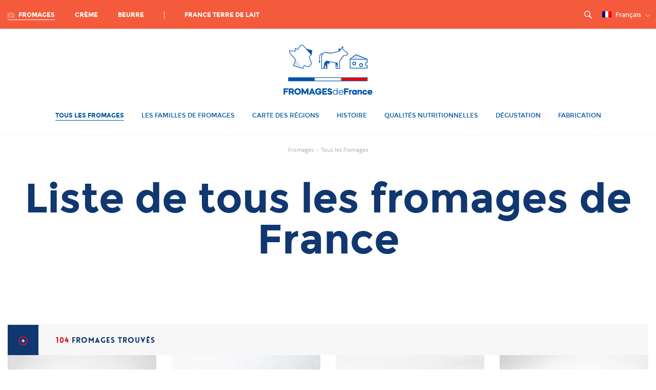

--- FILE ---
content_type: text/html; charset=UTF-8
request_url: https://www.produits-laitiers-de-france.com/fromage/tous-les-fromages/
body_size: 46714
content:
<!doctype html>
<!--[if lt IE 8 ]><html xmlns="http://www.w3.org/1999/xhtml" xmlns:wb="http://open.weibo.com/wb" xmlns:xn="http://www.renren.com/2009/xnml" lang="fr-FR" class="no-js is_ie7 lt_ie8 lt_ie9 lt_ie10 langue-fr"><![endif]-->
<!--[if IE 8 ]><html xmlns="http://www.w3.org/1999/xhtml" xmlns:wb="http://open.weibo.com/wb" xmlns:xn="http://www.renren.com/2009/xnml" lang="fr-FR" class="no-js is_ie8 lt_ie9 lt_ie10 langue-fr"><![endif]-->
<!--[if IE 9 ]><html xmlns="http://www.w3.org/1999/xhtml" xmlns:wb="http://open.weibo.com/wb" xmlns:xn="http://www.renren.com/2009/xnml" lang="fr-FR" class="no-js is_ie9 lt_ie10 langue-fr"><![endif]-->
<!--[if gt IE 9]><html xmlns="http://www.w3.org/1999/xhtml" xmlns:wb="http://open.weibo.com/wb" xmlns:xn="http://www.renren.com/2009/xnml" lang="fr-FR" class="no-js is_ie10 langue-fr"><![endif]-->
<!--[if !IE]><!-->
<html xmlns="http://www.w3.org/1999/xhtml" xmlns:wb="http://open.weibo.com/wb" xmlns:xn="http://www.renren.com/2009/xnml" lang="fr-FR" class="no-js langue-fr"><!--<![endif]-->

<head>
    <meta charset="UTF-8" />
<title>Liste de tous les fromages de France</title>
<link rel="image_src" href="https://www.produits-laitiers-de-france.com/wp/wp-content/themes/fromagesfrance/images/default/medium.jpg" /><meta name="description" content="Liste de tous les fromages de France" />
<meta name="title" content="Tous les fromages" />
<meta property="og:image" content="https://www.produits-laitiers-de-france.com/wp/wp-content/themes/fromagesfrance/images/default/medium.jpg" />
<meta name='robots' content='index, follow, max-image-preview:large, max-snippet:-1, max-video-preview:-1' />
	<style>img:is([sizes="auto" i], [sizes^="auto," i]) { contain-intrinsic-size: 3000px 1500px }</style>
	
<!-- Google Tag Manager for WordPress by gtm4wp.com -->
<script data-cfasync="false" data-pagespeed-no-defer>
	var gtm4wp_datalayer_name = "dataLayer";
	var dataLayer = dataLayer || [];
</script>
<!-- End Google Tag Manager for WordPress by gtm4wp.com -->
	<!-- This site is optimized with the Yoast SEO plugin v26.4 - https://yoast.com/wordpress/plugins/seo/ -->
	<meta name="description" content="Découvrez la liste de tous les fromages de France et bien plus !" />
	<link rel="canonical" href="https://www.produits-laitiers-de-france.com/fromage/tous-les-fromages/" />
	<meta property="og:locale" content="fr_FR" />
	<meta property="og:type" content="article" />
	<meta property="og:title" content="Liste de tous les fromages de France" />
	<meta property="og:description" content="Découvrez la liste de tous les fromages de France et bien plus !" />
	<meta property="og:url" content="https://www.produits-laitiers-de-france.com/fromage/tous-les-fromages/" />
	<meta property="og:site_name" content="Produits Laitiers de France" />
	<meta property="article:modified_time" content="2021-12-27T09:26:57+00:00" />
	<meta name="twitter:card" content="summary_large_image" />
	<script type="application/ld+json" class="yoast-schema-graph">{"@context":"https://schema.org","@graph":[{"@type":"WebPage","@id":"https://www.produits-laitiers-de-france.com/fromage/tous-les-fromages/","url":"https://www.produits-laitiers-de-france.com/fromage/tous-les-fromages/","name":"Liste de tous les fromages de France","isPartOf":{"@id":"https://www.produits-laitiers-de-france.com/#website"},"datePublished":"2014-10-22T15:55:46+00:00","dateModified":"2021-12-27T09:26:57+00:00","description":"Découvrez la liste de tous les fromages de France et bien plus !","breadcrumb":{"@id":"https://www.produits-laitiers-de-france.com/fromage/tous-les-fromages/#breadcrumb"},"inLanguage":"fr-FR","potentialAction":[{"@type":"ReadAction","target":["https://www.produits-laitiers-de-france.com/fromage/tous-les-fromages/"]}]},{"@type":"BreadcrumbList","@id":"https://www.produits-laitiers-de-france.com/fromage/tous-les-fromages/#breadcrumb","itemListElement":[{"@type":"ListItem","position":1,"name":"Home","item":"https://www.produits-laitiers-de-france.com/"},{"@type":"ListItem","position":2,"name":"Fromages","item":"https://www.produits-laitiers-de-france.com/fromage/"},{"@type":"ListItem","position":3,"name":"Tous les fromages"}]},{"@type":"WebSite","@id":"https://www.produits-laitiers-de-france.com/#website","url":"https://www.produits-laitiers-de-france.com/","name":"Produits Laitiers de France","description":"","publisher":{"@id":"https://www.produits-laitiers-de-france.com/#organization"},"potentialAction":[{"@type":"SearchAction","target":{"@type":"EntryPoint","urlTemplate":"https://www.produits-laitiers-de-france.com/?s={search_term_string}"},"query-input":{"@type":"PropertyValueSpecification","valueRequired":true,"valueName":"search_term_string"}}],"inLanguage":"fr-FR"},{"@type":"Organization","@id":"https://www.produits-laitiers-de-france.com/#organization","name":"Fromages de France","url":"https://www.produits-laitiers-de-france.com/","logo":{"@type":"ImageObject","inLanguage":"fr-FR","@id":"https://www.produits-laitiers-de-france.com/#/schema/logo/image/","url":"https://www.produits-laitiers-de-france.com/app/uploads/2014/10/miniature-blue.jpg","contentUrl":"https://www.produits-laitiers-de-france.com/app/uploads/2014/10/miniature-blue.jpg","width":256,"height":156,"caption":"Fromages de France"},"image":{"@id":"https://www.produits-laitiers-de-france.com/#/schema/logo/image/"}}]}</script>
	<!-- / Yoast SEO plugin. -->


<script type="text/javascript">
/* <![CDATA[ */
window._wpemojiSettings = {"baseUrl":"https:\/\/s.w.org\/images\/core\/emoji\/16.0.1\/72x72\/","ext":".png","svgUrl":"https:\/\/s.w.org\/images\/core\/emoji\/16.0.1\/svg\/","svgExt":".svg","source":{"concatemoji":"https:\/\/www.produits-laitiers-de-france.com\/wp\/wp-includes\/js\/wp-emoji-release.min.js?ver=6.8.3"}};
/*! This file is auto-generated */
!function(s,n){var o,i,e;function c(e){try{var t={supportTests:e,timestamp:(new Date).valueOf()};sessionStorage.setItem(o,JSON.stringify(t))}catch(e){}}function p(e,t,n){e.clearRect(0,0,e.canvas.width,e.canvas.height),e.fillText(t,0,0);var t=new Uint32Array(e.getImageData(0,0,e.canvas.width,e.canvas.height).data),a=(e.clearRect(0,0,e.canvas.width,e.canvas.height),e.fillText(n,0,0),new Uint32Array(e.getImageData(0,0,e.canvas.width,e.canvas.height).data));return t.every(function(e,t){return e===a[t]})}function u(e,t){e.clearRect(0,0,e.canvas.width,e.canvas.height),e.fillText(t,0,0);for(var n=e.getImageData(16,16,1,1),a=0;a<n.data.length;a++)if(0!==n.data[a])return!1;return!0}function f(e,t,n,a){switch(t){case"flag":return n(e,"\ud83c\udff3\ufe0f\u200d\u26a7\ufe0f","\ud83c\udff3\ufe0f\u200b\u26a7\ufe0f")?!1:!n(e,"\ud83c\udde8\ud83c\uddf6","\ud83c\udde8\u200b\ud83c\uddf6")&&!n(e,"\ud83c\udff4\udb40\udc67\udb40\udc62\udb40\udc65\udb40\udc6e\udb40\udc67\udb40\udc7f","\ud83c\udff4\u200b\udb40\udc67\u200b\udb40\udc62\u200b\udb40\udc65\u200b\udb40\udc6e\u200b\udb40\udc67\u200b\udb40\udc7f");case"emoji":return!a(e,"\ud83e\udedf")}return!1}function g(e,t,n,a){var r="undefined"!=typeof WorkerGlobalScope&&self instanceof WorkerGlobalScope?new OffscreenCanvas(300,150):s.createElement("canvas"),o=r.getContext("2d",{willReadFrequently:!0}),i=(o.textBaseline="top",o.font="600 32px Arial",{});return e.forEach(function(e){i[e]=t(o,e,n,a)}),i}function t(e){var t=s.createElement("script");t.src=e,t.defer=!0,s.head.appendChild(t)}"undefined"!=typeof Promise&&(o="wpEmojiSettingsSupports",i=["flag","emoji"],n.supports={everything:!0,everythingExceptFlag:!0},e=new Promise(function(e){s.addEventListener("DOMContentLoaded",e,{once:!0})}),new Promise(function(t){var n=function(){try{var e=JSON.parse(sessionStorage.getItem(o));if("object"==typeof e&&"number"==typeof e.timestamp&&(new Date).valueOf()<e.timestamp+604800&&"object"==typeof e.supportTests)return e.supportTests}catch(e){}return null}();if(!n){if("undefined"!=typeof Worker&&"undefined"!=typeof OffscreenCanvas&&"undefined"!=typeof URL&&URL.createObjectURL&&"undefined"!=typeof Blob)try{var e="postMessage("+g.toString()+"("+[JSON.stringify(i),f.toString(),p.toString(),u.toString()].join(",")+"));",a=new Blob([e],{type:"text/javascript"}),r=new Worker(URL.createObjectURL(a),{name:"wpTestEmojiSupports"});return void(r.onmessage=function(e){c(n=e.data),r.terminate(),t(n)})}catch(e){}c(n=g(i,f,p,u))}t(n)}).then(function(e){for(var t in e)n.supports[t]=e[t],n.supports.everything=n.supports.everything&&n.supports[t],"flag"!==t&&(n.supports.everythingExceptFlag=n.supports.everythingExceptFlag&&n.supports[t]);n.supports.everythingExceptFlag=n.supports.everythingExceptFlag&&!n.supports.flag,n.DOMReady=!1,n.readyCallback=function(){n.DOMReady=!0}}).then(function(){return e}).then(function(){var e;n.supports.everything||(n.readyCallback(),(e=n.source||{}).concatemoji?t(e.concatemoji):e.wpemoji&&e.twemoji&&(t(e.twemoji),t(e.wpemoji)))}))}((window,document),window._wpemojiSettings);
/* ]]> */
</script>
<style id='wp-emoji-styles-inline-css' type='text/css'>

	img.wp-smiley, img.emoji {
		display: inline !important;
		border: none !important;
		box-shadow: none !important;
		height: 1em !important;
		width: 1em !important;
		margin: 0 0.07em !important;
		vertical-align: -0.1em !important;
		background: none !important;
		padding: 0 !important;
	}
</style>
<link rel='stylesheet' id='wp-block-library-css' href='https://www.produits-laitiers-de-france.com/wp/wp-includes/css/dist/block-library/style.min.css?ver=6.8.3' type='text/css' media='all' />
<style id='classic-theme-styles-inline-css' type='text/css'>
/*! This file is auto-generated */
.wp-block-button__link{color:#fff;background-color:#32373c;border-radius:9999px;box-shadow:none;text-decoration:none;padding:calc(.667em + 2px) calc(1.333em + 2px);font-size:1.125em}.wp-block-file__button{background:#32373c;color:#fff;text-decoration:none}
</style>
<style id='global-styles-inline-css' type='text/css'>
:root{--wp--preset--aspect-ratio--square: 1;--wp--preset--aspect-ratio--4-3: 4/3;--wp--preset--aspect-ratio--3-4: 3/4;--wp--preset--aspect-ratio--3-2: 3/2;--wp--preset--aspect-ratio--2-3: 2/3;--wp--preset--aspect-ratio--16-9: 16/9;--wp--preset--aspect-ratio--9-16: 9/16;--wp--preset--color--black: #000000;--wp--preset--color--cyan-bluish-gray: #abb8c3;--wp--preset--color--white: #ffffff;--wp--preset--color--pale-pink: #f78da7;--wp--preset--color--vivid-red: #cf2e2e;--wp--preset--color--luminous-vivid-orange: #ff6900;--wp--preset--color--luminous-vivid-amber: #fcb900;--wp--preset--color--light-green-cyan: #7bdcb5;--wp--preset--color--vivid-green-cyan: #00d084;--wp--preset--color--pale-cyan-blue: #8ed1fc;--wp--preset--color--vivid-cyan-blue: #0693e3;--wp--preset--color--vivid-purple: #9b51e0;--wp--preset--gradient--vivid-cyan-blue-to-vivid-purple: linear-gradient(135deg,rgba(6,147,227,1) 0%,rgb(155,81,224) 100%);--wp--preset--gradient--light-green-cyan-to-vivid-green-cyan: linear-gradient(135deg,rgb(122,220,180) 0%,rgb(0,208,130) 100%);--wp--preset--gradient--luminous-vivid-amber-to-luminous-vivid-orange: linear-gradient(135deg,rgba(252,185,0,1) 0%,rgba(255,105,0,1) 100%);--wp--preset--gradient--luminous-vivid-orange-to-vivid-red: linear-gradient(135deg,rgba(255,105,0,1) 0%,rgb(207,46,46) 100%);--wp--preset--gradient--very-light-gray-to-cyan-bluish-gray: linear-gradient(135deg,rgb(238,238,238) 0%,rgb(169,184,195) 100%);--wp--preset--gradient--cool-to-warm-spectrum: linear-gradient(135deg,rgb(74,234,220) 0%,rgb(151,120,209) 20%,rgb(207,42,186) 40%,rgb(238,44,130) 60%,rgb(251,105,98) 80%,rgb(254,248,76) 100%);--wp--preset--gradient--blush-light-purple: linear-gradient(135deg,rgb(255,206,236) 0%,rgb(152,150,240) 100%);--wp--preset--gradient--blush-bordeaux: linear-gradient(135deg,rgb(254,205,165) 0%,rgb(254,45,45) 50%,rgb(107,0,62) 100%);--wp--preset--gradient--luminous-dusk: linear-gradient(135deg,rgb(255,203,112) 0%,rgb(199,81,192) 50%,rgb(65,88,208) 100%);--wp--preset--gradient--pale-ocean: linear-gradient(135deg,rgb(255,245,203) 0%,rgb(182,227,212) 50%,rgb(51,167,181) 100%);--wp--preset--gradient--electric-grass: linear-gradient(135deg,rgb(202,248,128) 0%,rgb(113,206,126) 100%);--wp--preset--gradient--midnight: linear-gradient(135deg,rgb(2,3,129) 0%,rgb(40,116,252) 100%);--wp--preset--font-size--small: 13px;--wp--preset--font-size--medium: 20px;--wp--preset--font-size--large: 36px;--wp--preset--font-size--x-large: 42px;--wp--preset--spacing--20: 0.44rem;--wp--preset--spacing--30: 0.67rem;--wp--preset--spacing--40: 1rem;--wp--preset--spacing--50: 1.5rem;--wp--preset--spacing--60: 2.25rem;--wp--preset--spacing--70: 3.38rem;--wp--preset--spacing--80: 5.06rem;--wp--preset--shadow--natural: 6px 6px 9px rgba(0, 0, 0, 0.2);--wp--preset--shadow--deep: 12px 12px 50px rgba(0, 0, 0, 0.4);--wp--preset--shadow--sharp: 6px 6px 0px rgba(0, 0, 0, 0.2);--wp--preset--shadow--outlined: 6px 6px 0px -3px rgba(255, 255, 255, 1), 6px 6px rgba(0, 0, 0, 1);--wp--preset--shadow--crisp: 6px 6px 0px rgba(0, 0, 0, 1);}:where(.is-layout-flex){gap: 0.5em;}:where(.is-layout-grid){gap: 0.5em;}body .is-layout-flex{display: flex;}.is-layout-flex{flex-wrap: wrap;align-items: center;}.is-layout-flex > :is(*, div){margin: 0;}body .is-layout-grid{display: grid;}.is-layout-grid > :is(*, div){margin: 0;}:where(.wp-block-columns.is-layout-flex){gap: 2em;}:where(.wp-block-columns.is-layout-grid){gap: 2em;}:where(.wp-block-post-template.is-layout-flex){gap: 1.25em;}:where(.wp-block-post-template.is-layout-grid){gap: 1.25em;}.has-black-color{color: var(--wp--preset--color--black) !important;}.has-cyan-bluish-gray-color{color: var(--wp--preset--color--cyan-bluish-gray) !important;}.has-white-color{color: var(--wp--preset--color--white) !important;}.has-pale-pink-color{color: var(--wp--preset--color--pale-pink) !important;}.has-vivid-red-color{color: var(--wp--preset--color--vivid-red) !important;}.has-luminous-vivid-orange-color{color: var(--wp--preset--color--luminous-vivid-orange) !important;}.has-luminous-vivid-amber-color{color: var(--wp--preset--color--luminous-vivid-amber) !important;}.has-light-green-cyan-color{color: var(--wp--preset--color--light-green-cyan) !important;}.has-vivid-green-cyan-color{color: var(--wp--preset--color--vivid-green-cyan) !important;}.has-pale-cyan-blue-color{color: var(--wp--preset--color--pale-cyan-blue) !important;}.has-vivid-cyan-blue-color{color: var(--wp--preset--color--vivid-cyan-blue) !important;}.has-vivid-purple-color{color: var(--wp--preset--color--vivid-purple) !important;}.has-black-background-color{background-color: var(--wp--preset--color--black) !important;}.has-cyan-bluish-gray-background-color{background-color: var(--wp--preset--color--cyan-bluish-gray) !important;}.has-white-background-color{background-color: var(--wp--preset--color--white) !important;}.has-pale-pink-background-color{background-color: var(--wp--preset--color--pale-pink) !important;}.has-vivid-red-background-color{background-color: var(--wp--preset--color--vivid-red) !important;}.has-luminous-vivid-orange-background-color{background-color: var(--wp--preset--color--luminous-vivid-orange) !important;}.has-luminous-vivid-amber-background-color{background-color: var(--wp--preset--color--luminous-vivid-amber) !important;}.has-light-green-cyan-background-color{background-color: var(--wp--preset--color--light-green-cyan) !important;}.has-vivid-green-cyan-background-color{background-color: var(--wp--preset--color--vivid-green-cyan) !important;}.has-pale-cyan-blue-background-color{background-color: var(--wp--preset--color--pale-cyan-blue) !important;}.has-vivid-cyan-blue-background-color{background-color: var(--wp--preset--color--vivid-cyan-blue) !important;}.has-vivid-purple-background-color{background-color: var(--wp--preset--color--vivid-purple) !important;}.has-black-border-color{border-color: var(--wp--preset--color--black) !important;}.has-cyan-bluish-gray-border-color{border-color: var(--wp--preset--color--cyan-bluish-gray) !important;}.has-white-border-color{border-color: var(--wp--preset--color--white) !important;}.has-pale-pink-border-color{border-color: var(--wp--preset--color--pale-pink) !important;}.has-vivid-red-border-color{border-color: var(--wp--preset--color--vivid-red) !important;}.has-luminous-vivid-orange-border-color{border-color: var(--wp--preset--color--luminous-vivid-orange) !important;}.has-luminous-vivid-amber-border-color{border-color: var(--wp--preset--color--luminous-vivid-amber) !important;}.has-light-green-cyan-border-color{border-color: var(--wp--preset--color--light-green-cyan) !important;}.has-vivid-green-cyan-border-color{border-color: var(--wp--preset--color--vivid-green-cyan) !important;}.has-pale-cyan-blue-border-color{border-color: var(--wp--preset--color--pale-cyan-blue) !important;}.has-vivid-cyan-blue-border-color{border-color: var(--wp--preset--color--vivid-cyan-blue) !important;}.has-vivid-purple-border-color{border-color: var(--wp--preset--color--vivid-purple) !important;}.has-vivid-cyan-blue-to-vivid-purple-gradient-background{background: var(--wp--preset--gradient--vivid-cyan-blue-to-vivid-purple) !important;}.has-light-green-cyan-to-vivid-green-cyan-gradient-background{background: var(--wp--preset--gradient--light-green-cyan-to-vivid-green-cyan) !important;}.has-luminous-vivid-amber-to-luminous-vivid-orange-gradient-background{background: var(--wp--preset--gradient--luminous-vivid-amber-to-luminous-vivid-orange) !important;}.has-luminous-vivid-orange-to-vivid-red-gradient-background{background: var(--wp--preset--gradient--luminous-vivid-orange-to-vivid-red) !important;}.has-very-light-gray-to-cyan-bluish-gray-gradient-background{background: var(--wp--preset--gradient--very-light-gray-to-cyan-bluish-gray) !important;}.has-cool-to-warm-spectrum-gradient-background{background: var(--wp--preset--gradient--cool-to-warm-spectrum) !important;}.has-blush-light-purple-gradient-background{background: var(--wp--preset--gradient--blush-light-purple) !important;}.has-blush-bordeaux-gradient-background{background: var(--wp--preset--gradient--blush-bordeaux) !important;}.has-luminous-dusk-gradient-background{background: var(--wp--preset--gradient--luminous-dusk) !important;}.has-pale-ocean-gradient-background{background: var(--wp--preset--gradient--pale-ocean) !important;}.has-electric-grass-gradient-background{background: var(--wp--preset--gradient--electric-grass) !important;}.has-midnight-gradient-background{background: var(--wp--preset--gradient--midnight) !important;}.has-small-font-size{font-size: var(--wp--preset--font-size--small) !important;}.has-medium-font-size{font-size: var(--wp--preset--font-size--medium) !important;}.has-large-font-size{font-size: var(--wp--preset--font-size--large) !important;}.has-x-large-font-size{font-size: var(--wp--preset--font-size--x-large) !important;}
:where(.wp-block-post-template.is-layout-flex){gap: 1.25em;}:where(.wp-block-post-template.is-layout-grid){gap: 1.25em;}
:where(.wp-block-columns.is-layout-flex){gap: 2em;}:where(.wp-block-columns.is-layout-grid){gap: 2em;}
:root :where(.wp-block-pullquote){font-size: 1.5em;line-height: 1.6;}
</style>
<link rel='stylesheet' id='powerange-css' href='https://www.produits-laitiers-de-france.com/app/themes/fromagesfrance/assets/css/powerange.min.css?ver=6.8.3' type='text/css' media='all' />
<link rel='stylesheet' id='theme-css' href='https://www.produits-laitiers-de-france.com/app/themes/fromagesfrance/assets/dist/theme.css?ver=2.0' type='text/css' media='all' />
<script type="text/javascript" src="https://www.produits-laitiers-de-france.com/wp/wp-includes/js/jquery/jquery.min.js?ver=3.7.1" id="jquery-core-js"></script>
<script type="text/javascript" src="https://www.produits-laitiers-de-france.com/wp/wp-includes/js/jquery/jquery-migrate.min.js?ver=3.4.1" id="jquery-migrate-js"></script>
<script type="text/javascript" src="https://www.produits-laitiers-de-france.com/app/themes/fromagesfrance/js/video_home.js?ver=6.8.3" id="video_home-js"></script>
<script type="text/javascript" id="wpml-xdomain-data-js-extra">
/* <![CDATA[ */
var wpml_xdomain_data = {"css_selector":"wpml-ls-item","ajax_url":"https:\/\/www.produits-laitiers-de-france.com\/wp\/wp-admin\/admin-ajax.php","current_lang":"fr","_nonce":"519a1eb8e6"};
/* ]]> */
</script>
<script type="text/javascript" src="https://www.produits-laitiers-de-france.com/app/plugins/sitepress-multilingual-cms/res/js/xdomain-data.js?ver=476000" id="wpml-xdomain-data-js" defer="defer" data-wp-strategy="defer"></script>
<link rel="https://api.w.org/" href="https://www.produits-laitiers-de-france.com/wp-json/" /><link rel="alternate" title="JSON" type="application/json" href="https://www.produits-laitiers-de-france.com/wp-json/wp/v2/pages/415" /><link rel="EditURI" type="application/rsd+xml" title="RSD" href="https://www.produits-laitiers-de-france.com/wp/xmlrpc.php?rsd" />
<link rel='shortlink' href='https://www.produits-laitiers-de-france.com/?p=415' />
<link rel="alternate" title="oEmbed (JSON)" type="application/json+oembed" href="https://www.produits-laitiers-de-france.com/wp-json/oembed/1.0/embed?url=https%3A%2F%2Fwww.produits-laitiers-de-france.com%2Ffromage%2Ftous-les-fromages%2F" />
<link rel="alternate" title="oEmbed (XML)" type="text/xml+oembed" href="https://www.produits-laitiers-de-france.com/wp-json/oembed/1.0/embed?url=https%3A%2F%2Fwww.produits-laitiers-de-france.com%2Ffromage%2Ftous-les-fromages%2F&#038;format=xml" />
<meta name="generator" content="WPML ver:4.7.6 stt:61,63,1,4,29;" />

<!-- Google Tag Manager for WordPress by gtm4wp.com -->
<!-- GTM Container placement set to footer -->
<script data-cfasync="false" data-pagespeed-no-defer type="text/javascript">
	var dataLayer_content = {"pageTitle":"Liste de tous les fromages de France","pagePostType":"page","pagePostType2":"single-page","pagePostDate":"22 October 2014","pagePostDateYear":2014,"pagePostDateMonth":10,"pagePostDateDay":22,"pagePostDateDayName":"Wednesday","pagePostDateHour":17,"pagePostDateMinute":55,"pagePostDateIso":"2014-10-22T17:55:46+02:00","pagePostDateUnix":1414000546,"postID":415};
	dataLayer.push( dataLayer_content );
</script>
<script data-cfasync="false" data-pagespeed-no-defer type="text/javascript">
(function(w,d,s,l,i){w[l]=w[l]||[];w[l].push({'gtm.start':
new Date().getTime(),event:'gtm.js'});var f=d.getElementsByTagName(s)[0],
j=d.createElement(s),dl=l!='dataLayer'?'&l='+l:'';j.async=true;j.src=
'//www.googletagmanager.com/gtm.js?id='+i+dl;f.parentNode.insertBefore(j,f);
})(window,document,'script','dataLayer','GTM-N2XBVFQ');
</script>
<!-- End Google Tag Manager for WordPress by gtm4wp.com --><link rel="icon" href="https://www.produits-laitiers-de-france.com/app/uploads/2020/04/pldf-favicon-32x32-1.png" sizes="32x32" />
<link rel="icon" href="https://www.produits-laitiers-de-france.com/app/uploads/2020/04/pldf-favicon-32x32-1.png" sizes="192x192" />
<link rel="apple-touch-icon" href="https://www.produits-laitiers-de-france.com/app/uploads/2020/04/pldf-favicon-32x32-1.png" />
<meta name="msapplication-TileImage" content="https://www.produits-laitiers-de-france.com/app/uploads/2020/04/pldf-favicon-32x32-1.png" />
<link rel="profile" href="https://gmpg.org/xfn/11" />
<link rel="icon" href="https://www.produits-laitiers-de-france.com/app/themes/fromagesfrance/assets/images/favico.png?v=2" type="image/ico" />
<link rel="apple-touch-icon" href="https://www.produits-laitiers-de-france.com/app/themes/fromagesfrance/images/apple-touch-icon.png" />
<meta content='width=device-width, initial-scale=1, minimum-scale=1.0, maximum-scale=1.0, user-scalable=no' name='viewport' />
<meta http-equiv="X-UA-Compatible" content="IE=edge" />
<!--[if IE]><meta http-equiv="X-UA-Compatible" content="chrome=1" /><![endif]-->
<!--[if lt IE 9]><script src="https://www.produits-laitiers-de-france.com/app/themes/fromagesfrance/js/ie.js"></script><![endif]-->

<script type="text/javascript">
  window.gdprAppliesGlobally = true;
  (function() {
    function a(e) {
      if (!window.frames[e]) {
        if (document.body && document.body.firstChild) {
          var t = document.body;
          var n = document.createElement("iframe");
          n.style.display = "none";
          n.name = e;
          n.title = e;
          t.insertBefore(n, t.firstChild)
        } else {
          setTimeout(function() {
            a(e)
          }, 5)
        }
      }
    }

    function e(n, r, o, c, s) {
      function e(e, t, n, a) {
        if (typeof n !== "function") {
          return
        }
        if (!window[r]) {
          window[r] = []
        }
        var i = false;
        if (s) {
          i = s(e, t, n)
        }
        if (!i) {
          window[r].push({
            command: e,
            parameter: t,
            callback: n,
            version: a
          })
        }
      }
      e.stub = true;

      function t(a) {
        if (!window[n] || window[n].stub !== true) {
          return
        }
        if (!a.data) {
          return
        }
        var i = typeof a.data === "string";
        var e;
        try {
          e = i ? JSON.parse(a.data) : a.data
        } catch (t) {
          return
        }
        if (e[o]) {
          var r = e[o];
          window[n](r.command, r.parameter, function(e, t) {
            var n = {};
            n[c] = {
              returnValue: e,
              success: t,
              callId: r.callId
            };
            a.source.postMessage(i ? JSON.stringify(n) : n, "*")
          }, r.version)
        }
      }
      if (typeof window[n] !== "function") {
        window[n] = e;
        if (window.addEventListener) {
          window.addEventListener("message", t, false)
        } else {
          window.attachEvent("onmessage", t)
        }
      }
    }
    e("__tcfapi", "__tcfapiBuffer", "__tcfapiCall", "__tcfapiReturn");
    a("__tcfapiLocator");
    (function(e) {
      var t = document.createElement("script");
      t.id = "spcloader";
      t.type = "text/javascript";
      t.async = true;
      t.src = "https://sdk.privacy-center.org/" + e + "/loader.js?target=" + document.location.hostname;
      t.charset = "utf-8";
      var n = document.getElementsByTagName("script")[0];
      n.parentNode.insertBefore(t, n)
    })("2da4f4c6-2ce1-4eac-88c5-ccd20ae67e08")
  })();
</script>

<script>
  var clrz_wp_template_url = "https://www.produits-laitiers-de-france.com/app/themes/fromagesfrance",
    clrz_wp_site_url = "https://www.produits-laitiers-de-france.com",
    is_dev_mode = (clrz_wp_site_url.indexOf('feed') > 0);
</script>
    <script src="https://maps.googleapis.com/maps/api/js?v=3.exp&sensor=false"></script>
</head>

<body class="wp-singular page-template page-template-page-templates page-template-page-archive-fromages page-template-page-templatespage-archive-fromages-php page page-id-415 page-child parent-pageid-327 wp-theme-fromagesfrance clrzwp-ispage-tous-les-fromages">

    <svg style="position: absolute; width: 0; height: 0; overflow: hidden;" version="1.1" xmlns="http://www.w3.org/2000/svg" xmlns:xlink="http://www.w3.org/1999/xlink">
    <defs>
        <symbol id="logo-pdtl" viewBox="0 0 257.6 78.94">
            <style>
                .logo0 {
                    fill: #fff
                }

                .logo1 {
                    fill: #dfe2f3
                }

                .logo2,
                .logo6 {
                    fill: #0455a2
                }

                .logo6 {
                    clip-path: url(#SVGID_2_)
                }
            </style>
            <path class="logo0" d="M167.58.39v4.38H169l-3.91 9.15-.03 21.89h13.58V14.07l-3.94-9.3h1.42V.39z" />
            <path class="logo1" d="M165.43 14.07l12.84 21.37h-12.84z" />
            <path class="logo2" d="M169.56 4.4l.7.78 8.01 8.89-4.13-9.67z" />
            <path class="logo2" d="M167.95.76h7.81V4.4h-1.61l4.13 9.67v21.37h-12.85V14.07l4.13-9.67h-1.61V.76zm-.77-.76v5.17h1.22l-3.71 8.75V36.2h14.32V13.92l-3.7-8.75h1.22V0h-9.35z" />
            <path class="logo0" d="M77.95.66l-5 6.75-3.17-2.54-.13 4.97-8.68-1.16.71 4 8.7 9.96-3.33 8.98 14.52 4.26 1.58-4.58 6.97 2.25 4.53-5.11-3.71-10.02 3.18-3.18 1.06-6.43-8.54-2.66L81.27.43z" />
            <path class="logo1" d="M70.81 22.56l10.52 12.87-13.8-4.05z" />
            <path class="logo2" d="M86.43 6.48l7.35 8.58.98-6z" />
            <path class="logo0" d="M112.11 16.36l.09 19.46h3.11l1.18-7.97v7.97h4.01l-.45-8.01 4.4-2.34 9.03 1.67.76 8.68h5.55l-.38-10.85 6.33-8.69 4.64-.43 1.72-2.87-8.08-6.45.7-4.22-3.62 4.51-2.74-1.08.29 3.98-11.32 2.67-11.28-1.01z" />
            <path class="logo1" d="M145.53 15.91l-2.9.12-3.61 8.82z" />
            <path fill="#d5d9ef" d="M116.22 11.78l11.14.99-2.84 2.08z" />
            <path fill="#eaecf7" d="M124.52 14.85l14.53-4.84-11.69 2.76z" />
            <path class="logo2" d="M138.79 6.3l2.61.75-2.35 2.96zM133.53 26.77l2.83.47.33 8.58zM124.23 28.55l.9-.83-1.66-1.81 1.44-.74-5.43-1.01-3.37 3.64 3.99 7.64-.41-7.56 1.32-.68.97 2.61 1.15-.42-1.03-2.76.25-.13zM111.76 12.85l-3 3.4-.05 8.22-.8 1.21 1.18 1.88 1.16-1.88-.78-1.21.05-7.93 2.51-2.84 1.44.34.53-.66z" />
            <path class="logo2" d="M144.44 6.38l.67-4.02-.68-.3-3.45 4.31-2.47-.99-.52.38.26 3.67L127.31 12l-11.43-1.02-4.15 5.25.09 19.97h3.82l.47-3.19v3.19h4.79l-.46-8.17 4.07-2.16 8.61 1.59.76 8.74h6.3l-.39-11.12 6.15-8.45 4.66-.43 2-3.33-8.16-6.49zm5.71 9.1l-4.62.43-6.51 8.94.37 10.59h-4.8l-.75-8.62-8.93-1.65-5.22 2.72.41 7.55h-3.22v-7.58l-.76-.06-1.14 7.64h-2.39l-.09-18.94 3.73-4.71 11.14.99 11.69-2.76-.16-2.2-.11-1.51 2.61.75 2.71-3.38-.5 3.02 7.99 6.37-1.45 2.41zM78.14 1.02l2.97-.21 5.32 5.67 8.33 2.58-.98 5.99-3.27 3.27 3.71 10.03L90 33.13l-7.08-2.29-1.59 4.59-13.8-4.05 3.28-8.82-8.78-10.05-.6-3.39 8.59 1.14.12-4.64 2.89 2.32 5.11-6.92zm-.4-.74l-4.86 6.57-2.71-2.18-.8.5-.11 4.21-8.78-1.17.82 4.63 8.62 9.87-3.4 9.16 15.28 4.48 1.59-4.57 6.84 2.21 4.86-5.48-3.7-10 3.09-3.1 1.13-6.89-8.78-2.72L81.4.01l-3.66.27zM64.85 48.02h38.48v4.16H64.85z" />
            <path fill="#e30a22" d="M142.57 48.02h38.48v4.16h-38.48z" />
            <path class="logo0" d="M103.34 48.02h39.23v4.16h-39.23z" />
            <path class="logo2" d="M181.05 48.02v4.16H64.85v-4.16h116.2zm.76-.77H64.09v5.69h117.72v-5.69z" />
            <defs>
                <path id="SVGID_1_" d="M0 0h257.6v78.94H0z" />
            </defs>
            <clipPath id="SVGID_2_">
                <use xlink:href="#SVGID_1_" overflow="visible" />
            </clipPath>
            <path class="logo6" d="M2.97 78.69H0V65.63h5.93c1.34 0 2.46.43 3.36 1.27.91.84 1.36 1.87 1.36 3.12s-.45 2.3-1.36 3.14c-.89.83-2.01 1.24-3.36 1.24H2.97v4.29zm0-10.34v3.32h2.97c.95 0 1.64-.71 1.64-1.66s-.69-1.66-1.64-1.66H2.97zM18.18 65.63c1.34 0 2.46.43 3.36 1.27.91.84 1.36 1.87 1.36 3.12 0 1.66-.91 3.08-2.35 3.83l2.82 4.85h-3.28l-2.52-4.29h-2.54v4.29h-2.97V65.63h6.12zm-3.15 2.72v3.32h3.15c.95 0 1.64-.71 1.64-1.66s-.69-1.66-1.64-1.66h-3.15zM23.91 72.16c0-1.92.65-3.55 1.96-4.83 1.31-1.29 2.93-1.94 4.89-1.94s3.58.65 4.89 1.94c1.32 1.29 1.98 2.91 1.98 4.83s-.65 3.54-1.98 4.83c-1.31 1.29-2.93 1.94-4.89 1.94s-3.58-.65-4.89-1.94-1.96-2.91-1.96-4.83m9.56 2.82c.73-.76 1.08-1.7 1.08-2.82 0-1.12-.35-2.05-1.08-2.8-.73-.76-1.62-1.14-2.71-1.14-1.06 0-1.96.37-2.69 1.14-.73.75-1.08 1.68-1.08 2.8 0 1.12.35 2.05 1.08 2.82.73.75 1.62 1.12 2.69 1.12 1.08 0 1.98-.37 2.71-1.12M39.11 78.69V65.63h5.37c1.94 0 3.57.64 4.87 1.89 1.32 1.25 1.98 2.8 1.98 4.65 0 1.85-.65 3.4-1.98 4.65-1.31 1.25-2.93 1.88-4.87 1.88h-5.37zm2.97-10.34v7.61h2.41c1.06 0 1.96-.37 2.69-1.1.73-.73 1.08-1.64 1.08-2.71s-.37-1.98-1.1-2.71c-.73-.73-1.61-1.1-2.67-1.1h-2.41zM61.34 65.63h2.95v7.78c0 1.57-.56 2.87-1.66 3.94-1.1 1.06-2.48 1.59-4.12 1.59-1.64 0-3.02-.52-4.12-1.59-1.1-1.06-1.66-2.37-1.66-3.94v-7.78h2.95v7.76c0 .8.26 1.47.8 2.01s1.23.8 2.03.8c.8 0 1.47-.26 2.01-.8s.82-1.21.82-2.01v-7.76zM65.93 65.63h2.97v13.06h-2.97zM70.17 68.35v-2.72h11.01v2.72h-4.03v10.34H74.2V68.35zM88.39 69.14c-.17-.58-.86-1.03-1.74-1.03-.9 0-1.57.45-1.57 1.06 0 .39.35.75 1.08 1.05.26.09.91.3 1.96.62.8.24 1.21.37 1.96.82 1.08.58 1.72 1.49 1.79 3.1 0 1.27-.45 2.28-1.36 3.04-.91.76-2.09 1.14-3.53 1.14-1.33 0-2.46-.32-3.42-.93-.95-.62-1.55-1.42-1.83-2.41l2.97-.71c.21.75 1.1 1.32 2.28 1.32 1.06 0 1.92-.5 1.92-1.19 0-.24-.11-.45-.33-.63-.43-.37-.88-.52-1.62-.76l-.19-.06c-.43-.13-.76-.24-.99-.3l-.91-.34c-.39-.17-.69-.3-.9-.43-.39-.28-1.04-.73-1.32-1.19-.28-.47-.52-1.14-.52-1.9 0-1.19.41-2.17 1.23-2.89.84-.75 1.92-1.12 3.25-1.12 1.18 0 2.2.3 3.06.88.88.58 1.42 1.31 1.66 2.18l-2.93.68zM96.3 65.63v10.34h6.31v2.72h-9.27V65.63zM103.12 78.69l5.51-13.06h2.44l5.49 13.06h-3.08l-.9-2.2h-5.47l-.9 2.2h-3.09zm6.73-8.86l-1.64 4.01h3.29l-1.65-4.01zM117.57 65.63h2.97v13.06h-2.97zM121.8 68.35v-2.72h11.01v2.72h-4.03v10.34h-2.95V68.35zM134.09 65.63h2.97v13.06h-2.97zM148.57 65.63v2.73h-6.79v2.38h5.71v2.73h-5.71v2.5h6.88v2.72h-9.85V65.63zM156.17 65.63c1.34 0 2.46.43 3.36 1.27.91.84 1.36 1.87 1.36 3.12 0 1.66-.92 3.08-2.35 3.83l2.82 4.85h-3.28l-2.52-4.29h-2.54v4.29h-2.97V65.63h6.12zm-3.16 2.72v3.32h3.15c.95 0 1.64-.71 1.64-1.66s-.69-1.66-1.64-1.66h-3.15zM168.47 69.14c-.17-.58-.86-1.03-1.74-1.03-.9 0-1.57.45-1.57 1.06 0 .39.35.75 1.08 1.05.26.09.91.3 1.96.62.8.24 1.21.37 1.96.82 1.08.58 1.72 1.49 1.79 3.1 0 1.27-.45 2.28-1.36 3.04-.91.76-2.09 1.14-3.53 1.14-1.33 0-2.46-.32-3.42-.93-.95-.62-1.55-1.42-1.83-2.41l2.97-.71c.21.75 1.1 1.32 2.28 1.32 1.06 0 1.92-.5 1.92-1.19 0-.24-.11-.45-.33-.63-.43-.37-.88-.52-1.62-.76l-.19-.06c-.43-.13-.77-.24-.99-.3l-.91-.34c-.39-.17-.69-.3-.9-.43-.39-.28-1.04-.73-1.32-1.19-.28-.47-.52-1.14-.52-1.9 0-1.19.41-2.17 1.23-2.89.84-.75 1.92-1.12 3.25-1.12 1.17 0 2.2.3 3.06.88.88.58 1.42 1.31 1.66 2.18l-2.93.68zM182.13 70.8v-6.1h1.16v14h-1.16v-1.81c-.88 1.25-2.28 1.98-3.86 1.98-1.36 0-2.52-.49-3.43-1.44-.91-.95-1.36-2.15-1.36-3.58 0-1.44.45-2.63 1.36-3.58.91-.95 2.07-1.44 3.43-1.44 1.66-.01 2.95.65 3.86 1.97m-3.75-.82c-1.06 0-1.94.37-2.65 1.12-.71.73-1.07 1.64-1.07 2.74 0 1.1.36 2.01 1.07 2.76.71.73 1.59 1.1 2.65 1.1 1.06 0 1.94-.37 2.65-1.1.71-.75 1.06-1.66 1.06-2.76 0-1.1-.35-2.01-1.06-2.74-.71-.75-1.59-1.12-2.65-1.12M186.91 74.2c.08 1.03.49 1.88 1.21 2.57.75.67 1.66 1.01 2.73 1.01 1.34 0 2.52-.62 3.21-1.64l1.12.37c-.88 1.47-2.46 2.35-4.33 2.35-1.47 0-2.69-.49-3.66-1.44-.97-.95-1.46-2.15-1.46-3.58 0-1.44.47-2.63 1.42-3.58.95-.95 2.13-1.44 3.53-1.44s2.58.49 3.53 1.44c.95.95 1.42 2.15 1.42 3.58 0 .17 0 .28-.02.36h-8.7zm7.52-.97c-.13-.97-.56-1.77-1.27-2.39-.69-.62-1.53-.93-2.5-.93s-1.81.32-2.5.93c-.69.62-1.1 1.42-1.23 2.39h7.5zM207.05 65.63v2.73h-6.79v2.42h5.71v2.73h-5.71v5.18h-2.97V65.63zM210.98 70c.65-.84 1.64-1.25 2.97-1.25v2.99c-.26-.17-.6-.26-1.01-.26-1.12 0-1.96.86-1.96 2v5.22h-2.8V69h2.8v1zM215.7 70.2c.88-.97 1.98-1.46 3.28-1.46.99 0 1.88.3 2.69.9v-.65h2.78v9.7h-2.78v-.67c-.78.62-1.68.91-2.69.91-1.31 0-2.41-.48-3.28-1.46-.88-.99-1.31-2.2-1.31-3.64s.43-2.66 1.31-3.63m1.6 3.62c0 1.34.95 2.35 2.16 2.35 1.19 0 2.16-1.01 2.16-2.35 0-.65-.21-1.19-.63-1.64-.43-.45-.93-.67-1.53-.67-1.2 0-2.16 1.03-2.16 2.31M226.02 68.99h2.8v.99c.65-.82 1.53-1.23 2.65-1.23 1.04 0 1.92.35 2.63 1.06.73.71 1.08 1.59 1.08 2.65v6.23h-2.8V73.2c0-1.06-.75-1.87-1.77-1.87-1.03 0-1.79.8-1.79 1.87v5.49h-2.8v-9.7zM243.74 72.91c-.35-.84-1.14-1.4-2.09-1.4-.65 0-1.19.22-1.62.67-.43.43-.65.99-.65 1.64 0 1.34.99 2.35 2.28 2.35.95 0 1.74-.56 2.09-1.4l2.82.82c-.75 2.01-2.61 3.34-4.91 3.34-1.47 0-2.72-.48-3.71-1.46-.99-.99-1.47-2.2-1.47-3.64 0-1.46.49-2.67 1.47-3.64.99-.97 2.24-1.46 3.71-1.46 2.3 0 4.16 1.32 4.91 3.34l-2.83.84zM250.27 74.85c.32 1.03 1.23 1.7 2.37 1.7.8 0 1.44-.28 1.92-.86l2.71.62c-.88 1.62-2.58 2.63-4.65 2.63-1.51 0-2.78-.48-3.79-1.46s-1.51-2.18-1.51-3.64c0-1.44.49-2.65 1.47-3.62.99-.99 2.2-1.47 3.68-1.47 1.46 0 2.67.49 3.66 1.47.99.97 1.47 2.18 1.47 3.62 0 .36-.04.69-.11 1.01h-7.22zm4.48-2.07c-.35-.99-1.23-1.64-2.28-1.64-.99 0-1.87.65-2.18 1.64h4.46z" />
        </symbol>
        <symbol id="arrow-bottom" viewBox="0 0 24 24">
            <path d="M1 7l11 11L23 7" fill="none" stroke-width="2" />
        </symbol>
        <symbol id="arrow-right" viewBox="0 0 24 24">
            <path d="M18.8 10.7l-6-6.5c-.6-.7-.6-1.5.1-2.1.7-.6 1.5-.6 2.1.1l8.5 9.2c.6.7.6 1.5-.1 2.1L14.2 22c-.7.6-1.5.6-2.1-.1s-.6-1.5.1-2.1l6.6-6.1-17.1-.6c-.8 0-1.4-.7-1.4-1.5s.7-1.4 1.5-1.4l17 .5z" />
        </symbol>
        <symbol id="search" viewBox="0 0 24 24">
            <path d="M9.45 2.24a7.28 7.28 0 10.002 14.562A7.28 7.28 0 009.45 2.24z" fill="none" />
            <path d="M23.47 21.3l-6.26-6.26a9.476 9.476 0 001.76-5.52C18.97 4.26 14.71 0 9.45 0S-.07 4.26-.07 9.52s4.26 9.52 9.52 9.52c2.06 0 3.96-.65 5.52-1.76l6.26 6.26c.61.61 1.6.61 2.21 0l.03-.03c.61-.6.61-1.59 0-2.21zM9.45 16.81a7.28 7.28 0 11.002-14.562A7.28 7.28 0 019.45 16.81z" />
        </symbol>
        <symbol id="plus" viewBox="0 0 24 24">
            <path d="M14.1 9.9V0h-3.2v9.9H1v3.2h9.9V23h3.2v-9.9H24V9.9z" />
        </symbol>
        <symbol id="quote-left" viewBox="0 0 24 24">
            <path d="M.2 14.7v.4c.1 2.7 2.3 4.9 5 4.9 2.8 0 5.1-2.3 5.1-5.1 0-2.6-1.9-4.7-4.4-5 .6-2 2.5-3.5 4.7-3.5V4.6C5 4.6.3 9.1.2 14.7zm13.1 0v.4c.1 2.7 2.3 4.9 5.1 4.9s5.1-2.3 5.1-5.1c0-2.6-1.9-4.7-4.4-5 .6-2 2.5-3.5 4.7-3.5V4.6c-5.6 0-10.3 4.5-10.5 10.1z" />
        </symbol>
        <symbol id="quote-right" viewBox="0 0 24 24">
            <path d="M24 9.5V9.2c-.1-2.8-2.4-5-5.2-5-2.9 0-5.2 2.3-5.2 5.2 0 2.6 1.9 4.8 4.5 5.1-.6 2.1-2.5 3.6-4.8 3.6V20c5.8-.1 10.5-4.7 10.7-10.5zm-13.5 0V9.2c-.1-2.8-2.4-5-5.2-5C2.4 4.2.1 6.5.1 9.4c0 2.6 1.9 4.8 4.5 5.1-.6 2.1-2.5 3.6-4.8 3.6V20c5.8-.1 10.6-4.7 10.7-10.5z" />
        </symbol>
        <symbol id="arrow-slide-left" viewBox="0 0 24 24">
            <path d="M16.9 1.4L7.1 11.7 16.9 22" fill="none" stroke-width="3" />
        </symbol>
        <symbol id="arrow-slide-right" viewBox="0 0 24 24">
            <path d="M7.2 22l9.7-10.4L7 1.4" fill="none" stroke-width="3" />
        </symbol>
        <symbol id="close" viewBox="0 0 24 24">
            <path d="M12.5 9.7L3.9 1.1 1.1 3.9l8.6 8.6-8.6 8.6 2.8 2.8 8.6-8.6 8.6 8.6 2.8-2.8-8.6-8.6 8.6-8.6-2.8-2.8-8.6 8.6z" />
        </symbol>
        <symbol id="sac" viewBox="0 0 24 24">
            <path d="M6.8 7.2c0 3.6.5 7.6 4.3 8 3.7.4 5.6-3 5.8-8" fill="none" stroke-width="1" stroke-miterlimit="10" />
            <path fill="none" d="M6.8 6.4c-.4 0-.8.4-.8.7s.4.7.8.7.8-.4.8-.7-.3-.7-.8-.7zM17 6.4c-.5 0-.8.4-.8.7s.4.7.8.7.8-.4.8-.7-.3-.7-.8-.7z" />
            <path fill="none" d="M20.8 3.7H3.6c-.6 0-1 .4-1 .9v17.5c0 .6.4.9 1 .9h17.3c.6 0 1-.4 1-.9V4.6c-.1-.6-.5-.9-1.1-.9zm-14 5.1c-1 0-1.7-.7-1.7-1.7s.8-1.7 1.7-1.7c1.1 0 1.7.7 1.7 1.7s-.7 1.7-1.7 1.7zm10.2 0c-1 0-1.7-.7-1.7-1.7S16 5.4 17 5.4s1.7.7 1.7 1.7S18 8.8 17 8.8z" />
            <path d="M6.8 5.4c-1 0-1.7.7-1.7 1.7s.8 1.7 1.7 1.7c1 0 1.7-.7 1.7-1.7s-.6-1.7-1.7-1.7zm0 2.5c-.4 0-.8-.4-.8-.7s.4-.7.8-.7c.5 0 .8.4.8.7s-.4.7-.8.7zM17 5.4c-1 0-1.7.7-1.7 1.7S16 8.8 17 8.8s1.7-.7 1.7-1.7S18 5.4 17 5.4zm0 2.5c-.4 0-.8-.4-.8-.7s.3-.7.8-.7.8.4.8.7-.4.7-.8.7z" />
            <path d="M20.8 2.7h-.2v-.9c0-.9-.8-1.7-1.7-1.7H5.5c-1 0-1.7.7-1.7 1.7v.9h-.2c-1.1 0-1.9.8-1.9 1.9v17.5c0 1 .9 1.9 1.9 1.9h17.3c1.1 0 1.9-.8 1.9-1.9V4.6c0-1-.9-1.9-2-1.9zm1 19.4c0 .6-.4.9-1 .9H3.6c-.6 0-1-.4-1-.9V4.6c0-.6.4-.9 1-.9h17.3c.6 0 1 .4 1 .9v17.5z" />
        </symbol>
        <symbol id="fromage-fourchette" viewBox="0 0 24 24">
            <ellipse fill="none" stroke-miterlimit="10" stroke-width="1" cx="11.8" cy="16.1" rx="11.2" ry="2.7" />
            <path fill="none" stroke-miterlimit="10" stroke-width="1" d="M23 20.2c0 1.5-5 2.7-11.2 2.7S.7 21.7.7 20.2M.7 16.1v4.1M23 16.1v4.1" />
            <path fill="none" stroke-miterlimit="10" stroke-width="1" d="M.7 17.7l2.4 2.5M4.6 18.1l1.9 2M8.8 18.7l1.3 1.4M12.5 18.8l1.3 1.3M15.9 18.6l1.5 1.5M19.1 18.1l1.9 2" />
            <path d="M11 13.2c0-.2-.1-.3-.4-.3h-.1c-.2.1-.4.3-.3.5l.7 3.5c.1.2.2.3.4.3h.1c.2-.1.4-.3.3-.5l-.7-3.5zM12.6 13.1c0-.1-.2-.3-.4-.3h-.1c-.2.1-.4.3-.3.5l.7 3.5c.2.2.3.2.5.2.2-.1.4-.3.3-.5l-.7-3.4z" />
            <path d="M14.8 16.3l-.3-1.4-.4-2.2c-.1-.3-.1-.5-.3-.7-.4-.7-1-1.2-1.8-1.4l-2-9.2c0-.5-.3-.8-.6-.9C9.2.4 9 .4 8.8.4h-.1c-.6.2-.9.7-.8 1.3l2 9.2c-.9.7-1.3 1.7-1.1 2.7l.4 2.2.2.9c.1.3.3.3.5.2.2-.1.4-.1.3-.3v-.1l-.1-.7-.4-2.2c-.1-.7.1-1.5.8-2 .4-.3.3-.7.3-.9L8.9 2l-.1-.4c0-.1.1-.3.2-.3h.2c.1 0 .1.1.1.1l.1.4 1.8 8.7c.1.2.1.7.7.8.6.1 1 .4 1.3.9.1.1.1.4.2.5l.4 2.2.1.7.1.6c.1.2.3.4.5.3.4 0 .4 0 .3-.2z" />
            <path fill="none" stroke-miterlimit="10" stroke-width="1" d="M8 16.2c2.3 1.2 6.3.7 7.7 0" />
        </symbol>
        <symbol id="couverts" viewBox="0 0 24 24">
            <path fill="none" stroke-miterlimit="3" stroke-width="1" d="M5.9 2.4v6.1c0 .5.2.8.5 1.2.2.2.5.4.8.5v10.6c0 .4.1.6.4.8.2.2.5.4.8.4.4 0 .6-.1.8-.4.2-.2.4-.5.4-.8V10.1c.3-.1.6-.2.8-.5.3-.3.5-.7.5-1.2v-6m-3.2 0v6.4m1.4 0V2.4M18.6 1.3c-.3-.3-.7-.5-1.1-.5-.4 0-.8.1-1.1.5s-.5.7-.5 1.1v10.4h.7v7.9c0 .4.1.6.4.8.2.2.5.4.8.4.4 0 .6-.1.8-.4.2-.2.4-.5.4-.8V2.4c0-.4-.1-.8-.4-1.1z" />
        </symbol>
        <symbol id="flocon" viewBox="0 0 24 24">
            <path d="M2.8 13.3L7 15l4.8-2.7L7 9.6l-4.2 1.7m3.7-6.2L7 9.6M2.5 6.9L7 9.5m4.8-7.9v5.2l3.6-2.7M8.2 4l3.6 2.7v5.5l4.8-2.7 4.2 1.7m-3.6-6.1l-.6 4.5L21.1 7m-3.9 12.5l-.7-4.5h0l-4.8-2.7v5.5l3.6 2.7m-7.1 0l3.6-2.7m0 5.2v-5.2m-5.3 1.7L7 15l-4.5 2.6m14-2.6l4.2-1.7M16.5 15l4.5 2.6" fill="none" stroke-width="1" stroke-linecap="round" stroke-linejoin="round" stroke-miterlimit="3" />
        </symbol>
        <symbol id="award" viewBox="0 0 24 24">
            <path d="M15.2 8.6c0-1-.4-1.8-1-2.5-.7-.7-1.5-1-2.5-1s-1.8.3-2.5 1C8.4 6.7 8 7.6 8 8.6s.3 1.8 1 2.5 1.5 1 2.5 1 1.8-.4 2.5-1c.8-.7 1.2-1.6 1.2-2.5z" fill="none" />
            <path fill="none" stroke-miterlimit="3" stroke-width="1" stroke-linejoin="round" d="M16.3 15.5c-.2 0-.4.1-.6.2-.3.2-.5.4-.6.8-.1.2-.2.5-.4.6s-.4.3-.7.4c-.2.1-.5.1-.7 0l3.1 5.4 1-2 2.3.2-3.4-5.6zM9.2 17.6c-.2-.1-.5-.2-.7-.4-.2-.2-.3-.4-.4-.6-.1-.4-.3-.6-.6-.8-.2-.1-.4-.2-.6-.2l-3.2 5.6 2.2-.2 1 2 3.1-5.4c-.3.1-.5 0-.8 0zM14 14.9c.1-.1.3-.3.3-.5.1-.3.3-.5.5-.6.2-.2.5-.2.8-.2.2 0 .4 0 .6-.1s.4-.2.5-.4c.1-.1.2-.3.3-.5.1-.2.1-.4 0-.6-.1-.3 0-.6.1-.8s.3-.5.6-.6c.2-.1.3-.2.4-.4s.2-.4.2-.6V9c-.1-.2-.2-.4-.3-.5-.2-.2-.3-.4-.4-.7 0-.3 0-.6.1-.8.1-.2.1-.4.2-.6 0-.2 0-.4-.1-.6-.1-.2-.2-.4-.4-.5s-.3-.2-.5-.3c-.3-.1-.5-.2-.7-.4-.2-.2-.3-.5-.3-.8 0-.2-.1-.4-.2-.6s-.3-.2-.4-.3c-.2-.1-.4-.2-.6-.2s-.4 0-.6.1c-.3.1-.5.1-.8 0-.3-.1-.5-.2-.7-.5-.1-.2-.3-.3-.5-.4-.2-.1-.4-.1-.6-.1-.2 0-.4 0-.6.1-.2.1-.3.2-.5.4s-.4.4-.7.5c-.3.1-.5.1-.8 0 0-.1-.2-.1-.4-.1s-.4.1-.6.2c-.2.1-.3.3-.4.4s-.2.4-.2.6c0 .3-.1.5-.3.8-.2.2-.4.3-.7.4-.2 0-.4.1-.5.2-.2.2-.3.3-.4.5-.1.2-.1.4-.1.6 0 .2.1.4.1.6.1.3.2.5.1.8 0 .3-.2.5-.4.7-.2.3-.3.7-.3 1.1 0 .2.1.4.2.6.1.2.3.3.4.4.2.1.4.3.6.6.1.3.1.5.1.8v.6c.1.2.1.4.3.5.1.2.3.3.5.4.2.1.4.1.6.1.3 0 .5.1.8.2.2.1.4.4.5.6.1.2.2.4.3.5.1.1.3.2.5.3.2.1.4.1.6 0 .2 0 .4-.1.6-.2.2-.2.5-.3.8-.3.3 0 .5.1.8.3.2.1.4.2.5.2h.6c.2 0 .4-.1.5-.3zm-2.4-2.8c-1 0-1.8-.4-2.5-1-.7-.7-1-1.5-1-2.5s.3-1.8 1-2.5 1.5-1 2.5-1 1.8.3 2.5 1 1 1.5 1 2.5-.4 1.8-1 2.5c-.7.7-1.5 1-2.5 1z" />
        </symbol>
        <symbol id="oeil" viewBox="0 0 24 24">
            <path fill="none" d="M12.5 8.8c-1.9 0-3.5 1.6-3.4 3.5 0 1.9 1.5 3.5 3.4 3.5.9 0 1.8-.3 2.5-1 .7-.6 1-1.5 1.1-2.4v-.1c-.1-1.9-1.7-3.5-3.6-3.5zm2.3 3.5c0 1.3-1.1 2.4-2.4 2.4-.5 0-1-.2-1.3-.4l-.3-.3s0-.1-.1-.1c-.1-.1-.2-.2-.2-.3 0 0 0-.1-.1-.1-.1-.1-.1-.2-.1-.3 0-.1 0-.1-.1-.2 0-.1-.1-.2-.1-.3v-.2-.3-.2-.2c0-.1.1-.2.1-.3v-.1c0-.1.1-.2.2-.3V11l.3-.3.3-.3c.1-.1.2-.2.4-.2.1-.1.3-.1.4-.1.1 0 .3 0 .4-.1h.5c.1 0 .2.1.4.1h.1c.1 0 .2.1.3.2 0 0 .1 0 .1.1.1.1.2.2.3.2h.1l.3.3.1.1c.1.1.1.2.2.3 0 0 0 .1.1.1 0 .1.1.2.1.3 0 .1 0 .1.1.2v.2c-.1 0-.1.1-.1.2z" />
            <path fill="none" d="M22.4 12.5c0-.1 0-.1 0 0 0-.1-.1-.2-.1-.2-.7-.8-1.4-1.5-2.2-2.2-1.9-1.6-3.8-2.6-5.7-3-.6-.1-1.3-.2-1.9-.2-.6 0-1.1.1-1.7.2-1.1.1-2.1.5-3.1 1.1-1.6.9-3 2-4.3 3.3l-.7.7c-.2.2-.2.4 0 .6.7.8 1.4 1.5 2.2 2.1 1.9 1.6 3.8 2.6 5.7 3 1.2.3 2.4.3 3.6.1 1.1-.2 2.2-.6 3.1-1.2 1.6-.9 3-2 4.3-3.3l.7-.7c.1-.1.1-.2.1-.2v-.1zm-5.6 0c0 1.1-.5 2.2-1.3 3-.8.8-1.9 1.2-3 1.2h-.1c-2.4 0-4.2-2-4.2-4.4C8.2 10 10.1 8 12.5 8s4.3 2 4.3 4.4v.1z" />
            <path d="M23.2 12.5v-.1c0-.3-.2-.5-.3-.6-.7-.8-1.5-1.6-2.3-2.3-2-1.7-4-2.7-6-3.2-1.3-.3-2.6-.3-3.9-.1-1.2.2-2.4.6-3.4 1.2-1.7.9-3.2 2.1-4.5 3.5-.2.2-.5.5-.7.8-.4.5-.4 1.2 0 1.7.7.8 1.5 1.6 2.3 2.3 2 1.7 4 2.7 6 3.2.7.2 1.4.2 2.1.2.6 0 1.2-.1 1.8-.2 1.2-.2 2.3-.7 3.4-1.2 1.7-.9 3.2-2.1 4.5-3.5.3-.3.5-.5.7-.8.2-.2.3-.4.3-.7v-.2zm-.8.1c0 .1-.1.2-.1.2-.2.2-.4.5-.7.7-1.2 1.3-2.7 2.4-4.3 3.3-1 .5-2 .9-3.1 1.2-1.2.2-2.4.2-3.6-.1-1.8-.4-3.7-1.4-5.7-3-.8-.6-1.5-1.4-2.2-2.1-.1-.2-.1-.4 0-.6.2-.3.4-.5.7-.7C4.7 10.1 6.1 9 7.7 8.2c1-.5 2-.9 3.1-1.2.6-.1 1.1-.2 1.7-.2.6 0 1.3.1 1.9.2 1.8.4 3.7 1.4 5.7 3 .8.6 1.5 1.4 2.2 2.2.1.1.1.1.1.2v.2c0-.1 0-.1 0 0z" />
            <path d="M12.5 8c-2.4 0-4.3 2-4.3 4.4 0 2.4 1.8 4.3 4.2 4.4h.1c1.1 0 2.2-.4 3-1.2.8-.8 1.3-1.9 1.3-3v-.1c0-2.5-1.9-4.5-4.3-4.5zm3.4 4.5c0 .9-.4 1.8-1.1 2.4-.7.6-1.5 1-2.5 1-1.9 0-3.4-1.6-3.4-3.5s1.5-3.5 3.4-3.5 3.5 1.6 3.4 3.5c.2 0 .2 0 .2.1z" />
            <path d="M14.8 12.1v-.2c0-.1 0-.1-.1-.2 0-.1 0-.2-.1-.3 0 0 0-.1-.1-.1 0-.1-.1-.2-.2-.3l-.1-.1-.3-.3h-.1c-.1-.1-.2-.2-.3-.2 0 0-.1 0-.1-.1-.1-.1-.2-.1-.3-.2H13c.1-.1 0-.1-.1-.1h-.5c-.1 0-.3 0-.4.1-.1 0-.3.1-.4.1-.1.1-.3.1-.4.2l-.3.3-.3.3v.1c-.1.1-.1.2-.2.3v.1c0 .1-.1.2-.1.3V12.7c0 .1.1.2.1.3 0 .1 0 .1.1.2 0 .1.1.2.1.3 0 0 0 .1.1.1.1.1.1.2.2.3 0 0 0 .1.1.1l.3.3c.4.3.8.4 1.3.4 1.3 0 2.4-1.1 2.4-2.4-.2-.1-.2-.2-.2-.2z" />
        </symbol>
        <symbol id="nez" viewBox="0 0 24 24">
            <path fill="none" stroke-miterlimit="10" stroke-width="1" stroke-linecap="round" d="M10.1.8C12 9 17.3 12.7 17.6 15.1c.3 2.4-3.8 4-5.4 5.2-.8.5 0 2.9 0 2.9" />
            <ellipse transform="rotate(-5.057 12.072 17.217)" cx="12.1" cy="17.2" rx="1.9" ry=".6" />
            <path fill="none" stroke-miterlimit="10" stroke-width="1" stroke-linecap="round" d="M6.6 15.9c-.4 1.5-.1 4 1.9 3.7" />
        </symbol>
        <symbol id="fromage-texture" viewBox="0 0 24 24">
            <path fill="none" stroke-width="1" stroke-miterlimit="10" d="M1.1 12.7L11 1.2s8.4-1.9 12.5 1.9v10L1.2 22.5v-9.8h-.1zM23.4 3L1.1 12.7" />
            <path d="M1.4 12.9v9l21.5-9 .2-9.6-21.7 9.6zm2.2 2.8c-.2 0-.4-.2-.4-.4s.2-.4.4-.4c.2-.1.4.1.4.3 0 .4-.2.5-.4.5zm3.9 2.1c-.7 0-1.2-.5-1.2-1.2s.5-1.2 1.2-1.2 1.2.5 1.2 1.2-.6 1.2-1.2 1.2zm.9-6.1c-.2 0-.4-.2-.4-.4s.2-.4.4-.4.4.2.4.4c.1.2-.1.4-.4.4zm2.7 3.1c-.7 0-1.2-.5-1.2-1.2s.5-1.2 1.2-1.2 1.2.5 1.2 1.2-.6 1.2-1.2 1.2zm3.8.3c-.2 0-.4-.2-.4-.4s.2-.4.4-.4.4.2.4.4c.1.2 0 .4-.4.4zm0-3.8c-.2 0-.4-.2-.4-.4s.2-.4.4-.4.4.2.4.4c.2.2 0 .4-.4.4zm3.3 2.3c-.7 0-1.2-.5-1.2-1.2s.5-1.2 1.2-1.2 1.2.5 1.2 1.2-.5 1.2-1.2 1.2zm4-1.8c-.2 0-.4-.2-.4-.4s.2-.4.4-.4.4.2.4.4c.1.2-.1.4-.4.4zm-.7-3.6c-.7 0-1.2-.5-1.2-1.2s.5-1.2 1.2-1.2 1.2.5 1.2 1.2-.5 1.2-1.2 1.2z" />
        </symbol>
        <symbol id="bouche" viewBox="0 0 24 24">
            <path d="M4.3 12.2c0-.1 0-.1 0 0z" fill="none" />
            <path d="M23 13.8c-1.3-.3-2.6-.5-3.8-.9-2.8-.2-5.5 1.3-8.3.9-2.2-.3-4.2-1.3-6.5-.9-1 .8-2.3.1-3.3.8-1 1.1.3 1.4.8 2 1.8 2.1 4.5 2.5 6.7 3.7H15c2.6-1 5.4-1.6 7.2-3.7.5-.4 1.7-.8.8-1.9z" />
            <path d="M4.4 12.3c-1.4-.1-2.8 1.6-4.3 0 1.4-2.1 3.2-3.8 5.6-4.9 1.4-.6 2.7-1 4.3-.4.8.3 1.9.5 2.5.3 5.5-1.8 8.5 1.3 11.4 5-1.2 1.4-2.5.2-3.7.1-5.3-.7-10.6-.5-15.8-.1z" />
        </symbol>
        <symbol id="formes" viewBox="0 0 24 24">
            <circle fill="none" stroke-width="1" cx="18.6" cy="6.5" r="5" />
            <path fill="none" stroke-width="1" d="M.4 1.6h9.9v9.9H.4z" />
            <path id="Rectangle_12_copie" fill="none" stroke-width="1" d="M6.1 22.3l6.1-9.9 6.1 9.9H6.1z" />
        </symbol>
        <symbol id="poids" viewBox="0 0 24 24">
            <path d="M5 8.2h14c.6 0 1.1.5 1.1 1.1l2.7 12.4c0 .6-.5 1.1-1.1 1.1H2.3c-.6 0-1.1-.5-1.1-1.1L3.9 9.3c0-.6.5-1.1 1.1-1.1zm7.3-7c1.9 0 3.5 1.6 3.5 3.5s-1.6 3.5-3.5 3.5-3.5-1.6-3.5-3.5 1.5-3.5 3.5-3.5z" fill="none" stroke-width="1" />
        </symbol>
        <symbol id="matiere-grasse" viewBox="0 0 24 24">
            <path fill="none" stroke-width="1" stroke-miterlimit="3" stroke-linejoin="round" d="M21.6 2.4L2.3 21.6M21.7 21.7c-1 1-2.1 1.4-3.4 1.4-1.3 0-2.5-.5-3.4-1.4-1-1-1.4-2.1-1.4-3.4 0-1.3.5-2.5 1.4-3.4 1-1 2.1-1.4 3.4-1.4 1.3 0 2.5.5 3.4 1.4 1 1 1.4 2.1 1.4 3.4 0 1.3-.5 2.4-1.4 3.4zM9.1 2.3c1 1 1.4 2.1 1.4 3.4S10 8.2 9.1 9.1c-1 1-2.1 1.4-3.4 1.4S3.2 10 2.3 9.1C1.3 8.1.9 7 .9 5.7s.5-2.5 1.4-3.4c1-1 2.1-1.4 3.4-1.4s2.5.5 3.4 1.4z" />
        </symbol>
        <symbol id="calcium" viewBox="0 0 24 24">
            <text transform="translate(-.499 18.032)" font-size="19.409" font-family="Arial-BoldMT">Ca</text>
        </symbol>
        <symbol id="fromage-gout" viewBox="0 0 24 24">
            <path fill="none" stroke-width="1" d="M1.2 8.4c1.2-2.5 5.4-6.2 9.2-5.5v-.1l.5.2c.1 0 .3.1.4.1 1 .3 2 .7 2.7 1.3l9.1 4H1.2zM23.1 17.9c-.9 0-1.7.8-1.7 1.7 0 .9.8 1.7 1.7 1.7H1.2V8.4h21.9v1.8c-.3-.1-.5-.2-.8-.2-1.4 0-2.5 1.1-2.5 2.5 0 1.3.9 2.3 2.2 2.5-.3.3-.5.7-.5 1.2-.1.9.6 1.7 1.6 1.7z" />
            <path d="M6.5 15.6c.8 0 1.4.6 1.4 1.4s-.6 1.4-1.4 1.4-1.4-.6-1.4-1.4.6-1.4 1.4-1.4zM12.4 17.9c-.3 0-.6-.3-.6-.6s.3-.6.6-.6.6.3.6.6-.3.6-.6.6zm-5.9-4c-.5 0-.8-.4-.8-.8s.4-.8.8-.8.8.4.8.8-.3.8-.8.8zm-2.8-2.2c-.2 0-.3-.1-.3-.3 0-.2.1-.3.3-.3.2 0 .3.1.3.3 0 .2-.1.3-.3.3zM15.2 12.2c.9 0 1.7.8 1.7 1.7s-.8 1.7-1.7 1.7-1.7-.8-1.7-1.7.8-1.7 1.7-1.7z" />
        </symbol>
        <symbol id="carte-france" viewBox="0 0 24 24">
            <path d="M13.1 15.6c-.4 0-.7.3-.7.7 0 .4.3.7.7.7.4 0 .7-.3.7-.7 0-.4-.3-.7-.7-.7zm0 1c-.2 0-.4-.2-.4-.3 0-.2.2-.3.4-.3s.4.2.4.3c0 .1-.2.3-.4.3zM8.9 17.3c-.4 0-.7.3-.7.7 0 .4.3.7.7.7s.7-.3.7-.7c0-.3-.3-.7-.7-.7zm0 1.1c-.2 0-.4-.2-.4-.3 0-.2.2-.3.4-.3s.4.2.4.3c-.1.1-.2.3-.4.3zM15.9 12.1c-.4 0-.7.3-.7.7 0 .4.3.7.7.7.4 0 .7-.3.7-.7 0-.4-.3-.7-.7-.7zm0 1c-.2 0-.4-.2-.4-.3 0-.2.2-.3.4-.3s.4.2.4.3c0 .1-.2.3-.4.3zM9.6 12.1c-.4 0-.7.3-.7.7 0 .4.3.7.7.7.4 0 .7-.3.7-.7 0-.4-.3-.7-.7-.7zm0 1c-.2 0-.4-.2-.4-.3 0-.2.2-.3.4-.3s.4.2.4.3c-.1.1-.2.3-.4.3zM11.7 8.5c-.4 0-.7.3-.7.7 0 .4.3.7.7.7s.7-.3.7-.7c0-.4-.3-.7-.7-.7zm0 1.1c-.2 0-.4-.2-.4-.3 0-.2.2-.3.4-.3s.4.2.4.3c0 .1-.2.3-.4.3zM13.5 4.7c-.4 0-.7.3-.7.7 0 .4.3.7.7.7.4 0 .7-.3.7-.7 0-.4-.3-.7-.7-.7zm0 1c-.2 0-.4-.2-.4-.3 0-.2.2-.3.4-.3s.4.2.4.3c-.1.1-.2.3-.4.3zM17.7 8.2c-.4 0-.7.3-.7.7 0 .4.3.7.7.7.4 0 .7-.3.7-.7 0-.4-.3-.7-.7-.7zm0 1c-.2 0-.4-.2-.4-.3 0-.2.2-.3.4-.3s.3.1.3.3c0 .1-.1.3-.3.3zM17 17.3c0 .4.3.7.7.7.4 0 .7-.3.7-.7 0-.4-.3-.7-.7-.7-.4 0-.7.3-.7.7zm1 0c0 .2-.2.3-.4.3s-.4-.2-.4-.3c0-.2.2-.3.4-.3s.4.1.4.3z" />
            <path d="M21.5 5.1h-.2v-.3H21l-.4.1-.4-.3-.2.2-.5-.7h-.2l-.2-.1-.5.1-.4-.3-.4.1-.2-.1-.6-.5h-.2v-.9l-.5.4h-.5l-.2-.8-.7-.1-.2-.5-.4-.1-.2-.7-.5.2-.3-.2-.2-.6-.7.1-.6.1-.3.2-.2 1.2-.2.2v.3l-.1.3-.4.2-.6.2-.5.1-.4.3-.1.3h.4l.4.1h-.3l-.3.1-.3.1-.3.1-1.4-.2H7l-.2-.4.2-.2v-.2l-.2-.1-.3.1h-.4l-.2-.2-.1.1.2.2-.1.2.3.8-.1 1.2.2.3h-.6v-.1l.1-.1h-.3v.2h-.1l-.2-.1-.2.1v-.3l-.4.1-.4.2-.3-.5-.2-.2v-.3l-.4.2H3l-.5.4-.2-.3-.1.3-.2-.2-.6.1-.1-.1-.7.2v.2H.4l.1.2h.4l.3-.1v.2l.2.2H1l-.1-.1-.2.1.2.1.1.1.3.3H.4s.6.2.6.7l.4.2v-.3h.3l.1.2.5.1.3.3.1-.1.3.2.1.2-.1.3.1.2v-.4l.2-.1h.4v.1l-.2.1.2.2h.6l-.2.2.1.2-.2.1.5.2.3-.1.6.1h-.6l-.2.2.3.2v.1l-.3.2v.2l-.1.1.4.4.1.6h.2l.4.4.4.1-.2.3.3.4H6l.1.2-.2.3-.2.1-.2-.2-.4-.1v.2l.4.3.1.2.3.1.3.3.2.5v.8l-.2-.8-.4-.4v-.2l-.2.2c.1.4-.3 2-.3 2.1l.2-.2.2.3h-.4l-.1.2-.2 1.4-.3.8-.3.4-.3.2-.3.1v.1H4l.1.2.2-.1.2.2-.2.4.2.1.2-.2.1.2.8.4.2.3h.6l.6.3h.4l.1.2.2-.1h.2l.4.1v-.4l.3.1.6.3h.2l.2.3h.4l.2.1-.1.2.2.1.3.4.4-.3.2.1.3.2.2-.2.2.1.2-.3h.5l.1.1.1-.2-.2-.2-.1-.1-.1-.6s0-.7.5-1c0 0 .2-.1.5-.1 0 0 .3-.3.4-.2 0 0 .3-.5.8-.5l.1.2h.7l.2.2.4.1.1-.2h.2l.1.2.4-.1.2.2v.5l.2.1h.5l.2.3.3.1v-.2l.5.1v-.2l.4.1.1-.2h.4l.3-.3h-.3l.2-.2h.3l.2-.4h.2l.3-.4.5-.1.2-.5.3-.3-.1-.3-.5.1-.5-.1-.4-.2-.2-.2.1-.3-.2-.1.1-.3.1-.1.2-.1v-.4l-.3-.1-.4-.7h.5l.2-.2h.2v-.4l.1-.2-.3-.2-.1-.4-.3-.1v-.3l.4-.1v-.3l-.3-.3-.1-.2.3-.1-.1-.4h-.7l-.3.2v.3l-.5.2h-.1l-.1-.1.3-.3-.2-.5.1-.3v-.3l.4-.3.1-.3 1.1-.9v-.2h-.4l.2-.1h.2V9l.1.2.2.3.1-.1h.2l.3-.4-.1-.3.3-.6-.1-.2.7-2 .3-.3.1-.4-.9-.1zM6.9 9.4h-.2-.2c-.2-.2-1-.9-1-1.6 0-.7.6-1.2 1.2-1.2S8 7.2 8 7.8c0 .7-.8 1.3-1.1 1.6zM9 19.6h-.2-.2c-.3-.2-1.1-.9-1.1-1.6 0-.7.6-1.2 1.2-1.2s1.2.5 1.2 1.2c.2.7-.5 1.4-.9 1.6zm.7-5.3h-.2-.2c-.3-.2-1.1-.9-1.1-1.6 0-.7.6-1.2 1.2-1.2s1.2.5 1.2 1.2c.2.7-.5 1.4-.9 1.6zm2-3.4h-.2c-.3-.2-1.1-.9-1.1-1.6.1-.7.6-1.3 1.3-1.3s1.2.5 1.2 1.2-.8 1.3-1.1 1.6c0 0 0 .1-.1.1zm1.6 7h-.2-.2c-.3-.2-1.1-.9-1.1-1.6 0-.7.6-1.2 1.2-1.2.7 0 1.2.5 1.2 1.2.1.6-.6 1.3-.9 1.6zm.3-11h-.2-.2c-.2-.2-1-.9-1-1.6 0-.7.6-1.2 1.2-1.2.7 0 1.2.5 1.2 1.2.1.7-.7 1.4-1 1.6zm2.5 7.4h-.2-.2c-.3-.2-1.1-.9-1.1-1.6 0-.7.6-1.2 1.2-1.2.7 0 1.2.5 1.2 1.2.2.7-.6 1.4-.9 1.6zm2.8 3c0 .7-.8 1.3-1.1 1.6h-.2-.2c-.3-.2-1.1-.9-1.1-1.6 0-.7.6-1.2 1.2-1.2s1.4.6 1.4 1.2zm-1-6.8h-.2-.2c-.3-.2-1.1-.9-1.1-1.6 0-.7.6-1.2 1.2-1.2s1.2.5 1.2 1.2c.1.6-.6 1.3-.9 1.6z" />
            <path d="M6.8 7.1c-.4 0-.7.3-.7.7 0 .4.3.7.7.7.4 0 .7-.3.7-.7 0-.4-.3-.7-.7-.7zm0 1c-.2 0-.4-.1-.4-.3 0-.2.2-.3.4-.3s.4.2.4.3c-.1.2-.2.3-.4.3zM22.1 20.5h-.2l-.1.7-.1-.1-.3.1-.4.1-.3.5v.2l-.1.1v.3l.3.1-.2.3h.2l-.1.3.3.1-.2.2.2.2-.1.1h.4l.2.3.3-.3.1-.8v-.3l.3-.2v-.8l-.2-.5z" />
            <path fill="transparent" d="M13.5 5c-.2 0-.4.2-.4.3 0 .2.2.3.4.3s.4-.2.4-.3c-.1-.1-.2-.3-.4-.3z" />
            <path fill="transparent" d="M13.5 4.2c-.7 0-1.2.5-1.2 1.2S13 6.7 13.4 7h.4c.3-.3 1.1-.9 1.1-1.6-.2-.7-.8-1.2-1.4-1.2zm0 1.8c-.4 0-.7-.3-.7-.7 0-.4.3-.7.7-.7.4 0 .7.3.7.7 0 .4-.3.7-.7.7zM12.9 9.2c0-.7-.6-1.2-1.2-1.2s-1.2.5-1.2 1.2.7 1.3 1.1 1.6h.4c.2-.2.9-.9.9-1.6zm-1.2.7c-.4 0-.7-.3-.7-.7 0-.4.3-.7.7-.7s.7.3.7.7c0 .4-.3.7-.7.7z" />
            <path fill="transparent" d="M11.7 8.9c-.2 0-.4.2-.4.3 0 .2.2.3.4.3s.4-.2.4-.3c0-.2-.2-.3-.4-.3zM6.8 6.6c-.7 0-1.2.5-1.2 1.2s.7 1.3 1.1 1.6h.4c.1-.3.9-.9.9-1.6 0-.6-.6-1.2-1.2-1.2zm0 1.9c-.4 0-.7-.3-.7-.7 0-.4.3-.7.7-.7.4 0 .7.3.7.7 0 .4-.3.7-.7.7z" />
            <path fill="transparent" d="M6.8 7.5c-.2 0-.4.2-.4.3 0 .2.2.3.4.3s.3-.1.3-.3c0-.2-.1-.3-.3-.3zM9.6 11.6c-.7 0-1.2.5-1.2 1.2s.7 1.3 1.1 1.6h.4c.3-.3 1.1-.9 1.1-1.6-.2-.7-.7-1.2-1.4-1.2zm0 1.8c-.4 0-.7-.3-.7-.7 0-.4.3-.7.7-.7.4 0 .7.3.7.7 0 .4-.3.7-.7.7z" />
            <path fill="transparent" d="M9.6 12.4c-.2 0-.4.2-.4.3 0 .2.2.3.4.3s.4-.2.4-.3c-.1-.1-.2-.3-.4-.3zM13.1 15.9c-.2 0-.4.2-.4.3 0 .2.2.3.4.3s.4-.2.4-.3c0-.1-.2-.3-.4-.3z" />
            <path fill="transparent" d="M13.1 15.1c-.7 0-1.2.5-1.2 1.2s.7 1.3 1.1 1.6h.4c.3-.3 1.1-.9 1.1-1.6-.2-.7-.7-1.2-1.4-1.2zm0 1.8c-.4 0-.7-.3-.7-.7 0-.4.3-.7.7-.7.4 0 .7.3.7.7 0 .4-.3.7-.7.7zM8.9 17.7c-.2 0-.4.2-.4.3 0 .2.2.3.4.3s.4-.2.4-.3c-.1-.2-.2-.3-.4-.3z" />
            <path fill="transparent" d="M8.9 16.8c-.7 0-1.2.5-1.2 1.2s.7 1.3 1.1 1.6h.4c.3-.3 1.1-.9 1.1-1.6-.2-.6-.7-1.2-1.4-1.2zm0 1.9c-.4 0-.7-.3-.7-.7 0-.4.3-.7.7-.7s.7.3.7.7c0 .4-.3.7-.7.7zM17.3 17.3c0 .2.2.3.4.3s.4-.2.4-.3c0-.2-.2-.3-.4-.3s-.4.1-.4.3z" />
            <path fill="transparent" d="M16.5 17.3c0 .7.7 1.3 1.1 1.6h.4c.3-.3 1.1-.9 1.1-1.6 0-.7-.6-1.2-1.2-1.2s-1.4.6-1.4 1.2zm1.9 0c0 .4-.3.7-.7.7-.4 0-.7-.3-.7-.7 0-.4.3-.7.7-.7.4 0 .7.3.7.7zM15.9 12.4c-.2 0-.4.2-.4.3 0 .2.2.3.4.3s.4-.2.4-.3c0-.1-.2-.3-.4-.3z" />
            <path fill="transparent" d="M17.2 12.7c0-.7-.6-1.2-1.2-1.2-.7 0-1.2.5-1.2 1.2s.7 1.3 1.1 1.6h.4c.1-.2.9-.9.9-1.6zm-1.3.7c-.4 0-.7-.3-.7-.7 0-.4.3-.7.7-.7.4 0 .7.3.7.7 0 .4-.3.7-.7.7zM17.7 7.7c-.7 0-1.2.5-1.2 1.2s.7 1.3 1.1 1.6h.4c.3-.3 1.1-.9 1.1-1.6-.2-.7-.7-1.2-1.4-1.2zm0 1.8c-.4 0-.7-.3-.7-.7 0-.4.3-.7.7-.7.4 0 .7.3.7.7 0 .4-.3.7-.7.7z" />
            <path fill="transparent" d="M17.7 8.5c-.2 0-.4.2-.4.3 0 .2.2.3.4.3s.3-.1.3-.2c0-.2-.1-.4-.3-.4z" />
        </symbol>
        <symbol id="fromage-taille" viewBox="0 0 24 24">
            <path d="M1.9 2.6h.6l-.3-.4zM2.6 20.1v-.3l-.4.4-.4-.4v.3l.4.4z" />
            <path d="M2.6 19.8V2.6H1.8v17.2l.4.4zM2.1 20.6h-.3v-.5L.6 18.9l-.3.3L2.1 21l.1-.1-.2-.2z" />
            <path d="M2.1 20.6l.1-.1-.4-.4v.5zM2.6 20.1v.5h-.3l.1.1-.2.2.1.1 1.8-1.8-.3-.3z" />
            <path d="M2.3 20.6h.3v-.5l-.4.4zM2.3 20.6h-.2l-.1.1.2.2.2-.2z" />
            <path d="M2.1 20.6h.2l-.1-.1zM1.8 2.3l.1-.1h.6l.1.1v.3l1.2 1.2.3-.3-1.8-1.8-.1.1-.1-.1L.3 3.5l.3.3 1.2-1.2z" />
            <path d="M1.9 2.2l-.1.1v.3h.1l.3-.4zM2.6 2.3l-.1-.1h-.3l.3.4h.1zM2.5 2.6h.1zM1.8 2.6h.1z" />
            <g>
                <path fill="none" stroke-width="1" d="M15.5 5.1c-.6-.4-1.3-.7-2-.9-.1 0-.2 0-.3-.1l-.4-.2V4C10 3.4 6.8 6.2 6 8.1h16.4l-6.9-3z" />
                <path fill="none" stroke-width="1" d="M22.3 8.1z" />
                <path fill="none" stroke-width="1" d="M6 8.1h16.4v9.6H6z" />
                <path fill="none" stroke-width="1" d="M6 8.1h16.3z" />
            </g>
            <path d="M20.9 16.4c-.1 0-.2-.1-.2-.2s.1-.2.2-.2.2.1.2.2-.1.2-.2.2zm-.5-6.3c-.1 0-.2-.1-.2-.2s.1-.2.2-.2.2.1.2.2c.1.1 0 .2-.2.2zm-6 5c-.2 0-.4-.2-.4-.4s.2-.4.4-.4.4.2.4.4c0 .3-.2.4-.4.4zM10 12.2c-.3 0-.6-.3-.6-.6s.3-.6.6-.6.6.3.6.6-.3.6-.6.6zm-2.1-1.7c-.1 0-.2-.1-.2-.2s.1-.2.2-.2.2.1.2.2-.1.2-.2.2z" />
            <g>
                <circle cx="10" cy="14.5" r="1" />
                <path d="M16.5 11c-.7 0-1.3.6-1.3 1.3s.6 1.3 1.3 1.3c.7 0 1.3-.6 1.3-1.3s-.6-1.3-1.3-1.3z" />
            </g>
        </symbol>
        <symbol id="calendrier" viewBox="0 0 24 24">
            <path fill-rule="evenodd" clip-rule="evenodd" stroke-width="1" fill="none" stroke-linecap="round" stroke-linejoin="round" stroke-miterlimit="3" d="M21.5 3.7c-.3-.3-.7-.5-1.2-.5h-1.8v1.9c0 .2-.1.4-.2.5-.1.1-.3.2-.5.2s-.4-.1-.5-.2c-.1-.1-.2-.3-.2-.5V3.2H7v1.9c0 .2 0 .3-.2.5-.1.1-.3.2-.5.2s-.4-.1-.5-.2c-.2-.2-.3-.3-.3-.5V3.2H3.7c-.5 0-.8.2-1.2.5-.3.3-.5.7-.5 1.2v3.7h20V4.9c0-.5-.2-.9-.5-1.2zM2 8.6v13.2c0 .5.2.9.5 1.2.3.3.7.5 1.2.5h16.6c.5 0 .9-.2 1.2-.5.3-.3.5-.7.5-1.2V8.6m-3.5-5.4V1.3c0-.2-.1-.4-.2-.5-.1-.1-.3-.2-.5-.2s-.4.1-.5.2c-.1.2-.2.3-.2.5v1.9M7 3.2V1.3c0-.2 0-.4-.2-.5-.1-.2-.3-.3-.5-.3s-.4.1-.5.2c-.2.2-.3.4-.3.6v1.9" />
            <path fill-rule="evenodd" clip-rule="evenodd" stroke-width="1" fill="none" stroke-linecap="round" stroke-linejoin="round" stroke-miterlimit="3" d="M4.7 11.1h3.6v3.6H4.7z" />
            <path fill-rule="evenodd" clip-rule="evenodd" stroke-width="1" stroke-linecap="round" stroke-linejoin="round" stroke-miterlimit="3" d="M10.2 11.1h3.6v3.6h-3.6z" />
            <path fill-rule="evenodd" clip-rule="evenodd" stroke-width="1" fill="none" stroke-linecap="round" stroke-linejoin="round" stroke-miterlimit="3" d="M15.7 11.1h3.6v3.6h-3.6zM4.7 16.6h3.6v3.6H4.7zM10.2 16.6h3.6v3.6h-3.6zM15.7 16.6h3.6v3.6h-3.6z" />
        </symbol>
        <symbol id="presse" viewBox="0 0 24 24">
            <path fill="none" stroke-width="1" d="M.5 12V19.8c0 .6.5 1.1 1.1 1.1h20.8c.6 0 1.1-.5 1.1-1.1V8.5H.5V12zM22.4 5.3H9.1L7 3.2H1.6c-.6 0-1.1.4-1.1 1V8.4h23v-2c0-.6-.5-1.1-1.1-1.1z" />
        </symbol>
        <symbol id="actu" viewBox="0 0 24 24">
            <path fill-rule="evenodd" clip-rule="evenodd" stroke-width="1" fill="none" stroke-linecap="round" stroke-linejoin="round" stroke-miterlimit="3" d="M21.5 3.7c-.3-.3-.7-.5-1.2-.5h-1.8v1.9c0 .2-.1.4-.2.5-.1.1-.3.2-.5.2s-.4-.1-.5-.2c-.1-.1-.2-.3-.2-.5V3.2H7v1.9c0 .2 0 .3-.2.5-.1.1-.3.2-.5.2s-.4-.1-.5-.2c-.2-.2-.3-.3-.3-.5V3.2H3.7c-.5 0-.8.2-1.2.5-.3.3-.5.7-.5 1.2v3.7h20V4.9c0-.5-.2-.9-.5-1.2zM2 8.6v13.2c0 .5.2.9.5 1.2.3.3.7.5 1.2.5h16.6c.5 0 .9-.2 1.2-.5.3-.3.5-.7.5-1.2V8.6m-3.5-5.4V1.3c0-.2-.1-.4-.2-.5-.1-.1-.3-.2-.5-.2s-.4.1-.5.2c-.1.2-.2.3-.2.5v1.9M7 3.2V1.3c0-.2 0-.4-.2-.5-.1-.2-.3-.3-.5-.3s-.4.1-.5.2c-.2.2-.3.4-.3.6v1.9" />
            <path fill-rule="evenodd" clip-rule="evenodd" stroke-width="1" fill="none" stroke-linecap="round" stroke-linejoin="round" stroke-miterlimit="3" d="M4.7 11.1h3.6v3.6H4.7z" />
            <path fill-rule="evenodd" clip-rule="evenodd" stroke-width="1" stroke-linecap="round" stroke-linejoin="round" stroke-miterlimit="3" d="M10.2 11.1h3.6v3.6h-3.6z" />
            <path fill-rule="evenodd" clip-rule="evenodd" stroke-width="1" fill="none" stroke-linecap="round" stroke-linejoin="round" stroke-miterlimit="3" d="M15.7 11.1h3.6v3.6h-3.6zM4.7 16.6h3.6v3.6H4.7zM10.2 16.6h3.6v3.6h-3.6zM15.7 16.6h3.6v3.6h-3.6z" />
        </symbol>
        <symbol id="person" viewBox="0 0 24 24">
            <path d="M12 3.7c2.7 0 4.8 2.1 4.8 4.8 0 2.6-2.1 4.8-4.8 4.8s-4.8-2.1-4.8-4.8c0-2.7 2.2-4.8 4.8-4.8zm0 1.1c-2 0-3.7 1.7-3.7 3.7s1.7 3.7 3.7 3.7 3.7-1.7 3.7-3.7c0-2.1-1.7-3.7-3.7-3.7z" />
            <path d="M12 0c6.6 0 12 5.4 12 12s-5.4 12-12 12S0 18.6 0 12 5.4 0 12 0zM9.7 13.6h4.5c3.1 0 5.7 2.2 6.3 5.1 1.5-1.9 2.3-4.2 2.3-6.7C22.8 6 18 1.2 12 1.2S1.2 6 1.2 12c0 2.5.9 4.8 2.3 6.7.6-2.9 3.2-5.1 6.2-5.1zm9.8 6.2c-.1-2.8-2.5-5.1-5.3-5.1H9.7c-2.8 0-5.2 2.3-5.3 5.1 2 1.9 4.6 3 7.5 3s5.7-1.1 7.6-3z" />
        </symbol>
        <symbol id="clock" viewBox="0 0 24 24">
            <path d="M11.9.8C18 .8 23 5.8 23 11.9S18 23 11.9 23 .8 18 .8 11.9 5.8.8 11.9.8z" fill="none" stroke-width="1" />
            <path d="M12.3 12.4c.1.2.1.3 0 .4l-4.1 2.7c-.1.1-.3 0-.4-.2-.1-.2-.1-.3 0-.4l4.1-2.7c.1 0 .3 0 .4.2z" />
            <path d="M12 13c-.2 0-.3-.1-.3-.3l-.2-7.4c0-.2.1-.3.3-.4.2 0 .3.1.3.3l.2 7.4c.1.2-.1.4-.3.4z" />
        </symbol>
        <symbol id="four" viewBox="0 0 24 24">
            <path fill="none" stroke-width="1" stroke-miterlimit="10" d="M1 2h21v21H1V2z" />
            <path fill="none" stroke-width="1" stroke-miterlimit="10" d="M4.2 10.4h14.7v9.4H4.2v-9.4z" />
            <path d="M4.7 14.9l4.5-4.5.7.7-4.5 4.5-.7-.7zm0 4.2l8.7-8.7.7.7-8.7 8.7-.7-.7zm14.2-3.7l-4.5 4.5-.7-.7 4.5-4.5.7.7zm0-4.3l-8.7 8.7-.7-.7 8.7-8.7.7.7zm-1.1-4.9c.6 0 1 .5 1 1s-.5 1-1 1c-.6 0-1-.5-1-1s.4-1 1-1zm-3.2 0c.6 0 1.1.5 1.1 1s-.5 1-1.1 1-1.1-.5-1.1-1 .6-1 1.1-1zm-3.1 0c.6 0 1 .5 1 1s-.5 1-1 1c-.6 0-1-.5-1-1s.4-1 1-1z" />
        </symbol>
        <symbol id="whip" viewBox="0 0 24 24">
            <path d="M21.4.4c-.6 0-1.2.3-1.6.7-7.4 8.2-7 7.7-7.1 8.1l-7.8 2.2c-4.5 1.3-6.1 6.9-2.8 10.3l.1.1c3.4 3.4 9.1 1.9 10.4-2.7l1.6-5.7c.1-.2-.1-.5-.3-.5-.2-.1-.5.1-.5.3l-1.6 5.7c-.9 3.2-4.6 4.9-7.6 3.3 3.6 0 6.3-2.7 7.7-6 .1-.2 0-.5-.2-.6-.2-.1-.5 0-.6.2-1.4 3.4-4.1 5.8-7.7 5.4l9.3-9.3c.2-.2.2-.4 0-.6-.2-.2-.4-.2-.6 0l-9.3 9.3c-.4-3.8 2.4-6.6 6-7.9.2 0 .3-.3.2-.5-.1-.2-.3-.3-.6-.3-3.6 1.3-6.6 4.1-6.6 7.9-1.6-3 .1-6.7 3.3-7.6l7.5-2.1c.1.3.3.5.7.9.5.5 1.4.5 1.9 0l7.6-6.8c1.6-1.3.6-3.9-1.4-3.8zm.9 3.2l-7.6 6.8c-.2.2-.5.2-.7 0l-.4-.4c-.2-.2-.2-.5 0-.7l6.8-7.6c.5-.6 1.4-.6 2-.1.5.6.5 1.5-.1 2zm-.7-1.2c.2.2.2.4 0 .6-.5.5-.6.6-.8.6-.4 0-.6-.5-.3-.7l.5-.5c.1-.2.4-.2.6 0z" />
        </symbol>
        <symbol id="toque" viewBox="0 0 24 24">
            <path d="M21.7 3c-1.3-1.3-3.1-2.1-5-2.1-1.8 0-3.4.6-4.7 1.8C10.7 1.5 9.1.9 7.3.9c-1.9 0-3.6.7-5 2.1-2.7 2.7-2.7 7.2 0 9.9l.8.8v9c0 .2.2.4.4.4h16.9c.2 0 .4-.2.4-.4v-9l.8-.8c2.8-2.8 2.8-7.2.1-9.9zM3.9 22.4v-.7H20v.7H3.9zm17.2-10.1l-1 1c-.1.1-.1.2-.1.3v7.3H3.9v-7.3c0-.1 0-.2-.1-.3l-1-1C.4 9.9.4 5.9 2.8 3.4 4 2.2 5.6 1.6 7.2 1.6c1.5 0 3 .6 4.2 1.6L9.6 5.1c-.1.1-.1.4 0 .5.1.1.2.1.3.1.1 0 .2 0 .3-.1l2.1-2.1c1.2-1.2 2.8-1.8 4.4-1.8 1.7 0 3.2.7 4.4 1.8a6.1 6.1 0 010 8.8z" />
            <path d="M18.9 13.2h-2.2l1.4-3.3c.1-.2 0-.4-.2-.5-.2-.1-.4 0-.5.2l-1.5 3.6h-3.6V9.8c0-.2-.2-.4-.4-.4s-.4.2-.4.4v3.4H8.1L6.6 9.6c-.1-.2-.3-.3-.5-.2-.2.1-.3.3-.2.5l1.4 3.3H5.1c-.2 0-.4.2-.4.4s.2.4.4.4H19c.2 0 .4-.2.4-.4s-.3-.4-.5-.4z" />
        </symbol>
        <symbol id="fdficon_test" version="1.1" id="Calque_1" xmlns="http://www.w3.org/2000/svg" x="0" y="0" viewBox="0 0 181.2 128.5" xml:space="preserve"><style>.st0{fill:#0555a2}.st1{fill:#fff}.st2,.st6{fill:#dfe2f3}.st6{fill-rule:evenodd;clip-rule:evenodd}</style><path class="st0" d="M29.8 99.1c1.1.7 2 1.6 2.5 2.7l-2.9 1.1c-.7-1.2-1.9-2-3.4-2-1.1 0-2 .4-2.7 1.1-.7.8-1.1 1.7-1.1 2.8 0 1.1.4 2.1 1.1 2.8.7.8 1.6 1.1 2.7 1.1 1.5 0 2.7-.8 3.4-2l2.9 1.1c-.5 1.1-1.4 2.1-2.5 2.8-1.1.7-2.4 1-3.8 1-2 0-3.6-.7-4.9-2-1.3-1.3-2-2.9-2-4.9s.7-3.6 2-4.9c1.3-1.3 3-2 4.9-2 1.5.3 2.7.6 3.8 1.3zM39.5 98.3c1.4 0 2.5.4 3.4 1.3.9.8 1.4 1.9 1.4 3.1 0 1.7-.9 3.1-2.4 3.9l2.8 4.9h-3.3l-2.5-4.3h-2.6v4.3h-3V98.3h6.2zm-3.2 2.8v3.4h3.2c1 0 1.7-.7 1.7-1.7s-.7-1.7-1.7-1.7h-3.2zM55.5 98.3v2.7h-6.9v2.4h5.8v2.7h-5.8v2.5h6.9v2.7h-9.9v-13h9.9zM55.8 111.5l5.6-13.2h2.5l5.5 13.2h-3.1l-.9-2.2h-5.5l-.9 2.2h-3.2zm6.8-8.9l-1.7 4h3.3l-1.6-4zM70 111.5V98.3h3l4.4 7.8 4.4-7.8h3v13.2h-3v-7.6l-3.4 6.2h-2l-3.4-6.2v7.6h-3zM86.1 106.6c0-1.5.5-2.7 1.4-3.6 1-1 2.2-1.5 3.7-1.5s2.7.5 3.7 1.5 1.5 2.2 1.5 3.6-.5 2.7-1.5 3.7-2.2 1.5-3.7 1.5c-1.4 0-2.7-.5-3.7-1.5-.9-1-1.4-2.2-1.4-3.7zm7.6 2.5c.7-.7 1-1.5 1-2.5s-.3-1.8-1-2.5-1.5-1-2.5-1-1.8.3-2.5 1-1 1.5-1 2.5.3 1.8 1 2.5 1.5 1 2.5 1 1.8-.3 2.5-1zM100.3 101.7h2.6v1.4h-2.6v8.4h-1.6v-8.4H97v-1.4h1.6v-1.5c0-.8.3-1.5.8-2.1.5-.5 1.2-.8 2.1-.8h1.3v1.5h-1.2c-.8 0-1.4.7-1.4 1.5v1.4zM113.6 98.3v2.7h-6.9v2.4h5.8v2.7h-5.8v5.2h-3v-13h9.9zM117.1 102.7c.7-.8 1.7-1.3 3-1.3v3c-.3-.2-.6-.3-1-.3-1.1 0-2 .9-2 2v5.3h-2.8v-9.8h2.8v1.1zM121.5 102.9c.9-1 2-1.5 3.3-1.5 1 0 1.9.3 2.7.9v-.7h2.8v9.8h-2.8v-.7c-.8.6-1.7.9-2.7.9-1.3 0-2.4-.5-3.3-1.5-.9-1-1.3-2.2-1.3-3.7 0-1.3.4-2.5 1.3-3.5zm1.6 3.7c0 1.4 1 2.4 2.2 2.4 1.2 0 2.2-1 2.2-2.4 0-.7-.2-1.2-.6-1.7-.4-.5-.9-.7-1.5-.7-1.3.1-2.3 1.1-2.3 2.4zM131.6 101.7h2.8v1c.7-.8 1.5-1.2 2.7-1.2 1.1 0 1.9.4 2.7 1.1.7.7 1.1 1.6 1.1 2.7v6.3H138V106c0-1.1-.8-1.9-1.8-1.9s-1.8.8-1.8 1.9v5.5h-2.8v-9.8zM149.1 105.7c-.4-.8-1.1-1.4-2.1-1.4-.7 0-1.2.2-1.6.7-.4.4-.7 1-.7 1.7 0 1.4 1 2.4 2.3 2.4 1 0 1.8-.6 2.1-1.4l2.8.8c-.8 2-2.6 3.4-5 3.4-1.5 0-2.8-.5-3.7-1.5-1-1-1.5-2.2-1.5-3.7s.5-2.7 1.5-3.7 2.3-1.5 3.7-1.5c2.3 0 4.2 1.3 5 3.4l-2.8.8zM155.3 107.6c.3 1 1.2 1.7 2.4 1.7.8 0 1.5-.3 1.9-.9l2.7.6c-.9 1.6-2.6 2.7-4.7 2.7-1.5 0-2.8-.5-3.8-1.5s-1.5-2.2-1.5-3.7.5-2.7 1.5-3.7 2.2-1.5 3.7-1.5 2.7.5 3.7 1.5 1.5 2.2 1.5 3.7c0 .4 0 .7-.1 1h-7.3zm4.5-2.1c-.4-1-1.2-1.7-2.3-1.7-1 0-1.9.7-2.2 1.7h4.5z"/><g><path class="st1" d="M54.4 32l1.4-8.5L44.5 20l-7.1-7.5-4.3.3-6.6 8.9-4.2-3.4-.2 6.6-11.4-1.6.9 5.3 11.5 13.1-4.4 11.9 19.1 5.6 2.1-6.1 9.2 3 6-6.7-4.9-13.2z"/><path class="st2" d="M23.7 41.6l13.8 17-18.2-5.3z"/><path class="st0" d="M44.2 20.4l9.7 11.3 1.3-7.9z"/><path class="st1" d="M74.1 33.5l.1 25.6h4.1l1.6-10.5v10.5h5.2l-.5-10.6 5.8-3 11.8 2.2 1 11.4h7.4l-.5-14.3 8.3-11.5 6.1-.5 2.3-3.8-10.7-8.5 1-5.6-4.8 6-3.6-1.4.4 5.2-15 3.5-14.8-1.3z"/><path class="st2" d="M118.1 32.9l-3.8.1-4.7 11.6z"/><path fill="#d5d9ef" d="M79.5 27.4l14.7 1.3-3.8 2.8z"/><path fill="#eaecf7" d="M90.4 31.5l19.2-6.4-15.4 3.6z"/><path class="st0" d="M109.2 20.2l3.5 1-3.1 3.9zM102.3 47.2l3.7.6.5 11.3zM90.1 49.5l1.1-1.1-2.1-2.4 1.9-.9-7.2-1.4-4.4 4.8 5.2 10.1-.5-10 1.7-.9 1.3 3.5 1.5-.6-1.3-3.6.3-.2zM73.6 28.8l-3.9 4.5-.1 10.8-1 1.6 1.5 2.5 1.5-2.5-1-1.6.1-10.4L74 30l1.9.4.7-.9z"/><path class="st0" d="M116.7 20.3l.9-5.3-.9-.4-4.5 5.7-3.3-1.3-.7.5.3 4.8-14.4 3.4L79 26.4l-5.5 6.9.1 26.3h5l.6-4.2v4.2h6.3l-.6-10.8 5.4-2.8 11.3 2.1 1 11.5h8.3l-.3-14.6 8.1-11.1 6.1-.6 2.6-4.4-10.7-8.6zm7.5 12l-6.1.6-8.6 11.8.5 14h-6.3l-1-11.4L91 45.1l-6.9 3.6.5 10h-4.2v-10l-1-.1-1.5 10.1h-3.2l-.1-25 4.9-6.2 14.7 1.3 15.4-3.6-.2-2.9-.1-2 3.4 1 3.6-4.5-.7 4 10.5 8.4-1.9 3.1z"/><g><path fill="none" d="M53.9 31.7l1.3-7.9-11-3.4-7-7.4-3.9.2-6.7 9.2-3.8-3.1-.2 6.1-11.3-1.5.8 4.5 11.6 13.2-4.4 11.7 18.2 5.3 2.1-6.1 9.4 3.1 5.5-6.3-4.9-13.2z"/><path class="st0" d="M54.9 32.2l1.5-9.1-11.6-3.6-7.2-7.6-4.9.3-6.4 8.7-3.6-2.9-1 .7-.1 5.6L10 22.8l1.1 6.1 11.4 13-4.5 12 20.1 5.9 2.1-6 9 2.9 6.4-7.2-4.9-13.2 4.2-4.1zm-.4 17.1L49 55.6l-9.3-3-2.1 6-18.2-5.3 4.3-11.6-11.6-13.3-.8-4.5 11.3 1.5.2-6.1 3.8 3.1 6.8-9.1 3.9-.3 7 7.5 11 3.4-1.3 7.9-4.3 4.3 4.8 13.2z"/></g><path class="st6" d="M160.1 31.6l7.5 2.2 2.9 3.6-2.9 3.5-4.7-3.8-2.6-.5-1.1-3.1zM141.4 33.8l3.4-1.2 4.9-.9-4.2 2.6-2.4 4.4-2.5 1.4-2.8-2.7z"/><path class="st0" d="M159.2 44h-10.3l-8.6-2.6-3.2-4 3.2-4 8.8-2.6h10.2l8.6 2.6 3.2 4-3.2 4-8.7 2.6zm-10-1.1h9.9l8.2-2.4 2.5-3.1-2.5-3.1-8.2-2.4h-9.9l-8.2 2.4-2.5 3.1 2.5 3.1 8.2 2.4z"/><path class="st0" d="M159.2 49.4h-10.3l-8.6-2.6-3.1-3.8-.1-5.6h1l.2 5.2 2.6 3.3 8.3 2.5h9.9l8.2-2.5 2.7-3.3.1-5.2h1L171 43l-3.1 3.8z"/><path class="st0" d="M158.7 61.7h-9.2l-7.8-2.3-2.8-3.4-.7-12.2 1-.1.7 11.9 2.4 2.9 7.4 2.2h8.9l7.3-2.2 2.4-2.9.7-11.9 1.1.1-.8 12.2-2.8 3.4z"/><g><path d="M140.6 40.1l2-1.5 1.9-4.3c.2-.4.5-.7.9-.9l14.4-7 1.9 1.9-2.5 5.3.7 3.2" fill-rule="evenodd" clip-rule="evenodd" fill="#fff"/><path class="st0" d="M140.9 40.5l-.6-.8 1.9-1.4 1.9-4.2c.2-.5.6-.9 1.2-1.2l14.8-7.2 2.4 2.4-2.6 5.4.6 3-1 .2-.7-3.3 2.4-5.1-1.4-1.4-14.1 6.9c-.3.1-.5.4-.7.7l-2 4.5-2.1 1.5z"/></g><path class="st0" d="M167.3 41.3l-3.9-3.6-11.4-2.1.2-1 11.7 2.1 4.1 3.9z"/><g><path class="st0" d="M12.5 78h52v5.6h-52z"/><path fill="#e30a22" d="M117.6 78h52v5.6h-52z"/><path class="st1" d="M64.5 78h53.1v5.6H64.5z"/><path class="st0" d="M169.6 78v5.6H12.5V78h157.1m1-1H11.5v7.7h159.2V77h-.1z"/></g></g></symbol>
            
    </defs>
</svg>
    <div class="menu-mobile-wrapper js-menu-mobile">
        <div class="overlay-menu-mobile visible-sm visible-xs"></div>
        <div class="u-relative menu-mobile-container">
            <svg class="icon u-white js-close-menu-mobile button-close-menu-mobile hidden-lg hidden-md">
                <use xlink:href="#close" />
            </svg>

            <div class="menu-mobile-container__menu">
                
	<div class="menu-univers__wrapper u-pad-t-sm u-pad-b-sm" style="background-color: #f45b3c;">
		<div class="container menu-univers__container">
			<ul class="menu-univers ">
									<li class="active-link is-open">
						<a href="https://www.produits-laitiers-de-france.com/fromage/" class="link-border-hover js-main-link" style="background-color: #f45b3c">
															<span class="menu-univers__icon u-inline-block">
									<svg version="1.1" id="Calque_1" xmlns="http://www.w3.org/2000/svg" x="0" y="0" viewBox="0 0 35.59 28.26" xml:space="preserve"><path fill="none" d="M8.9 20.52c1.25 0 2.27-.95 2.2-2.2 0-1.24-.95-2.2-2.2-2.2-1.25 0-2.2.95-2.2 2.2 0 1.24.95 2.2 2.2 2.2zM12.46 1.59c-1.17.9-5.67 4.21-10.24 7.67h29.36L12.46 1.59z"/><path fill="none" d="M1.32 26.95H34V23.5c-2.01-.35-3.53-2.14-3.53-4.28s1.52-3.94 3.53-4.28v-4.28H1.32v16.29zm21.19-9.15c2.05 0 3.66 1.61 3.66 3.66s-1.61 3.66-3.66 3.66-3.66-1.61-3.66-3.66 1.6-3.66 3.66-3.66zM8.9 14.65c2.05 0 3.66 1.61 3.66 3.66s-1.61 3.66-3.66 3.66-3.66-1.61-3.66-3.66 1.61-3.66 3.66-3.66z"/><path fill="#fff" d="M35.45 9.33v-.07h-.14L12.26 0l-.28.21C11.91.28 5.75 4.84 0 9.19v19.07h35.45v-6.15h-.69c-1.59 0-2.91-1.38-2.91-2.97 0-1.52 1.32-2.9 2.91-2.9h.69v-6.5l.14-.34-.14-.07zM12.46 1.59l19.11 7.67H2.22c4.57-3.46 9.07-6.77 10.24-7.67zM34 14.93c-2.01.35-3.53 2.14-3.53 4.28s1.52 3.94 3.53 4.28v3.46H1.32V10.64H34v4.29z"/><circle fill="none" cx="22.51" cy="21.46" r="2.2"/><path fill="#fff" d="M8.9 21.98c2.05 0 3.66-1.61 3.66-3.66s-1.61-3.66-3.66-3.66-3.66 1.61-3.66 3.66 1.61 3.66 3.66 3.66zm0-5.86c1.25 0 2.2.95 2.2 2.2.07 1.25-.95 2.2-2.2 2.2-1.25 0-2.2-.95-2.2-2.2 0-1.25.95-2.2 2.2-2.2zM22.51 25.12c2.05 0 3.66-1.61 3.66-3.66s-1.61-3.66-3.66-3.66-3.66 1.61-3.66 3.66 1.6 3.66 3.66 3.66zm0-5.86c1.25 0 2.2.95 2.2 2.2 0 1.24-.95 2.2-2.2 2.2s-2.2-.95-2.2-2.2c0-1.25.95-2.2 2.2-2.2z"/></svg>								</span>
														Fromages							<svg class="icon icon--sm u-white hidden-lg hidden-md u-inline-block">
								<use xlink:href="#arrow-bottom" />
							</svg>
						</a>
													<div class="hidden-lg hidden-md header-univers__menu-wrapper js-submenu">
								<div class="u-center">
									<ul class="menu-main">
										
											<li class="">
												<a href="https://www.produits-laitiers-de-france.com/fromage/" class="link-border-hover ">
													Accueil Fromages												</a>
											</li>
																							<li class="">
													<a href="https://www.produits-laitiers-de-france.com/fromage/tous-les-fromages/" class="link-border-hover active-page">
														Tous les fromages																											</a>
																									</li>
																						<li class="with-submenu">
													<a href="https://www.produits-laitiers-de-france.com/fromage/les-familles-de-fromages/" class="link-border-hover ">
														Les familles de fromages																													<svg class="icon icon--xs u-blue hidden-lg hidden-md u-inline-block">
																<use xlink:href="#arrow-bottom" />
															</svg>
																											</a>
																											<ul class="menu-main__submenu">
																															<li class="menu-item ">
																	<a href="https://www.produits-laitiers-de-france.com/fromage/les-familles-de-fromages/les-familles-de-fromages-par-types-de-pates/" class="link-border-hover ">Les familles de fromages par types de pâtes</a>
																</li>
																													</ul>
																									</li>
																						<li class="">
													<a href="https://www.produits-laitiers-de-france.com/fromage/les-fromages-par-regions-de-france/" class="link-border-hover ">
														Carte des régions																											</a>
																									</li>
																						<li class="">
													<a href="https://www.produits-laitiers-de-france.com/fromage/histoire-des-fromages/" class="link-border-hover ">
														Histoire																											</a>
																									</li>
																						<li class="">
													<a href="https://www.produits-laitiers-de-france.com/fromage/les-qualites-nutritionnelles-des-fromages/" class="link-border-hover ">
														Qualités nutritionnelles																											</a>
																									</li>
																						<li class="with-submenu">
													<a href="https://www.produits-laitiers-de-france.com/fromage/degustation/" class="link-border-hover ">
														Dégustation																													<svg class="icon icon--xs u-blue hidden-lg hidden-md u-inline-block">
																<use xlink:href="#arrow-bottom" />
															</svg>
																											</a>
																											<ul class="menu-main__submenu">
																															<li class="menu-item ">
																	<a href="https://www.produits-laitiers-de-france.com/fromage/degustation/comment-choisir-un-fromage/" class="link-border-hover ">Comment choisir un fromage?</a>
																</li>
																															<li class="menu-item ">
																	<a href="https://www.produits-laitiers-de-france.com/fromage/degustation/comment-conserver-les-fromages/" class="link-border-hover ">Comment conserver les fromages?</a>
																</li>
																															<li class="menu-item ">
																	<a href="https://www.produits-laitiers-de-france.com/fromage/degustation/comment-consommer-les-fromages/" class="link-border-hover ">Comment consommer les fromages?</a>
																</li>
																															<li class="menu-item ">
																	<a href="https://www.produits-laitiers-de-france.com/fromage/degustation/comment-decouper-un-fromage/" class="link-border-hover ">Comment découper un fromage?</a>
																</li>
																															<li class="menu-item ">
																	<a href="https://www.produits-laitiers-de-france.com/fromage/degustation/les-recettes/" class="link-border-hover ">Les recettes</a>
																</li>
																															<li class="menu-item ">
																	<a href="https://www.produits-laitiers-de-france.com/fromage/degustation/les-accords/" class="link-border-hover ">Les accords</a>
																</li>
																															<li class="menu-item ">
																	<a href="https://www.produits-laitiers-de-france.com/fromage/degustation/quel-gout-ont-les-fromages/" class="link-border-hover ">Quel goût ont les fromages?</a>
																</li>
																															<li class="menu-item ">
																	<a href="https://www.produits-laitiers-de-france.com/fromage/degustation/conseils-de-chefs/" class="link-border-hover ">Conseils de Chefs</a>
																</li>
																													</ul>
																									</li>
																						<li class="">
													<a href="https://www.produits-laitiers-de-france.com/fromage/fabrication/" class="link-border-hover ">
														Fabrication																											</a>
																									</li>
																			</ul>
								</div>
							</div>
											</li>
									<li class="">
						<a href="https://www.produits-laitiers-de-france.com/creme/" class="link-border-hover js-main-link" style="background-color: #81cbdf">
														Crème							<svg class="icon icon--sm u-white hidden-lg hidden-md u-inline-block">
								<use xlink:href="#arrow-bottom" />
							</svg>
						</a>
													<div class="hidden-lg hidden-md header-univers__menu-wrapper js-submenu">
								<div class="u-center">
									<ul class="menu-main">
										
											<li class="">
												<a href="https://www.produits-laitiers-de-france.com/creme/" class="link-border-hover ">
													Accueil Crème												</a>
											</li>
																							<li class="">
													<a href="https://www.produits-laitiers-de-france.com/creme/toutes-les-cremes/" class="link-border-hover ">
														Toutes les crèmes																											</a>
																									</li>
																						<li class="">
													<a href="https://www.produits-laitiers-de-france.com/creme/histoire/" class="link-border-hover ">
														Histoire																											</a>
																									</li>
																						<li class="with-submenu">
													<a href="https://www.produits-laitiers-de-france.com/creme/qualites/" class="link-border-hover ">
														Qualités																													<svg class="icon icon--xs u-blue hidden-lg hidden-md u-inline-block">
																<use xlink:href="#arrow-bottom" />
															</svg>
																											</a>
																											<ul class="menu-main__submenu">
																															<li class="menu-item ">
																	<a href="https://www.produits-laitiers-de-france.com/creme/qualites/qualite-nutritionnelle/" class="link-border-hover ">Qualités nutritionnelles</a>
																</li>
																															<li class="menu-item ">
																	<a href="https://www.produits-laitiers-de-france.com/creme/qualites/creme-patisserie/" class="link-border-hover ">Dégustation et pâtisserie</a>
																</li>
																													</ul>
																									</li>
																						<li class="with-submenu">
													<a href="https://www.produits-laitiers-de-france.com/creme/degustation/" class="link-border-hover ">
														Dégustation																													<svg class="icon icon--xs u-blue hidden-lg hidden-md u-inline-block">
																<use xlink:href="#arrow-bottom" />
															</svg>
																											</a>
																											<ul class="menu-main__submenu">
																															<li class="menu-item ">
																	<a href="https://www.produits-laitiers-de-france.com/creme/degustation/conseils-de-chefs/" class="link-border-hover ">Conseils de Chefs</a>
																</li>
																															<li class="menu-item ">
																	<a href="https://www.produits-laitiers-de-france.com/creme/degustation/recettes/" class="link-border-hover ">Recettes</a>
																</li>
																													</ul>
																									</li>
																						<li class="">
													<a href="https://www.produits-laitiers-de-france.com/creme/fabrication/" class="link-border-hover ">
														Fabrication																											</a>
																									</li>
																			</ul>
								</div>
							</div>
											</li>
									<li class="">
						<a href="https://www.produits-laitiers-de-france.com/beurre/" class="link-border-hover js-main-link" style="background-color: #feb029">
														Beurre							<svg class="icon icon--sm u-white hidden-lg hidden-md u-inline-block">
								<use xlink:href="#arrow-bottom" />
							</svg>
						</a>
													<div class="hidden-lg hidden-md header-univers__menu-wrapper js-submenu">
								<div class="u-center">
									<ul class="menu-main">
										
											<li class="">
												<a href="https://www.produits-laitiers-de-france.com/beurre/" class="link-border-hover ">
													Accueil Beurre												</a>
											</li>
																							<li class="">
													<a href="https://www.produits-laitiers-de-france.com/beurre/tous-les-beurres/" class="link-border-hover ">
														Tous les beurres																											</a>
																									</li>
																						<li class="">
													<a href="https://www.produits-laitiers-de-france.com/beurre/histoire/" class="link-border-hover ">
														Histoire																											</a>
																									</li>
																						<li class="">
													<a href="https://www.produits-laitiers-de-france.com/beurre/qualites-nutritionnelles/" class="link-border-hover ">
														Qualités nutritionnelles																											</a>
																									</li>
																						<li class="with-submenu">
													<a href="https://www.produits-laitiers-de-france.com/beurre/degustation/" class="link-border-hover ">
														Dégustation																													<svg class="icon icon--xs u-blue hidden-lg hidden-md u-inline-block">
																<use xlink:href="#arrow-bottom" />
															</svg>
																											</a>
																											<ul class="menu-main__submenu">
																															<li class="menu-item ">
																	<a href="https://www.produits-laitiers-de-france.com/beurre/degustation/conseils-de-chefs/" class="link-border-hover ">Conseils de Chefs</a>
																</li>
																															<li class="menu-item ">
																	<a href="https://www.produits-laitiers-de-france.com/beurre/degustation/recettes/" class="link-border-hover ">Recettes</a>
																</li>
																													</ul>
																									</li>
																						<li class="">
													<a href="https://www.produits-laitiers-de-france.com/beurre/fabrication/" class="link-border-hover ">
														Fabrication																											</a>
																									</li>
																			</ul>
								</div>
							</div>
											</li>
									<li class="">
						<a href="https://www.produits-laitiers-de-france.com/france-terre-de-lait/" class="link-border-hover js-main-link" style="background-color: #0f55a2">
														France terre de lait							<svg class="icon icon--sm u-white hidden-lg hidden-md u-inline-block">
								<use xlink:href="#arrow-bottom" />
							</svg>
						</a>
													<div class="hidden-lg hidden-md header-univers__menu-wrapper js-submenu">
								<div class="u-center">
									<ul class="menu-main">
										
											<li class="">
												<a href="https://www.produits-laitiers-de-france.com/france-terre-de-lait/" class="link-border-hover ">
													Accueil France terre de lait												</a>
											</li>
																							<li class="with-submenu">
													<a href="https://www.produits-laitiers-de-france.com/france-terre-de-lait/la-france-une-terre-de-lait/" class="link-border-hover ">
														La France, une terre de lait																													<svg class="icon icon--xs u-blue hidden-lg hidden-md u-inline-block">
																<use xlink:href="#arrow-bottom" />
															</svg>
																											</a>
																											<ul class="menu-main__submenu">
																															<li class="menu-item ">
																	<a href="https://www.produits-laitiers-de-france.com/france-terre-de-lait/la-france-une-terre-de-lait/performances-economiques-et-sociales/" class="link-border-hover ">Performances économiques et sociales</a>
																</li>
																															<li class="menu-item ">
																	<a href="https://www.produits-laitiers-de-france.com/france-terre-de-lait/la-france-une-terre-de-lait/performances-sanitaires/" class="link-border-hover ">Performances sanitaires</a>
																</li>
																															<li class="menu-item ">
																	<a href="https://www.produits-laitiers-de-france.com/france-terre-de-lait/la-france-une-terre-de-lait/performances-alimentaires/" class="link-border-hover ">Performances alimentaires</a>
																</li>
																															<li class="menu-item ">
																	<a href="https://www.produits-laitiers-de-france.com/france-terre-de-lait/la-france-une-terre-de-lait/performances-de-production-responsable/" class="link-border-hover ">Performances de production responsable</a>
																</li>
																													</ul>
																									</li>
																						<li class="with-submenu">
													<a href="https://www.produits-laitiers-de-france.com/france-terre-de-lait/qualite-des-fromages/" class="link-border-hover ">
														Qualité des fromages																													<svg class="icon icon--xs u-blue hidden-lg hidden-md u-inline-block">
																<use xlink:href="#arrow-bottom" />
															</svg>
																											</a>
																											<ul class="menu-main__submenu">
																															<li class="menu-item ">
																	<a href="https://www.produits-laitiers-de-france.com/france-terre-de-lait/qualite-des-fromages/la-chaine-de-qualite-du-lait/" class="link-border-hover ">La chaîne de qualité du lait</a>
																</li>
																															<li class="menu-item ">
																	<a href="https://www.produits-laitiers-de-france.com/france-terre-de-lait/qualite-des-fromages/labels-de-qualite/" class="link-border-hover ">Labels de qualité</a>
																</li>
																													</ul>
																									</li>
																						<li class="">
													<a href="https://www.produits-laitiers-de-france.com/france-terre-de-lait/les-races-de-vache-laitiere-en-france/" class="link-border-hover ">
														Les races de vache laitière en France																											</a>
																									</li>
																						<li class="">
													<a href="https://www.produits-laitiers-de-france.com/france-terre-de-lait/style-de-vie/" class="link-border-hover ">
														Style de vie à la française																											</a>
																									</li>
																			</ul>
								</div>
							</div>
											</li>
							</ul>
		</div>
	</div>


                <div class="select-lang visible-sm visible-xs">
                        <div id="footer_language_list" class="block-choice-lang">
                    <button class="current-lang reset-btn btn-toggle-lang" id="lang_choice">
                                    <img src="https://www.produits-laitiers-de-france.com/app/plugins/sitepress-multilingual-cms/res/flags/fr.png" alt="fr" />
                                <span class="u-inline-block current-lang__name">
                    Français                </span>
                <svg class="icon icon--sm current-lang__arrow u-black">
                    <use xlink:href="#arrow-bottom" />
                </svg>
            </button>
                <ul role="menu" aria-labelledby="lang_choice" class="submenu-lang">
                            <li>
                    <a href="https://dairy-products-from-france.tw/" class="link-lang" data-language-code="zh-hant">
                                                    <img src="https://www.produits-laitiers-de-france.com/app/uploads/flags/taiwan.png" alt="zh-hant" />
                                                繁體中文                    </a>
                </li>
                            <li>
                    <a href="https://dairy-products-from-france.cn/" class="link-lang" data-language-code="zh-hans">
                                                    <img src="https://www.produits-laitiers-de-france.com/app/uploads/flags/china.png" alt="zh-hans" />
                                                简体中文                    </a>
                </li>
                            <li>
                    <a href="https://xn--9i2b13sord22akz3beva.kr/" class="link-lang" data-language-code="ko">
                                                    <img src="https://www.produits-laitiers-de-france.com/app/plugins/sitepress-multilingual-cms/res/flags/ko.png" alt="ko" />
                                                한국어                    </a>
                </li>
                            <li>
                    <a href="https://dairy-products-from-france.com/cheese/all-cheeses/" class="link-lang" data-language-code="en">
                                                    <img src="https://www.produits-laitiers-de-france.com/app/plugins/sitepress-multilingual-cms/res/flags/en.png" alt="en" />
                                                English                    </a>
                </li>
                    </ul>
    </div>
                </div>
            </div>
        </div>
    </div>

    <div class="main-wrapper">
        <div role="banner" id="header" class="header header-container">
            
  <div class="search__wrapper u-center">
    <div class="overlay-search"></div>
    <div class="search__form js-search">
      
<div itemscope itemtype="http://schema.org/WebSite" class="form-block u-relative u-left">
    <meta itemprop="url"
        content="http://www.produits-laitiers-de-france.com/" />
    <form itemprop="potentialAction" itemscope itemtype="http://schema.org/SearchAction"
        role="search" action="https://www.produits-laitiers-de-france.com" method="get" id="searchform" class="form-block-search">
        <meta itemprop="target" content="http://www.produits-laitiers-de-france.com/?s={query}" />
        <fieldset>
            <div class="block-search">
                <input type="hidden" name="univers" value="327" />
                <input itemprop="query-input" class="input-search" type="text" name="s" id="search" value="" placeholder="Recherche dans Fromages" />
                <button type="submit" value="" class="btn button-search">
                    <svg class="icon u-blue">
                        <use xlink:href="#search" />
                    </svg>
                </button>
            </div>
        </fieldset>
    </form>
    <svg class="icon u-grey search__close js-close-search">
        <use xlink:href="#close" />
    </svg>
</div>    </div>
  </div>

<div class="main-header">
      <div class="header-univers js-sticky-mobile ">
      <div class="container u-relative header-univers__search-wrapper">
        <div class="header-univers__search-lang">
          <div class="button-search js-open-search">
            <svg class="icon u-white">
              <use xlink:href="#search" />
            </svg>
          </div>
          <div class="select-lang hidden-sm hidden-xs">
                <div id="footer_language_list" class="block-choice-lang">
                    <button class="current-lang reset-btn btn-toggle-lang" id="lang_choice">
                                    <img src="https://www.produits-laitiers-de-france.com/app/plugins/sitepress-multilingual-cms/res/flags/fr.png" alt="fr" />
                                <span class="u-inline-block current-lang__name">
                    Français                </span>
                <svg class="icon icon--sm current-lang__arrow u-black">
                    <use xlink:href="#arrow-bottom" />
                </svg>
            </button>
                <ul role="menu" aria-labelledby="lang_choice" class="submenu-lang">
                            <li>
                    <a href="https://dairy-products-from-france.tw/" class="link-lang" data-language-code="zh-hant">
                                                    <img src="https://www.produits-laitiers-de-france.com/app/uploads/flags/taiwan.png" alt="zh-hant" />
                                                繁體中文                    </a>
                </li>
                            <li>
                    <a href="https://dairy-products-from-france.cn/" class="link-lang" data-language-code="zh-hans">
                                                    <img src="https://www.produits-laitiers-de-france.com/app/uploads/flags/china.png" alt="zh-hans" />
                                                简体中文                    </a>
                </li>
                            <li>
                    <a href="https://xn--9i2b13sord22akz3beva.kr/" class="link-lang" data-language-code="ko">
                                                    <img src="https://www.produits-laitiers-de-france.com/app/plugins/sitepress-multilingual-cms/res/flags/ko.png" alt="ko" />
                                                한국어                    </a>
                </li>
                            <li>
                    <a href="https://dairy-products-from-france.com/cheese/all-cheeses/" class="link-lang" data-language-code="en">
                                                    <img src="https://www.produits-laitiers-de-france.com/app/plugins/sitepress-multilingual-cms/res/flags/en.png" alt="en" />
                                                English                    </a>
                </li>
                    </ul>
    </div>
          </div>
        </div>
      </div>

      <div class="menu-mobile-toggle__wrapper hidden-md hidden-lg">
        <button class="reset-btn menu-mobile-toggle__btn js-menu-mobile-toggle">
          <div class="bar bar--first"></div>
          <div class="bar bar--second"></div>
          <div class="bar bar--third"></div>
        </button>
      </div>

      <div class="header-univers__logo u-center">

                          <a class="logo u-inline-block u-relative with-logo-sticky" href="https://www.produits-laitiers-de-france.com/fromage/">

                          <img src="https://www.produits-laitiers-de-france.com/app/uploads/2020/03/logo-fromage.png" class="logo-main" alt="Fromages" />
            
                          <img src="https://www.produits-laitiers-de-france.com/app/uploads/2020/06/logo-fromages-d-f-fr_text-height200.png" class="logo-sticky-mobile" alt="Fromages" />
                      </a>
        
      </div>
      <div class="u-pad-t-md u-pad-b-md header-univers__menu-wrapper js-menu-sticky u-bg-white hidden-xs hidden-sm">
        <div class="u-center">
  <ul class="menu-main">
          <li class="active-link ">
        <a href="https://www.produits-laitiers-de-france.com/fromage/tous-les-fromages/" class="link-border-hover">Tous les fromages</a>
              </li>
          <li class=" with-submenu">
        <a href="https://www.produits-laitiers-de-france.com/fromage/les-familles-de-fromages/" class="link-border-hover">Les familles de fromages</a>
                  <ul class="menu-main__submenu">
                          <li class="menu-item  ">
                <a href="https://www.produits-laitiers-de-france.com/fromage/les-familles-de-fromages/les-familles-de-fromages-par-types-de-pates/" class="link-border-hover">Les familles de fromages par types de pâtes</a>
              </li>
                      </ul>
              </li>
          <li class=" ">
        <a href="https://www.produits-laitiers-de-france.com/fromage/les-fromages-par-regions-de-france/" class="link-border-hover">Carte des régions</a>
              </li>
          <li class=" ">
        <a href="https://www.produits-laitiers-de-france.com/fromage/histoire-des-fromages/" class="link-border-hover">Histoire</a>
              </li>
          <li class=" ">
        <a href="https://www.produits-laitiers-de-france.com/fromage/les-qualites-nutritionnelles-des-fromages/" class="link-border-hover">Qualités nutritionnelles</a>
              </li>
          <li class=" with-submenu">
        <a href="https://www.produits-laitiers-de-france.com/fromage/degustation/" class="link-border-hover">Dégustation</a>
                  <ul class="menu-main__submenu">
                          <li class="menu-item  ">
                <a href="https://www.produits-laitiers-de-france.com/fromage/degustation/comment-choisir-un-fromage/" class="link-border-hover">Comment choisir un fromage?</a>
              </li>
                          <li class="menu-item  ">
                <a href="https://www.produits-laitiers-de-france.com/fromage/degustation/comment-conserver-les-fromages/" class="link-border-hover">Comment conserver les fromages?</a>
              </li>
                          <li class="menu-item  ">
                <a href="https://www.produits-laitiers-de-france.com/fromage/degustation/comment-consommer-les-fromages/" class="link-border-hover">Comment consommer les fromages?</a>
              </li>
                          <li class="menu-item  ">
                <a href="https://www.produits-laitiers-de-france.com/fromage/degustation/comment-decouper-un-fromage/" class="link-border-hover">Comment découper un fromage?</a>
              </li>
                          <li class="menu-item separator ">
                <a href="https://www.produits-laitiers-de-france.com/fromage/degustation/les-recettes/" class="link-border-hover">Les recettes</a>
              </li>
                          <li class="menu-item  ">
                <a href="https://www.produits-laitiers-de-france.com/fromage/degustation/les-accords/" class="link-border-hover">Les accords</a>
              </li>
                          <li class="menu-item  ">
                <a href="https://www.produits-laitiers-de-france.com/fromage/degustation/quel-gout-ont-les-fromages/" class="link-border-hover">Quel goût ont les fromages?</a>
              </li>
                          <li class="menu-item  ">
                <a href="https://www.produits-laitiers-de-france.com/fromage/degustation/conseils-de-chefs/" class="link-border-hover">Conseils de Chefs</a>
              </li>
                      </ul>
              </li>
          <li class=" ">
        <a href="https://www.produits-laitiers-de-france.com/fromage/fabrication/" class="link-border-hover">Fabrication</a>
              </li>
      </ul>
</div>      </div>
    </div>
  </div>        </div>

        <div id="main" class="main">
            <div id="ariane-1" class="ariane u-center hidden-xs">
    <ul itemscope itemtype="https://schema.org/BreadcrumbList" class="list-ariane u-inline-block">
        <li itemprop="itemListElement" itemscope itemtype="https://schema.org/ListItem"  class="element_ariane"><a itemtype="https://schema.org/Thing" itemprop="item" href="https://www.produits-laitiers-de-france.com/fromage/"  rel="home" class="element_ariane_link"><span itemprop="name" class="element_ariane_wrapper">Fromages</span></a><span class="element_ariane_separator"> › </span><meta itemprop="position" content="1" /></li>
<li itemprop="itemListElement" itemscope itemtype="https://schema.org/ListItem"  class="element_ariane"><a itemtype="https://schema.org/Thing" itemprop="item" href="https://www.produits-laitiers-de-france.com/fromage/tous-les-fromages/"  class="element_ariane_link"><span itemprop="name" class="element_ariane_wrapper">Tous les fromages</span></a><meta itemprop="position" content="2" /></li>
    </ul>
</div>            <div class="main-container container">
    <div class="header__page u-marg-b-xl u-marg-b-lg--md u-marg-b-md--xs">
        <div class="row">
            <div class="col-xs-12">
                <h1 class="title-wrapper u-center">
                    <span class="title_page u-inline-block">Liste de tous les fromages de France</span>
                </h1>
            </div>
                    </div>
    </div>


<div class="archive-fromage">

    
        <div class="block-filters">
            <div class="nombre-fromages">
                <button class="btn btn-primary toggle-sidebar-filter"><span class="icon-circle icon-plus"></span></button>
                <p id="count-fromages"><span class="number">104 </span>fromages trouvés</p>
            </div>


            <div class="sidebar-filters col-sidebar">
                <p class="title-sidebar btn btn-primary"><span class="filter-txt hidden-xs">Filtrer</span> <span class="icon-circle icon-moins"></span></p>
                <form id="formfilter" method="get" action="https://www.produits-laitiers-de-france.com/fromage/tous-les-fromages/" class="filters" data-pagi-url="https://www.produits-laitiers-de-france.com/fromage/tous-les-fromages/" data-init-url="https://www.produits-laitiers-de-france.com/fromage/tous-les-fromages/">

                                        <div class="item-form" data-taxname="gout">
                        <h2 class="title-filter">Goût</h2> <span class="explication-filter">
                            <p class="content-explication-filter">Le goût</p>
                        </span>
                        <div class="item-form-list item-slider">
                            <div class="item-radio">
                                <input type="radio" value="" name="gout" id="term-gout-all" checked />
                                <label for="term-gout-all">Tous</label>
                            </div>
                                                                <div class="item-radio">
                                        <input type="radio" value="doux" name="gout" id="term-gout-20"  />
                                        <label for="term-gout-20">Doux</label>
                                    </div>
                                                                <div class="item-radio">
                                        <input type="radio" value="moyen" name="gout" id="term-gout-21"  />
                                        <label for="term-gout-21">Moyen</label>
                                    </div>
                                                                <div class="item-radio">
                                        <input type="radio" value="fort" name="gout" id="term-gout-22"  />
                                        <label for="term-gout-22">Fort</label>
                                    </div>
                                                    </div>
                    </div>

                                        <div class="item-form" data-taxname="style">
                        <h2 class="title-filter">Style</h2> <span class="explication-filter">
                            <p class="content-explication-filter">Style</p>
                        </span>

                        <div class="item-form-list item-slider">
                            <div class="item-radio">
                                <input type="radio" value="" name="style" id="term-style-all" checked />
                                <label for="term-style-all">Tous</label>
                            </div>
                                                                <div class="item-radio">
                                        <input type="radio" value="dur" name="style" id="term-style-24"  />
                                        <label for="term-style-24">Dur</label>
                                    </div>
                                                                <div class="item-radio">
                                        <input type="radio" value="mou" name="style" id="term-style-23"  />
                                        <label for="term-style-23">Mou</label>
                                    </div>
                                                                <div class="item-radio">
                                        <input type="radio" value="moyen" name="style" id="term-style-1061"  />
                                        <label for="term-style-1061">Moyen</label>
                                    </div>
                                                    </div>
                    </div>

                                        <div class="item-form item-checkbox" data-taxname="type-de-lait">
                        <h2 class="title-filter">Type de lait</h2> <span class="explication-filter">
                            <p class="content-explication-filter">Type</p>
                        </span>
                                                        <div class="block-checkbox">
                                    <input class="fakeinputbox-me" type="checkbox" value="vache" name="type-de-lait[]" id="term-type-de-lait-25"  />
                                    <label for="term-type-de-lait-25"><span class="icon-vache icon-lait"></span> Vache</label>
                                </div>
                                                        <div class="block-checkbox">
                                    <input class="fakeinputbox-me" type="checkbox" value="chevre" name="type-de-lait[]" id="term-type-de-lait-27"  />
                                    <label for="term-type-de-lait-27"><span class="icon-chevre icon-lait"></span> Chèvre</label>
                                </div>
                                                        <div class="block-checkbox">
                                    <input class="fakeinputbox-me" type="checkbox" value="brebis" name="type-de-lait[]" id="term-type-de-lait-26"  />
                                    <label for="term-type-de-lait-26"><span class="icon-brebis icon-lait"></span> Brebis</label>
                                </div>
                                                        <div class="block-checkbox">
                                    <input class="fakeinputbox-me" type="checkbox" value="bufflonne" name="type-de-lait[]" id="term-type-de-lait-280"  />
                                    <label for="term-type-de-lait-280"><span class="icon-bufflonne icon-lait"></span> Bufflonne</label>
                                </div>
                                                        <div class="block-checkbox">
                                    <input class="fakeinputbox-me" type="checkbox" value="melange-de-laits" name="type-de-lait[]" id="term-type-de-lait-372"  />
                                    <label for="term-type-de-lait-372"><span class="icon-melange-de-laits icon-lait"></span> Mélange de laits</label>
                                </div>
                                            </div>

                                        <div class="item-form item-checkbox" data-taxname="label-qualite">
                        <h2 class="title-filter">Label de qualité</h2> <span class="explication-filter">
                            <p class="content-explication-filter">Label de qualité</p>
                        </span>
                                                        <div class="block-checkbox icon-label">
                                    <input class="fakeinputbox-me" type="checkbox" value="aop" name="label-qualite[]" id="term-label-qualite-28"  />
                                    <label for="term-label-qualite-28"><img src="https://www.produits-laitiers-de-france.com/app/uploads/2014/10/aop1-280x220.png" alt=""> AOP</label>
                                </div>
                                                        <div class="block-checkbox icon-label">
                                    <input class="fakeinputbox-me" type="checkbox" value="igp" name="label-qualite[]" id="term-label-qualite-282"  />
                                    <label for="term-label-qualite-282"><img src="https://www.produits-laitiers-de-france.com/app/uploads/2014/10/logo_igp.small_-280x220.png" alt=""> IGP</label>
                                </div>
                                                        <div class="block-checkbox icon-label">
                                    <input class="fakeinputbox-me" type="checkbox" value="label-ab" name="label-qualite[]" id="term-label-qualite-283"  />
                                    <label for="term-label-qualite-283"><img src="https://www.produits-laitiers-de-france.com/app/uploads/2014/10/logo_europeen_ab.small_-280x220.png" alt=""> Label AB</label>
                                </div>
                                                        <div class="block-checkbox icon-label">
                                    <input class="fakeinputbox-me" type="checkbox" value="label-monastic" name="label-qualite[]" id="term-label-qualite-284"  />
                                    <label for="term-label-qualite-284"><img src="https://www.produits-laitiers-de-france.com/app/uploads/2014/10/logo_monastic.small_-280x220.png" alt=""> Label Monastic</label>
                                </div>
                                                        <div class="block-checkbox icon-label">
                                    <input class="fakeinputbox-me" type="checkbox" value="label-montage" name="label-qualite[]" id="term-label-qualite-285"  />
                                    <label for="term-label-qualite-285"><img src="https://www.produits-laitiers-de-france.com/app/uploads/2014/10/logo_produit_de_montagne.small_-280x220.png" alt=""> Label Montagne</label>
                                </div>
                                                        <div class="block-checkbox icon-label">
                                    <input class="fakeinputbox-me" type="checkbox" value="label-rouge" name="label-qualite[]" id="term-label-qualite-29"  />
                                    <label for="term-label-qualite-29"><img src="https://www.produits-laitiers-de-france.com/app/uploads/2014/10/logo_label_rouge.small_-280x220.png" alt=""> Label rouge</label>
                                </div>
                                                        <div class="block-checkbox icon-label">
                                    <input class="fakeinputbox-me" type="checkbox" value="label-regional" name="label-qualite[]" id="term-label-qualite-1052"  />
                                    <label for="term-label-qualite-1052"><img src="https://www.produits-laitiers-de-france.com/app/uploads/2014/10/logo_regional.small_-280x220.png" alt=""> Label Régional</label>
                                </div>
                                                        <div class="block-checkbox icon-label">
                                    <input class="fakeinputbox-me" type="checkbox" value="stg" name="label-qualite[]" id="term-label-qualite-1053"  />
                                    <label for="term-label-qualite-1053"><img src="https://www.produits-laitiers-de-france.com/app/uploads/2014/10/logo_stg.small_-280x220.png" alt=""> STG</label>
                                </div>
                                            </div>

                                        <div class="item-form item-select" data-taxname="region">
                        <h2 class="title-filter">Régions</h2>
                        <select name="region" id="select-region" class="fake-select">
                            <option value="" selected>Toutes les régions</option>
                                                            <option value="alsace" >Alsace</option>
                                                            <option value="aquitaine" >Aquitaine</option>
                                                            <option value="auvergne" >Auvergne</option>
                                                            <option value="bourgogne" >Bourgogne</option>
                                                            <option value="bretagne" >Bretagne</option>
                                                            <option value="centre" >Centre</option>
                                                            <option value="champagne-ardenne" >Champagne-Ardenne</option>
                                                            <option value="corse" >Corse</option>
                                                            <option value="franche-comte" >Franche-Comté</option>
                                                            <option value="ile-de-france" >Île-de-France</option>
                                                            <option value="languedoc-roussillon" >Languedoc-Roussillon</option>
                                                            <option value="limousin" >Limousin</option>
                                                            <option value="lorraine" >Lorraine</option>
                                                            <option value="midi-pyrenees" >Midi-Pyrénées</option>
                                                            <option value="nord-pas-de-calais" >Nord-Pas-de-Calais</option>
                                                            <option value="normandie" >Normandie</option>
                                                            <option value="pays-de-la-loire" >Pays de la Loire</option>
                                                            <option value="picardie" >Picardie</option>
                                                            <option value="poitou-charentes" >Poitou-Charentes</option>
                                                            <option value="provence-alpes-cote-d-azur" >Provence-Alpes-Côte d'Azur</option>
                                                            <option value="rhone-alpes" >Rhône-Alpes</option>
                                                    </select>
                        <div class="carte-region">
                            <div class="carte-region-france">
    <div id="canvas_france" class="unload">
        [{"title":"Alsace","slug":"alsace","link":"https:\/\/www.produits-laitiers-de-france.com\/region\/alsace\/","id":37,"path":"<p>M 480.71875,112.28125 L 477,113.3125 L 475.28125,116.3125 L 475.28125,119.25 L 473.71875,120.625 L 472.34375,120.625 L 469.8125,118.84375 L 467.84375,120.21875 L 465.5,120.21875 L 463.5625,118.28125 L 459.84375,117.6875 L 457.6875,116.71875 L 456.90625,113.78125 L 455.15625,115.71875 L 454.1875,120.21875 L 451.625,121 L 451.625,123.53125 L 454.1875,124.71875 L 456.125,126.09375 L 455.34375,127.84375 L 457.125,129 L 460.25,126.65625 L 465.6875,129.78125 L 463.375,134.09375 L 463.5625,135.46875 L 465.125,137.03125 L 463.9375,141.125 L 460.03125,145.03125 L 457.875,144.84375 L 459.25,146.1875 L 458.46875,149.71875 L 459.25,155 L 462.96875,155.96875 L 460.8125,160.84375 L 458.46875,165.53125 L 459.0625,168.46875 L 457.125,172.96875 L 453.78125,175.875 L 453.59375,183.5 L 451.15625,185.59375 L 451.25,185.65625 L 452.03125,187.21875 L 455.15625,187.40625 L 458.6875,190.15625 L 459.25,191.5 L 459.0625,193.84375 L 458.09375,195.625 L 458.46875,197.96875 L 461.21875,197.5625 L 461.8125,199.71875 L 462.78125,203.875 L 465.09375,203.5 L 464.6875,205.625 L 466.0625,206.8125 L 473.28125,206.625 L 477,203.6875 L 477.1875,199.375 L 479.15625,196.84375 L 476.59375,193.90625 L 475.25,190.78125 L 476.8125,188.65625 L 476.8125,183.75 L 477.78125,181.40625 L 477.78125,177.5 L 479.53125,174.96875 L 477.59375,172.25 L 477.375,166 L 482.46875,156.03125 L 481.875,150.375 L 484.21875,142.75 L 484.8125,136.09375 L 489.875,132.40625 L 489.875,130.0625 L 491.84375,127.5 L 493.40625,127.5 L 495.15625,125.75 L 494.78125,122.4375 L 496.53125,117.75 L 499.25,117.15625 L 496.53125,115 L 491.65625,114.4375 L 487.34375,112.28125 L 484.40625,114.03125 L 482.84375,112.28125 L 480.71875,112.28125 z<\/p>\n","isactive":"0"},{"title":"Aquitaine","slug":"aquitaine","link":"https:\/\/www.produits-laitiers-de-france.com\/region\/aquitaine\/","id":38,"path":"<p>\"M 209.84375,310.46875 L 208.09375,313.59375 L 205.34375,313.96875 L 205.15625,318.65625 L 195.96875,324.90625 L 195.78125,331.75 L 192.25,335.25 L 190.3125,337.03125 L 186.40625,336.625 L 184.25,340.34375 L 182.6875,343.65625 L 180.75,342.28125 L 178,343.65625 L 175.65625,343.28125 L 171.1875,338.78125 L 168.4375,338.59375 L 167.65625,332.34375 L 162.5625,331.75 L 162.375,328.8125 L 161.40625,329.78125 L 155.625,329.78125 L 155.90625,331.03125 L 157.28125,336.6875 L 157.65625,342.34375 L 156.6875,343.90625 L 155.71875,339.21875 L 152.96875,328.5 L 143,319.5 L 143.21875,315.40625 L 141.25,315.21875 L 138.125,319.90625 L 137.15625,336.3125 L 134.625,352.90625 L 132.84375,365.78125 L 132.65625,369.125 L 134.03125,364.625 L 136.75,361.09375 L 140.65625,364.625 L 141.0625,365.78125 L 142.21875,367.34375 L 137.34375,367.5625 L 136.5625,366.375 L 134.625,367.15625 L 134.21875,370.09375 L 132.0625,373.03125 L 132.0625,377.5 L 128.5625,396.25 L 124.0625,413.4375 L 122.6875,420.09375 L 121.53125,424.78125 L 117.8125,431.21875 L 113.3125,436.6875 L 109.8125,438.0625 L 107.28125,438.4375 L 107.28125,440.59375 L 109.625,442.75 L 113.125,442.9375 L 113.3125,445.46875 L 116.0625,445.6875 L 116.84375,443.90625 L 120.5625,445.46875 L 122.90625,446.0625 L 123.46875,448.40625 L 122.125,449.59375 L 122.125,453.28125 L 119.375,454.65625 L 119.1875,456.40625 L 120.9375,458.375 L 124.0625,459.34375 L 124.65625,456.40625 L 126.40625,454.46875 L 126.21875,457 L 127.59375,458.96875 L 131.09375,458.96875 L 132.65625,461.09375 L 137.34375,461.875 L 141.84375,464.625 L 149.25,464.625 L 149.65625,468.71875 L 154.71875,472.625 L 156.6875,474.96875 L 158.84375,473.8125 L 160.78125,473.40625 L 161.75,474.375 L 163.53125,473.40625 L 166.9375,471.53125 L 167.25,467.5 L 168.8125,466.3125 L 169.625,459.875 L 172.53125,460.46875 L 173.71875,459.6875 L 172.34375,456.9375 L 177.625,452.4375 L 180.75,445.40625 L 182.6875,442.875 L 180.34375,439.375 L 178.78125,437.03125 L 180.9375,435.0625 L 177.625,429.59375 L 172.34375,429.21875 L 170.78125,426.46875 L 172.15625,422.75 L 174.09375,420.21875 L 173.5,416.90625 L 175.0625,415.34375 L 172.75,411.4375 L 174.6875,409.09375 L 176.84375,408.6875 L 178.78125,409.46875 L 181.53125,407.125 L 182.5,410.0625 L 183.46875,411.4375 L 185.625,410.84375 L 185.4375,408.3125 L 186.8125,405.375 L 189.125,407.34375 L 192.25,404.21875 L 193.625,406.15625 L 196.9375,405.5625 L 200.46875,405.1875 L 202.03125,402.4375 L 207.875,401.875 L 210.8125,404.78125 L 211.8125,403.8125 L 213.75,403.21875 L 212.96875,400.5 L 215.90625,399.71875 L 219.625,398.9375 L 218.8125,396.59375 L 220,395.21875 L 220.96875,391.5 L 218.8125,389.15625 L 220.1875,384.6875 L 223.125,386.4375 L 227.4375,385.65625 L 225.46875,381.34375 L 223.90625,375.5 L 227.8125,375.3125 L 228.78125,372.75 L 230.5625,371 L 230.75,368.0625 L 235.03125,367.6875 L 237.78125,363.78125 L 236.59375,363.375 L 236.40625,361.25 L 239.71875,360.84375 L 239.9375,358.90625 L 241.5,357.90625 L 243.25,354.78125 L 241.5,352.84375 L 241.5,350.6875 L 242.84375,349.53125 L 241.09375,346.78125 L 241.28125,342.5 L 237,342.6875 L 235.25,341.5 L 236.8125,339.5625 L 234.65625,337.8125 L 236.21875,335.84375 L 234.65625,335.0625 L 234.65625,332.34375 L 238.5625,328.8125 L 236.40625,327.0625 L 235.25,324.125 L 231.125,323.53125 L 229.75,322.5625 L 232.6875,321.1875 L 231.71875,319.84375 L 227.4375,319.25 L 226.4375,315.34375 L 220.1875,314.75 L 218.8125,316.71875 L 217.46875,317.09375 L 215.6875,314.75 L 216.5,312.59375 L 215.5,310.65625 L 209.84375,310.46875 z<\/p>\n","isactive":"0"},{"title":"Auvergne","slug":"auvergne","link":"https:\/\/www.produits-laitiers-de-france.com\/region\/auvergne\/","id":39,"path":"<p>M 301.625,247.96875 L 298.90625,251.46875 L 297.34375,251.65625 L 295.59375,253.4375 L 293.625,251.28125 L 288.375,256.5625 L 288.375,259.6875 L 289.34375,260.46875 L 289.53125,262.03125 L 286.8125,264.15625 L 284.25,263.375 L 279.375,264.375 L 276.84375,267.28125 L 275.90625,269.28125 L 276.0625,269.25 L 278.40625,272.5625 L 278.40625,274.90625 L 279.75,276.65625 L 281.125,274.90625 L 282.6875,277.65625 L 284.84375,278.4375 L 287,283.5 L 287.375,289.5625 L 288.9375,291.5 L 289.71875,295.21875 L 287.375,296.96875 L 286.8125,299.71875 L 284.65625,300.875 L 280.9375,303.03125 L 281.3125,304.78125 L 285.8125,309.28125 L 286.21875,312.03125 L 284.4375,314.9375 L 284.4375,317.6875 L 285.625,319.0625 L 286.21875,322.375 L 285.25,325.875 L 286.21875,328.21875 L 285.03125,329.59375 L 283.09375,329.59375 L 281.125,327.4375 L 279.375,326.46875 L 279.1875,331.9375 L 275.65625,334.09375 L 273.125,337.59375 L 273.71875,341.125 L 272.9375,342.6875 L 271.9375,345.8125 L 270.375,345.8125 L 268.8125,347.75 L 270,348.9375 L 270.78125,350.875 L 268.25,352.65625 L 269.28125,359.1875 L 272.59375,361.65625 L 270.09375,367.46875 L 272.59375,368.5625 L 271.5,371.875 L 273.6875,372.15625 L 275.34375,369.40625 L 278.125,369.40625 L 278.65625,370.21875 L 284.75,370.21875 L 285.84375,367.75 L 287.21875,367.1875 L 287.78125,362.78125 L 289.15625,362.78125 L 289.15625,358.09375 L 294.6875,353.375 L 295.25,354.21875 L 295.78125,357.8125 L 299.65625,357.25 L 300.5,362.78125 L 302.40625,362.78125 L 302.96875,368.3125 L 304.6875,370.4375 L 307.5,363.96875 L 310.25,355.375 L 313.75,357.71875 L 315.3125,354.21875 L 320.78125,352.25 L 324.3125,361.25 L 329.375,359.6875 L 329.75,357.34375 L 331.71875,357.34375 L 332.5,360.0625 L 336.125,359.1875 L 340.625,364.9375 L 343.4375,360.46875 L 348.5,356.75 L 353.1875,356.75 L 354.75,351.875 L 357.875,351.65625 L 358.09375,347.96875 L 361,347.96875 L 360.4375,346.59375 L 359.65625,344.0625 L 360.8125,342.09375 L 363.5625,340.9375 L 364.71875,336.25 L 362.1875,333.3125 L 359.0625,333.5 L 359.4375,329.78125 L 353.1875,327.0625 L 351.0625,327.25 L 346.75,330.78125 L 341.28125,329 L 340.6875,326.65625 L 344.40625,323.15625 L 342.65625,316.71875 L 337.5625,313.375 L 335.4375,308.3125 L 333.09375,305.1875 L 333.6875,300.875 L 335.4375,299.125 L 332.3125,296.59375 L 332.5,294.84375 L 337.1875,294.625 L 336.8125,283.5 L 335.4375,280.78125 L 336,278.625 L 339.25,278.0625 L 339.34375,277.84375 L 343.4375,274.71875 L 343.625,267.09375 L 342.25,265.15625 L 339.125,265.15625 L 337.96875,263.59375 L 334.65625,263.59375 L 333.6875,262.40625 L 333.6875,259.46875 L 329.75,252.0625 L 327.8125,250.6875 L 324.09375,255.78125 L 322.53125,256.15625 L 321.9375,253.625 L 320.1875,252.84375 L 319.40625,254.40625 L 316.5,254.40625 L 316.09375,252.65625 L 314.125,253.8125 L 312,255 L 309.65625,252.4375 L 306.3125,250.875 L 306.125,248.34375 L 301.625,247.96875 z<\/p>\n","isactive":"0"},{"title":"Bourgogne","slug":"bourgogne","link":"https:\/\/www.produits-laitiers-de-france.com\/region\/bourgogne\/","id":40,"path":"<p>M 318.4375,157.34375 L 316.6875,158.6875 L 309.0625,158.3125 L 305.5625,160.0625 L 304.1875,163 L 305.75,164.75 L 303.40625,167.5 L 301.625,169.625 L 305.15625,172.96875 L 306.125,176.09375 L 308.6875,178.8125 L 308.6875,182.34375 L 303.59375,186.625 L 305.34375,188.59375 L 304.96875,191.5 L 302.21875,193.46875 L 298.3125,193.46875 L 298.90625,195.625 L 301.4375,199.125 L 302.03125,202.25 L 302.625,204.40625 L 298.71875,205.5625 L 298.90625,207.53125 L 301.25,210.25 L 301.25,213.96875 L 299.5,216.5 L 300.0625,218.84375 L 303.59375,221.59375 L 303.78125,224.3125 L 305.75,228.4375 L 305.34375,233.125 L 307.5,235.25 L 306.90625,240.34375 L 306.71875,242.875 L 307.6875,244.625 L 306.1875,249.40625 L 306.3125,250.875 L 309.65625,252.4375 L 312,255 L 314.125,253.8125 L 316.09375,252.65625 L 316.5,254.40625 L 319.40625,254.40625 L 320.1875,252.84375 L 321.9375,253.625 L 322.53125,256.15625 L 324.09375,255.78125 L 327.8125,250.6875 L 329.75,252.0625 L 333.6875,259.46875 L 333.6875,262.40625 L 334.65625,263.59375 L 337.96875,263.59375 L 339.125,265.15625 L 342.25,265.15625 L 343.625,267.09375 L 343.4375,274.71875 L 339.34375,277.84375 L 339.25,278.0625 L 339.53125,278.03125 L 340.125,278.21875 L 340.3125,281.34375 L 343.25,281.9375 L 343.625,283.3125 L 345.1875,283.3125 L 347.53125,281.9375 L 353.78125,282.90625 L 354.96875,284.09375 L 356.53125,282.53125 L 358.6875,282.53125 L 359.84375,276.28125 L 360.625,275.6875 L 362.5625,275.6875 L 364.9375,277.25 L 366.6875,275.6875 L 367.84375,277.25 L 369.625,275.5 L 371.75,275.3125 L 372.75,278.4375 L 373.5,282.34375 L 374.875,282.53125 L 376.0625,279.78125 L 379.75,265.34375 L 381.125,262.8125 L 383.28125,262.59375 L 385.4375,264.375 L 387,263.96875 L 388.9375,262.59375 L 390.90625,263 L 392.0625,265.53125 L 393.1875,265.96875 L 398.3125,265.34375 L 400.28125,263.78125 L 399.5,262.59375 L 397.15625,261.8125 L 396.9375,259.09375 L 398.90625,257.71875 L 399.6875,254.40625 L 397.9375,251.28125 L 396.75,249.71875 L 397.34375,249.125 L 397.34375,247.1875 L 395.78125,246.1875 L 395.375,244.625 L 399.875,244.0625 L 400.28125,242.5 L 398.90625,242.5 L 397.75,241.125 L 395.59375,241.125 L 393.8125,238.1875 L 392.25,238 L 392.46875,235.46875 L 393.8125,234.6875 L 393.625,233.6875 L 393.25,232.53125 L 394.21875,230.96875 L 397.53125,229.40625 L 397.53125,227.84375 L 398.71875,226.28125 L 399.875,224.71875 L 399.5,223.34375 L 400.0625,221.1875 L 400.46875,218.0625 L 401.25,218.0625 L 401.0625,216.90625 L 400.28125,216.125 L 400.0625,212.21875 L 398.3125,212.03125 L 397.9375,208.90625 L 395.78125,207.90625 L 396.5625,206.9375 L 397.75,206.5625 L 400.28125,203.625 L 400.0625,202.0625 L 398.5,198.9375 L 396.1875,198.53125 L 395.375,200.5 L 391.09375,201.46875 L 390.6875,200.5 L 387.5625,196.59375 L 385.8125,197.5625 L 383.46875,197.375 L 382.6875,195.8125 L 379.5625,196 L 379.375,192.6875 L 377.625,191.5 L 380.15625,188.78125 L 375.65625,182.71875 L 372.15625,179 L 369.03125,177.25 L 363.375,177.25 L 362.96875,179.78125 L 360.4375,181.15625 L 354,181.34375 L 353,183.5 L 351.625,183.3125 L 350.46875,181.15625 L 346.5625,183.125 L 338.75,182.71875 L 337.78125,180.5625 L 335.625,177.65625 L 335.25,174.125 L 332.125,170.40625 L 330.15625,171.78125 L 326.625,169.0625 L 327.21875,163.78125 L 322.15625,158.5 L 319.8125,158.5 L 318.4375,157.34375 z<\/p>\n","isactive":"0"},{"title":"Bretagne","slug":"bretagne","link":"https:\/\/www.produits-laitiers-de-france.com\/region\/bretagne\/","id":41,"path":"<p>M 69.78125,123.21875 L 68,124.59375 L 63.53125,125.15625 L 62.53125,126.53125 L 59.40625,124.1875 L 55.3125,126.9375 L 56.875,129.0625 L 54.15625,132.78125 L 50.8125,130.84375 L 45.34375,131.03125 L 45.34375,134.9375 L 43.78125,134.9375 L 43.40625,133.1875 L 41.0625,133.5625 L 40.65625,129.0625 L 38.53125,131.40625 L 36.1875,130.4375 L 31.875,130.84375 L 31.09375,132.78125 L 28.5625,133.375 L 28.15625,131.21875 L 23.6875,131.8125 L 23.6875,133.1875 L 20.5625,133.375 L 19.1875,132.40625 L 17.625,133.1875 L 17.21875,135.53125 L 11.96875,135.71875 L 9.21875,139.03125 L 11.5625,140.78125 L 8.4375,143.34375 L 9.40625,145.09375 L 8.625,149.375 L 11.75,149.78125 L 12.9375,148.59375 L 13.53125,149.375 L 20.9375,148.40625 L 25.8125,144.90625 L 21.53125,149 L 21.90625,150.9375 L 25.8125,149.1875 L 25.03125,151.9375 L 29.34375,152.125 L 29.15625,153.28125 L 24.46875,153.09375 L 20.75,152.125 L 16.25,149.96875 L 13.53125,153.09375 L 17.03125,154.28125 L 16.84375,159.53125 L 17.8125,158.75 L 19.96875,155.4375 L 24.0625,157.78125 L 26.03125,158.1875 L 26.8125,161.3125 L 25.625,163.4375 L 23.09375,163.25 L 20.75,163.25 L 16.84375,163.84375 L 10.1875,164.21875 L 8.84375,166 L 10.78125,167.15625 L 12.9375,166.96875 L 14.6875,168.53125 L 17.21875,168.34375 L 21.34375,173.03125 L 22.3125,178.09375 L 20.9375,180.84375 L 25.03125,181.625 L 29.53125,181.40625 L 30.5,179.65625 L 28.75,177.3125 L 30.5,178.09375 L 32.28125,177.90625 L 35.40625,179.65625 L 37.34375,179.28125 L 37.34375,175.9375 L 38.125,179.28125 L 40.65625,183.375 L 46.125,183.75 L 46.34375,182.59375 L 47.6875,184.53125 L 51.03125,185.125 L 53.5625,185.125 L 55.90625,188.84375 L 59.03125,189.625 L 60.1875,187.875 L 59.625,190 L 62.34375,191.1875 L 65.875,194.6875 L 67.03125,196.84375 L 66.65625,199.375 L 66.25,201.9375 L 68.59375,203.6875 L 69.78125,202.3125 L 68.59375,200.75 L 68.59375,197.25 L 70.9375,197.8125 L 71.71875,195.46875 L 72.3125,196.84375 L 74.84375,199 L 76.03125,197.03125 L 74.84375,194.3125 L 77,197.25 L 79.71875,196.84375 L 79.15625,195.46875 L 81.6875,196.0625 L 83.625,198.40625 L 82.65625,199.96875 L 80.125,199.1875 L 77.1875,197.8125 L 75.625,199.78125 L 77.96875,200.5625 L 79.71875,203.28125 L 90.28125,202.3125 L 93,202.90625 L 91.65625,204.0625 L 91.84375,205.84375 L 92.21875,206.125 L 93.0625,205.96875 L 94.8125,204.21875 L 95.96875,205.5625 L 99.09375,205.5625 L 102.8125,203.625 L 108.28125,201.46875 L 108.46875,196 L 113.5625,193.28125 L 125.65625,192.6875 L 126.4375,190.53125 L 128.40625,188.59375 L 132.6875,188 L 132.875,185.84375 L 135.8125,186.25 L 137.5625,188.59375 L 141.5,189.5625 L 142.25,188 L 143.25,184.46875 L 145.78125,178.21875 L 147.15625,177.4375 L 150.46875,177.84375 L 150.46875,172.5625 L 149.09375,171.1875 L 149.09375,165.53125 L 148.5,163.59375 L 148.5,160.46875 L 150.46875,158.5 L 150.46875,154.59375 L 149.5,153.8125 L 149.6875,148.34375 L 148.125,147.5625 L 145.78125,147.5625 L 143.8125,146 L 141.6875,148.53125 L 139.9375,148.75 L 138.375,150.875 L 136.8125,150.5 L 133.46875,147.5625 L 132.3125,143.84375 L 131.71875,141.375 L 122.125,141.375 L 118.59375,139.21875 L 120.9375,136.09375 L 116.25,135.90625 L 113.125,139.4375 L 109.40625,139.03125 L 109.03125,141.1875 L 106.6875,141.375 L 106.5,138.65625 L 104.53125,138.0625 L 103.15625,139.625 L 103.15625,135.71875 L 100.8125,137.46875 L 97.3125,136.875 L 96.125,139.21875 L 88.90625,143.125 L 88.90625,145.09375 L 87.34375,145.09375 L 87.34375,141.5625 L 83.25,139.625 L 83.625,136.09375 L 79.9375,133.375 L 79.9375,130.0625 L 77.1875,129.46875 L 77.375,126.34375 L 75.25,126.15625 L 75.4375,124 L 71.53125,124 L 70.9375,125.9375 L 69.78125,123.21875 z<\/p>\n","isactive":"0"},{"title":"Centre","slug":"centre","link":"https:\/\/www.produits-laitiers-de-france.com\/region\/centre\/","id":42,"path":"<p>M 247.15625,126.09375 L 245.96875,127.0625 L 245.96875,130.1875 L 242.0625,132.125 L 242.0625,135.0625 L 240.90625,136.4375 L 236,136.4375 L 233.6875,135.46875 L 226.625,139.15625 L 223.90625,139.15625 L 221.09375,141.84375 L 221.75,142.28125 L 221.9375,145.625 L 226.0625,149.125 L 226.4375,156.34375 L 224.5,158.6875 L 221.5625,159.28125 L 218.625,161.03125 L 219.03125,162.59375 L 220.375,164.375 L 220.375,169 L 220.78125,169.0625 L 223.5,171 L 221.1875,173.9375 L 219.625,176.65625 L 221.5625,178.4375 L 221.375,182.53125 L 220.59375,185.25 L 218.625,185.25 L 218.625,188.96875 L 215.90625,192.5 L 212.96875,193.65625 L 211.59375,195.40625 L 212.5625,197.75 L 206.90625,199.3125 L 205.5625,201.28125 L 203.1875,199.71875 L 204.375,203.625 L 202.21875,203.625 L 198.3125,200.875 L 196.375,204.78125 L 197.34375,205.96875 L 197.34375,207.125 L 195.375,209.6875 L 195.59375,213.96875 L 192.46875,217.6875 L 190.25,225.6875 L 190.5,225.6875 L 191.28125,228.8125 L 195,229.59375 L 195,231.9375 L 199.6875,233.3125 L 199.6875,237.03125 L 199.5,239.375 L 205.34375,239.375 L 210.4375,238.1875 L 210.03125,236.03125 L 211.59375,235.0625 L 213.15625,237.21875 L 214.53125,237.8125 L 215.6875,242.5 L 219.03125,246 L 219.40625,248.75 L 222.9375,252.25 L 222.9375,255.96875 L 222.15625,258.3125 L 225.875,261.25 L 227.8125,263.1875 L 230.9375,263.59375 L 232.125,267.6875 L 234.25,268.84375 L 233.875,271.78125 L 232.3125,272.0625 L 232.875,272.1875 L 237.78125,272.5625 L 239.53125,270.8125 L 242.65625,273.9375 L 246.5625,269.4375 L 248.3125,270.625 L 250.65625,270.40625 L 251.4375,270.8125 L 254.96875,271 L 256.125,267.875 L 265.90625,269.0625 L 269.625,270.03125 L 275.90625,269.28125 L 276.84375,267.28125 L 279.375,264.375 L 284.25,263.375 L 286.8125,264.15625 L 289.53125,262.03125 L 289.34375,260.46875 L 288.375,259.6875 L 288.375,256.5625 L 293.625,251.28125 L 295.59375,253.4375 L 297.34375,251.65625 L 298.90625,251.46875 L 301.625,247.96875 L 306.125,248.34375 L 306.1875,249.40625 L 307.6875,244.625 L 306.71875,242.875 L 306.90625,240.34375 L 307.5,235.25 L 305.34375,233.125 L 305.75,228.4375 L 303.78125,224.3125 L 303.59375,221.59375 L 300.0625,218.84375 L 299.5,216.5 L 301.25,213.96875 L 301.25,210.25 L 298.90625,207.53125 L 298.71875,205.5625 L 302.625,204.40625 L 302.03125,202.25 L 301.4375,199.125 L 298.90625,195.625 L 298.3125,193.46875 L 302.21875,193.46875 L 304.96875,191.5 L 305.34375,188.59375 L 303.59375,186.625 L 308.6875,182.34375 L 308.6875,178.8125 L 306.125,176.09375 L 305.15625,172.96875 L 301.625,169.625 L 296.75,172.375 L 296.375,170.8125 L 294.21875,170.625 L 293.625,172.1875 L 291.6875,172.5625 L 286.40625,172.375 L 284.25,173.75 L 282.5,172.1875 L 285.625,170.03125 L 285.4375,166.71875 L 283.09375,165.53125 L 281.125,162.59375 L 275.875,162.21875 L 273.71875,160.46875 L 271.1875,162.8125 L 264.9375,163.375 L 264.53125,158.125 L 264.125,157.53125 L 263.75,155 L 259.65625,154.21875 L 257.875,152.0625 L 257.3125,147.75 L 254.96875,147.375 L 254.5625,145.21875 L 251.84375,143.28125 L 250.46875,139.9375 L 251.84375,137.59375 L 250.46875,136.03125 L 250.46875,134.09375 L 251.25,131.9375 L 249.6875,130.375 L 249.09375,128.03125 L 247.15625,126.09375 z<\/p>\n","isactive":"0"},{"title":"Champagne-Ardenne","slug":"champagne-ardenne","link":"https:\/\/www.produits-laitiers-de-france.com\/region\/champagne-ardenne\/","id":43,"path":"<p>M 367.625,55.84375 L 365.65625,58.75 L 363.90625,60.53125 L 363.90625,62.28125 L 363.90625,64.625 L 361.5625,66.1875 L 357.28125,67.5625 L 354.9375,68.53125 L 352.1875,66.375 L 348.46875,66.375 L 347.9375,69.84375 L 349.6875,73.15625 L 347.9375,74.71875 L 347.75,77.65625 L 348.71875,79.21875 L 347.9375,81.5625 L 345,83.125 L 345,85.65625 L 341.28125,86.4375 L 340.6875,88 L 343.25,89.375 L 342.46875,92.09375 L 341.875,94.4375 L 342.0625,101.09375 L 340.6875,101.46875 L 337.375,99.3125 L 335.03125,100.3125 L 335.4375,102.25 L 331.3125,102.25 L 327.625,105 L 327.625,110.25 L 330.34375,112.03125 L 331.125,113.78125 L 326.625,114.15625 L 326.0625,115.9375 L 327.8125,117.09375 L 327.03125,118.28125 L 325.28125,119.0625 L 325.65625,120.40625 L 328.1875,120.40625 L 329.1875,121.78125 L 327.4375,122.96875 L 325.875,127.0625 L 322.9375,128.4375 L 321.9375,130.5625 L 320.96875,131.75 L 321.1875,132.90625 L 319.625,133.90625 L 319.21875,136.625 L 320.78125,137.59375 L 321.5625,140.53125 L 320.59375,142.28125 L 321.1875,143.65625 L 324.09375,143.46875 L 324.09375,145.03125 L 321.375,146.1875 L 321.1875,148.53125 L 319.8125,150.3125 L 319.03125,154.21875 L 318.59375,157.5 L 319.8125,158.5 L 322.15625,158.5 L 327.21875,163.78125 L 326.625,169.0625 L 330.15625,171.78125 L 332.125,170.40625 L 335.25,174.125 L 335.625,177.65625 L 337.78125,180.5625 L 338.75,182.71875 L 346.5625,183.125 L 350.46875,181.15625 L 351.625,183.3125 L 353,183.5 L 354,181.34375 L 360.4375,181.15625 L 362.96875,179.78125 L 363.375,177.25 L 369.03125,177.25 L 372.15625,179 L 375.65625,182.71875 L 380.15625,188.78125 L 377.625,191.5 L 379.375,192.6875 L 379.5625,196 L 382.6875,195.8125 L 383.46875,197.375 L 385.8125,197.5625 L 387.5625,196.59375 L 390.6875,200.5 L 391.09375,201.46875 L 395.375,200.5 L 396.1875,198.53125 L 396.375,198.5625 L 396.375,196.59375 L 399.09375,195.40625 L 402.21875,196.59375 L 405.15625,195.40625 L 406.90625,195.40625 L 407.5,191.5 L 408.46875,190.34375 L 406.71875,190.15625 L 406.53125,187.8125 L 409.25,187.21875 L 409.4375,185.65625 L 412.1875,185.65625 L 412.1875,183.125 L 414.34375,182.34375 L 413.75,180.78125 L 414.34375,180.40625 L 412.5625,179 L 410.4375,179.78125 L 410.4375,175.6875 L 404.96875,172.96875 L 406.125,167.6875 L 407.875,166.5 L 407.3125,164.75 L 404.75,164.375 L 404.1875,161.8125 L 401.84375,161.8125 L 399.09375,158.125 L 395.96875,157.90625 L 394.625,155.96875 L 396.375,154.21875 L 392.25,149.71875 L 390.5,149.125 L 385.8125,146.78125 L 383.28125,144.0625 L 379.1875,143.46875 L 379,136.625 L 375.28125,133.6875 L 374.875,132.125 L 376.25,129.78125 L 375.0625,128.8125 L 376.25,125.875 L 378.40625,124.90625 L 379.96875,120.03125 L 376.84375,120.21875 L 378.59375,118.28125 L 377.21875,113.96875 L 375.875,111.03125 L 377.625,109.46875 L 376.625,109.28125 L 376.25,107.125 L 378.59375,105.96875 L 379.75,104.78125 L 379,102.84375 L 378.78125,101.46875 L 380.9375,99.71875 L 381.71875,95.8125 L 379.375,92.875 L 380.15625,91.5 L 382.125,87.8125 L 382.6875,88.59375 L 385.625,88.59375 L 387,89.9375 L 388.75,88.78125 L 390.125,86.53125 L 388.71875,86.3125 L 387.9375,82.40625 L 386.375,81.21875 L 380.90625,80.625 L 379.9375,78.09375 L 378.15625,76.9375 L 371.90625,76.15625 L 371.53125,71.65625 L 372.3125,70.875 L 372.3125,69.125 L 369.1875,67.15625 L 369.78125,65 L 370.5625,63.0625 L 369.1875,61.875 L 371.34375,59.9375 L 371.34375,56.40625 L 370.5625,55.84375 L 367.625,55.84375 z<\/p>\n","isactive":"0"},{"title":"Corse","slug":"corse","link":"https:\/\/www.produits-laitiers-de-france.com\/region\/corse\/","id":44,"path":"<p>m 568.92104,452.72493 -2.92969,1.95313 0.39062,1.95312 1.5625,1.95313 -1.75781,1.36719 0.78125,1.5625 -1.17187,1.36718 0,1.75782 1.95312,1.75781 0,2.73437 -1.17187,2.53907 -1.36719,0.58593 -1.5625,-2.14843 -2.73438,0.19531 -0.58593,-0.39063 -2.34375,0 -2.14844,1.95313 -0.78125,3.32031 -5.07813,0.97656 -3.90625,3.32032 -0.78125,2.14843 -1.95312,-0.19531 -0.97656,-1.17187 -0.58594,3.32031 -1.36719,0.58594 -0.39062,3.125 0.58593,1.36718 -2.14843,1.5625 -0.58594,1.5625 -1.5625,0 0,2.14844 1.95312,1.36719 3.32032,1.95312 0.19531,1.56251 -1.95313,0.58593 -3.125,0.58594 0,1.36719 1.17188,1.17187 0.19531,3.90625 4.29688,1.36719 1.5625,0.39063 1.36718,2.14843 -0.97656,1.36719 -1.5625,0.58594 -1.17187,2.14844 -1.17188,1.36718 0.58594,3.51563 2.92969,-0.19531 0.78125,0.58593 2.73437,-1.36718 0.78125,0.78125 -1.36719,2.92968 1.36719,1.36719 -2.34375,1.75781 -1.5625,3.51563 4.29688,0.97656 6.05468,0.58594 -2.53906,2.92969 c 0,0 -1.95312,-0.78125 -1.95312,0.19531 0,0.97656 -1.36719,3.32031 -1.36719,3.32031 l 1.95312,2.14844 3.51563,2.14844 6.64062,1.75781 1.95313,0.78125 1.75781,0.78125 -1.17187,2.14844 3.125,-0.19532 0.58593,1.36719 3.125,0 0.78125,-3.71094 -1.95312,-0.39062 2.73437,-2.92969 -0.97656,-0.97656 0.19531,-1.75781 3.51563,-1.95313 0.19531,-2.14844 -2.34375,-0.19531 -1.5625,1.36719 0,-1.95313 3.125,-0.19531 0.97656,-2.34375 0.78125,-6.83594 -0.58593,-2.92968 -0.19532,-8.59375 4.6875,-6.64063 0,-10.9375 -1.95312,-3.71094 -0.58594,-11.71875 -1.36719,-2.14844 -2.53906,-1.95312 -0.39062,-7.22656 1.17187,-3.32032 -1.5625,-5.27343 -0.97656,-4.29688 -0.78125,-1.17187 -1.75781,-0.97657 z<\/p>\n","isactive":"0"},{"title":"Franche-Comt\u00e9","slug":"franche-comte","link":"https:\/\/www.produits-laitiers-de-france.com\/region\/franche-comte\/","id":45,"path":"<p>M 423.5,175.5 L 419.8125,176.09375 L 419.21875,178.03125 L 417.25,179.40625 L 415.90625,177.84375 L 414.9375,178.4375 L 415.6875,179.59375 L 413.75,180.78125 L 414.34375,182.34375 L 412.1875,183.125 L 412.1875,185.65625 L 409.4375,185.65625 L 409.25,187.21875 L 406.53125,187.8125 L 406.71875,190.15625 L 408.46875,190.34375 L 407.5,191.5 L 406.90625,195.40625 L 405.15625,195.40625 L 402.21875,196.59375 L 399.09375,195.40625 L 396.375,196.59375 L 396.375,198.5625 L 398.5,198.9375 L 400.0625,202.0625 L 400.28125,203.625 L 397.75,206.5625 L 396.5625,206.9375 L 395.78125,207.90625 L 397.9375,208.90625 L 398.3125,212.03125 L 400.0625,212.21875 L 400.28125,216.125 L 401.0625,216.90625 L 401.25,218.0625 L 400.46875,218.0625 L 400.0625,221.1875 L 399.5,223.34375 L 399.875,224.71875 L 398.71875,226.28125 L 397.53125,227.84375 L 397.53125,229.40625 L 394.21875,230.96875 L 393.25,232.53125 L 393.625,233.6875 L 393.8125,234.6875 L 392.46875,235.46875 L 392.25,238 L 393.8125,238.1875 L 395.59375,241.125 L 397.75,241.125 L 398.90625,242.5 L 400.28125,242.5 L 399.875,244.0625 L 395.375,244.625 L 395.78125,246.1875 L 397.34375,247.1875 L 397.34375,249.125 L 396.75,249.71875 L 397.9375,251.28125 L 399.6875,254.40625 L 398.90625,257.71875 L 396.9375,259.09375 L 397.15625,261.8125 L 399.5,262.59375 L 400.28125,263.78125 L 398.3125,265.34375 L 393.1875,265.96875 L 395.59375,266.90625 L 399.5,272.375 L 402.03125,273.53125 L 402.03125,276.28125 L 404.96875,275.875 L 408.6875,271.78125 L 411.8125,273.34375 L 411.8125,275.6875 L 417.46875,275.6875 L 425.59375,266.75 L 425.25,266.5625 L 425.625,262.46875 L 428.5625,258.96875 L 426.59375,258.1875 L 426.8125,256.8125 L 438.90625,245.46875 L 438.53125,236.09375 L 442.8125,233.96875 L 445.75,232.59375 L 448.46875,230.0625 L 448.6875,226.34375 L 451.40625,224.96875 L 457.65625,217.75 L 456.6875,215.40625 L 458.84375,214.4375 L 461.375,211.3125 L 460,209.9375 L 455.3125,210.90625 L 455.125,210.125 L 460.1875,204.28125 L 462.78125,203.875 L 461.8125,199.71875 L 461.21875,197.5625 L 458.46875,197.96875 L 458.09375,195.625 L 459.0625,193.84375 L 459.25,191.5 L 458.6875,190.15625 L 455.15625,187.40625 L 452.03125,187.21875 L 451.25,185.65625 L 445,182.34375 L 443.25,180.375 L 441.5,179.21875 L 439.9375,180 L 439.71875,181.15625 L 438.15625,182.125 L 437.1875,182.125 L 434.25,178.8125 L 430.15625,178.8125 L 428.40625,180.1875 L 426.84375,180.375 L 424.3125,178.4375 L 424.5,176.28125 L 423.5,175.5 z<\/p>\n","isactive":"0"},{"title":"\u00cele-de-France","slug":"ile-de-france","link":"https:\/\/www.produits-laitiers-de-france.com\/region\/ile-de-france\/","id":46,"path":"<p>M 255.5625,109.6875 L 254,111.625 L 252.8125,115.9375 L 251.4375,118.28125 L 245.96875,119.84375 L 245.1875,120.8125 L 246.1875,122.375 L 246.1875,123.9375 L 247.9375,124.3125 L 246.9375,125.3125 L 247.03125,126.1875 L 247.15625,126.09375 L 249.09375,128.03125 L 249.6875,130.375 L 251.25,131.9375 L 250.46875,134.09375 L 250.46875,136.03125 L 251.84375,137.59375 L 250.46875,139.9375 L 251.84375,143.28125 L 254.5625,145.21875 L 254.96875,147.375 L 257.3125,147.75 L 257.875,152.0625 L 259.65625,154.21875 L 263.75,155 L 264.125,157.53125 L 264.53125,158.125 L 264.9375,163.375 L 271.1875,162.8125 L 273.71875,160.46875 L 275.875,162.21875 L 281.125,162.59375 L 283.09375,165.53125 L 285.4375,166.71875 L 285.625,170.03125 L 282.5,172.1875 L 284.25,173.75 L 286.40625,172.375 L 291.6875,172.5625 L 293.625,172.1875 L 294.21875,170.625 L 296.375,170.8125 L 296.75,172.375 L 301.625,169.625 L 303.40625,167.5 L 305.75,164.75 L 304.1875,163 L 305.5625,160.0625 L 309.0625,158.3125 L 316.6875,158.6875 L 318.4375,157.34375 L 318.59375,157.5 L 319.03125,154.21875 L 319.8125,150.3125 L 321.1875,148.53125 L 321.375,146.1875 L 324.09375,145.03125 L 324.09375,143.46875 L 321.1875,143.65625 L 320.59375,142.28125 L 321.5625,140.53125 L 320.78125,137.59375 L 319.21875,136.625 L 319.625,133.90625 L 321.1875,132.90625 L 320.96875,131.75 L 321.53125,131.0625 L 318.25,130.375 L 317.25,128.03125 L 315.5,127.4375 L 310.25,122.375 L 309.65625,118.0625 L 307.5,116.5 L 306.3125,117.09375 L 304.375,118.65625 L 302.4375,118.0625 L 299.09375,119.4375 L 296.375,117.875 L 295.1875,119.4375 L 293.4375,119.625 L 292.25,118.65625 L 290.3125,117.5 L 287.96875,119.0625 L 286.59375,117.6875 L 282.3125,115.15625 L 278.1875,113 L 276.0625,113.96875 L 273.71875,114.5625 L 272.15625,113.375 L 269.03125,111.4375 L 266.5,113.375 L 262.78125,113.78125 L 257.5,113.375 L 256.3125,111.4375 L 255.5625,109.6875 z<\/p>\n","isactive":"0"},{"title":"Languedoc-Roussillon","slug":"languedoc-roussillon","link":"https:\/\/www.produits-laitiers-de-france.com\/region\/languedoc-roussillon\/","id":47,"path":"<p>M 320.78125,352.25 L 315.3125,354.21875 L 313.75,357.71875 L 310.25,355.375 L 307.5,363.96875 L 304.6875,370.4375 L 308.78125,375.46875 L 308.5,379.34375 L 311.25,381.28125 L 311.25,385.96875 L 312.09375,392.59375 L 315.40625,394 L 315.125,396.1875 L 319.8125,395.375 L 321.46875,396.1875 L 319.28125,398.125 L 319.28125,400.90625 L 317.0625,401.4375 L 317.625,403.65625 L 320.375,404.21875 L 323.40625,404.21875 L 324.25,408.0625 L 320.65625,409.71875 L 320.65625,412.5 L 317.34375,413.03125 L 315.6875,414.4375 L 316.21875,417.75 L 313.1875,417.75 L 310.15625,416.09375 L 308.5,416.09375 L 308.5,418.03125 L 308.78125,423.8125 L 305.46875,423.8125 L 303.8125,423.8125 L 302.6875,426.03125 L 295.5,428.5 L 292.75,426.59375 L 291.09375,429.0625 L 290.28125,431.8125 L 293.3125,434.59375 L 292.1875,438.1875 L 287.78125,439.5625 L 281.96875,439.5625 L 275.90625,438.46875 L 274.25,438.46875 L 273.96875,442.0625 L 270.375,440.9375 L 266.5,440.9375 L 266.78125,439.5625 L 264.84375,439.84375 L 260.71875,441.21875 L 259.34375,438.71875 L 256.5625,441.21875 L 257.40625,443.15625 L 254.34375,444.53125 L 253.8125,447.5625 L 251.3125,448.6875 L 253.53125,451.15625 L 252.96875,452.8125 L 262.65625,457.5 L 263.46875,464.15625 L 263.46875,467.75 L 264.03125,472.4375 L 259.0625,472.4375 L 257.6875,474.375 L 264.03125,479.625 L 267.625,477.6875 L 272.03125,482.9375 L 264.84375,483.46875 L 264.03125,485.125 L 260.71875,485.96875 L 258.5,487.90625 L 252.4375,489.3125 L 252.78125,491.375 L 255.71875,494.125 L 261.5625,495.6875 L 261.75,499.1875 L 264.875,501.9375 L 267.21875,501.53125 L 270.5625,497.4375 L 274.65625,496.65625 L 281.09375,498.8125 L 286.5625,503.5 L 288.125,501.53125 L 289.5,501.53125 L 290.875,502.5 L 292.03125,501.9375 L 292.21875,499.1875 L 298.09375,497.8125 L 300.03125,495.28125 L 302.96875,494.3125 L 307.0625,494.3125 L 309.625,497.03125 L 312.75,497.25 L 312.75,494.125 L 311.1875,491.96875 L 308.4375,490.78125 L 307.84375,468.125 L 308.0625,461.6875 L 305.71875,461.875 L 303.75,458.96875 L 305.3125,456.40625 L 308.625,459.53125 L 311.5625,457.1875 L 313.53125,455.25 L 313.90625,452.125 L 320.9375,449.96875 L 321.71875,448.21875 L 327.1875,448.03125 L 328.9375,445.875 L 339.5,437.46875 L 346.125,432.78125 L 351.8125,433.1875 L 351.8125,437.09375 L 356.28125,436.875 L 358.6875,437 L 360.4375,432.9375 L 366.78125,429.0625 L 365.40625,427.125 L 367.0625,422.71875 L 372.84375,423.53125 L 374.25,413.03125 L 381.96875,408.625 L 381.96875,406.125 L 376.15625,400.34375 L 376.15625,395.90625 L 372.84375,390.40625 L 365.9375,386.53125 L 365.40625,389.5625 L 362.625,389.84375 L 361.8125,386.8125 L 359.03125,387.34375 L 358.5,391.21875 L 356.28125,390.40625 L 351.59375,387.34375 L 349.375,388.46875 L 349.375,382.9375 L 345.21875,380.4375 L 345.78125,376.3125 L 342.46875,372.71875 L 341.09375,365.53125 L 336.125,359.1875 L 332.5,360.0625 L 331.71875,357.34375 L 329.75,357.34375 L 329.375,359.6875 L 324.3125,361.25 L 320.78125,352.25 z<\/p>\n","isactive":"0"},{"title":"Limousin","slug":"limousin","link":"https:\/\/www.produits-laitiers-de-france.com\/region\/limousin\/","id":48,"path":"<p>M 256.125,267.875 L 254.96875,271 L 251.4375,270.8125 L 250.65625,270.40625 L 248.3125,270.625 L 246.5625,269.4375 L 242.65625,273.9375 L 239.53125,270.8125 L 237.78125,272.5625 L 232.875,272.1875 L 232.3125,272.0625 L 228.59375,272.75 L 226.4375,274.53125 L 226.4375,276.875 L 222.15625,277.0625 L 219.625,280 L 218.0625,281.15625 L 219.40625,282.71875 L 219.21875,288 L 218.25,289.75 L 219.8125,291.5 L 222.53125,291.71875 L 223.125,294.4375 L 223.3125,296.1875 L 219.8125,296.96875 L 218.0625,297.5625 L 218.4375,302.4375 L 216.09375,304 L 214.125,304.59375 L 213.15625,307.34375 L 211.59375,307.53125 L 210.9375,310.5 L 215.5,310.65625 L 216.5,312.59375 L 215.6875,314.75 L 217.46875,317.09375 L 218.8125,316.71875 L 220.1875,314.75 L 226.4375,315.34375 L 227.4375,319.25 L 231.71875,319.84375 L 232.6875,321.1875 L 229.75,322.5625 L 231.125,323.53125 L 235.25,324.125 L 236.40625,327.0625 L 238.5625,328.8125 L 234.65625,332.34375 L 234.65625,335.0625 L 236.21875,335.84375 L 234.65625,337.8125 L 236.8125,339.5625 L 235.25,341.5 L 237,342.6875 L 241.28125,342.5 L 241.09375,346.78125 L 242.71875,349.34375 L 243.3125,349.25 L 247.46875,347.3125 L 252.4375,349.53125 L 256.28125,355.03125 L 258.5,354.75 L 261.8125,351.4375 L 262.90625,353.375 L 265.125,351.1875 L 268.15625,352 L 268.25,352.65625 L 270.78125,350.875 L 270,348.9375 L 268.8125,347.75 L 270.375,345.8125 L 271.9375,345.8125 L 272.9375,342.6875 L 273.71875,341.125 L 273.125,337.59375 L 275.65625,334.09375 L 279.1875,331.9375 L 279.375,326.46875 L 281.125,327.4375 L 283.09375,329.59375 L 285.03125,329.59375 L 286.21875,328.21875 L 285.25,325.875 L 286.21875,322.375 L 285.625,319.0625 L 284.4375,317.6875 L 284.4375,314.9375 L 286.21875,312.03125 L 285.8125,309.28125 L 281.3125,304.78125 L 280.9375,303.03125 L 284.65625,300.875 L 286.8125,299.71875 L 287.375,296.96875 L 289.71875,295.21875 L 288.9375,291.5 L 287.375,289.5625 L 287,283.5 L 284.84375,278.4375 L 282.6875,277.65625 L 281.125,274.90625 L 279.75,276.65625 L 278.40625,274.90625 L 278.40625,272.5625 L 276.0625,269.25 L 269.625,270.03125 L 265.90625,269.0625 L 256.125,267.875 z<\/p>\n","isactive":"0"},{"title":"Lorraine","slug":"lorraine","link":"https:\/\/www.produits-laitiers-de-france.com\/region\/lorraine\/","id":49,"path":"<p>M 390.125,86.53125 L 388.75,88.78125 L 387,89.9375 L 385.625,88.59375 L 382.6875,88.59375 L 382.125,87.8125 L 380.15625,91.5 L 379.375,92.875 L 381.71875,95.8125 L 380.9375,99.71875 L 378.78125,101.46875 L 379,102.84375 L 379.75,104.78125 L 378.59375,105.96875 L 376.25,107.125 L 376.625,109.28125 L 377.625,109.46875 L 375.875,111.03125 L 377.21875,113.96875 L 378.59375,118.28125 L 376.84375,120.21875 L 379.96875,120.03125 L 378.40625,124.90625 L 376.25,125.875 L 375.0625,128.8125 L 376.25,129.78125 L 374.875,132.125 L 375.28125,133.6875 L 379,136.625 L 379.1875,143.46875 L 383.28125,144.0625 L 385.8125,146.78125 L 390.5,149.125 L 392.25,149.71875 L 396.375,154.21875 L 394.625,155.96875 L 395.96875,157.90625 L 399.09375,158.125 L 401.84375,161.8125 L 404.1875,161.8125 L 404.75,164.375 L 407.3125,164.75 L 407.875,166.5 L 406.125,167.6875 L 404.96875,172.96875 L 410.4375,175.6875 L 410.4375,179.78125 L 412.5625,179 L 414.34375,180.40625 L 415.6875,179.59375 L 414.9375,178.4375 L 415.90625,177.84375 L 417.25,179.40625 L 419.21875,178.03125 L 419.8125,176.09375 L 423.5,175.5 L 424.5,176.28125 L 424.3125,178.4375 L 426.84375,180.375 L 428.40625,180.1875 L 430.15625,178.8125 L 434.25,178.8125 L 437.1875,182.125 L 438.15625,182.125 L 439.71875,181.15625 L 439.9375,180 L 441.5,179.21875 L 443.25,180.375 L 445,182.34375 L 451.15625,185.59375 L 453.59375,183.5 L 453.78125,175.875 L 457.125,172.96875 L 459.0625,168.46875 L 458.46875,165.53125 L 460.8125,160.84375 L 462.96875,155.96875 L 459.25,155 L 458.46875,149.71875 L 459.25,146.1875 L 457.875,144.84375 L 460.03125,145.03125 L 463.9375,141.125 L 465.125,137.03125 L 463.5625,135.46875 L 463.375,134.09375 L 465.6875,129.78125 L 460.25,126.65625 L 457.125,129 L 455.34375,127.84375 L 456.125,126.09375 L 454.1875,124.71875 L 451.625,123.53125 L 451.625,121 L 454.1875,120.21875 L 455.15625,115.71875 L 456.90625,113.78125 L 457.6875,116.71875 L 459.84375,117.6875 L 463.5625,118.28125 L 465.5,120.21875 L 467.84375,120.21875 L 469.8125,118.84375 L 472.34375,120.625 L 473.71875,120.625 L 475.28125,119.25 L 475.28125,116.3125 L 477,113.3125 L 476.59375,113.4375 L 475.25,111.5 L 471.34375,109.15625 L 469.96875,107 L 465.28125,107.40625 L 462.53125,109.9375 L 455.90625,110.125 L 453.9375,108.75 C 453.80551,108.51057 452.84437,106.81438 452,106.34375 C 451.96729,106.32639 451.91355,106.29802 451.875,106.28125 C 451.84646,106.26959 451.80512,106.25698 451.78125,106.25 C 451.77058,106.24458 451.73002,106.22452 451.71875,106.21875 C 451.71591,106.21876 451.69093,106.21861 451.6875,106.21875 C 451.66248,106.21745 451.61378,106.21875 451.59375,106.21875 C 450.67823,106.21876 448.90565,105.19125 448.6875,105.0625 L 445.9375,106.21875 L 445.75,108.5625 L 442.4375,108.96875 L 440.46875,105.25 L 439.3125,104.84375 L 439.3125,102.125 L 436.5625,100.9375 L 436.375,96.25 L 434.40625,94.3125 L 430.3125,92.34375 L 428.375,92.34375 L 427.78125,92.75 L 425.8125,92.75 L 423.09375,90.40625 L 420.15625,90.59375 L 417.8125,92.5625 L 417.21875,93.53125 L 413.90625,93.53125 L 412.75,92.34375 L 409.625,92.34375 L 406.09375,88.4375 L 401.59375,88.4375 L 399.25,90.59375 L 395.9375,90.78125 L 394.78125,91.96875 L 393.59375,91.96875 L 392.8125,88.25 L 391.25,86.6875 L 390.125,86.53125 z<\/p>\n","isactive":"0"},{"title":"Midi-Pyr\u00e9n\u00e9es","slug":"midi-pyrenees","link":"https:\/\/www.produits-laitiers-de-france.com\/region\/midi-pyrenees\/","id":50,"path":"<p>M 247.46875,347.3125 L 243.3125,349.25 L 242.71875,349.34375 L 242.84375,349.53125 L 241.5,350.6875 L 241.5,352.84375 L 243.25,354.78125 L 241.5,357.90625 L 239.9375,358.90625 L 239.71875,360.84375 L 236.40625,361.25 L 236.59375,363.375 L 237.78125,363.78125 L 235.03125,367.6875 L 230.75,368.0625 L 230.5625,371 L 228.78125,372.75 L 227.8125,375.3125 L 223.90625,375.5 L 225.46875,381.34375 L 227.4375,385.65625 L 223.125,386.4375 L 220.1875,384.6875 L 218.8125,389.15625 L 220.96875,391.5 L 220,395.21875 L 218.8125,396.59375 L 219.625,398.9375 L 215.90625,399.71875 L 212.96875,400.5 L 213.75,403.21875 L 211.8125,403.8125 L 210.8125,404.78125 L 207.875,401.875 L 202.03125,402.4375 L 200.46875,405.1875 L 196.9375,405.5625 L 193.625,406.15625 L 192.25,404.21875 L 189.125,407.34375 L 186.8125,405.375 L 185.4375,408.3125 L 185.625,410.84375 L 183.46875,411.4375 L 182.5,410.0625 L 181.53125,407.125 L 178.78125,409.46875 L 176.84375,408.6875 L 174.6875,409.09375 L 172.75,411.4375 L 175.0625,415.34375 L 173.5,416.90625 L 174.09375,420.21875 L 172.15625,422.75 L 170.78125,426.46875 L 172.34375,429.21875 L 177.625,429.59375 L 180.9375,435.0625 L 178.78125,437.03125 L 180.34375,439.375 L 182.6875,442.875 L 180.75,445.40625 L 177.625,452.4375 L 172.34375,456.9375 L 173.71875,459.6875 L 172.53125,460.46875 L 169.625,459.875 L 168.8125,466.3125 L 167.25,467.5 L 166.9375,471.53125 L 167.4375,471.25 L 170.75,473.21875 L 174.65625,476.15625 L 175.03125,478.5 L 178.15625,481.03125 L 180.71875,481.03125 L 187.15625,478.28125 L 189.875,481.40625 L 193.59375,482.40625 L 194.96875,480.0625 L 196.71875,480.84375 L 208.4375,481.625 L 208.84375,472.03125 L 211.5625,472.4375 L 216.65625,475.375 L 222.6875,476.53125 L 225.25,476.53125 L 228.5625,480.84375 L 236.96875,480.4375 L 240.28125,485.71875 L 243.21875,484.53125 L 251.8125,485.71875 L 252.4375,489.3125 L 258.5,487.90625 L 260.71875,485.96875 L 264.03125,485.125 L 264.84375,483.46875 L 272.03125,482.9375 L 267.625,477.6875 L 264.03125,479.625 L 257.6875,474.375 L 259.0625,472.4375 L 264.03125,472.4375 L 263.46875,467.75 L 263.46875,464.15625 L 262.65625,457.5 L 252.96875,452.8125 L 253.53125,451.15625 L 251.3125,448.6875 L 253.8125,447.5625 L 254.34375,444.53125 L 257.40625,443.15625 L 256.5625,441.21875 L 259.34375,438.71875 L 260.71875,441.21875 L 264.84375,439.84375 L 266.78125,439.5625 L 266.5,440.9375 L 270.375,440.9375 L 273.96875,442.0625 L 274.25,438.46875 L 275.90625,438.46875 L 281.96875,439.5625 L 287.78125,439.5625 L 292.1875,438.1875 L 293.3125,434.59375 L 290.28125,431.8125 L 291.09375,429.0625 L 292.75,426.59375 L 295.5,428.5 L 302.6875,426.03125 L 303.8125,423.8125 L 305.46875,423.8125 L 308.78125,423.8125 L 308.5,418.03125 L 308.5,416.09375 L 310.15625,416.09375 L 313.1875,417.75 L 316.21875,417.75 L 315.6875,414.4375 L 317.34375,413.03125 L 320.65625,412.5 L 320.65625,409.71875 L 324.25,408.0625 L 323.40625,404.21875 L 320.375,404.21875 L 317.625,403.65625 L 317.0625,401.4375 L 319.28125,400.90625 L 319.28125,398.125 L 321.46875,396.1875 L 319.8125,395.375 L 315.125,396.1875 L 315.40625,394 L 312.09375,392.59375 L 311.25,385.96875 L 311.25,381.28125 L 308.5,379.34375 L 308.78125,375.46875 L 302.96875,368.3125 L 302.40625,362.78125 L 300.5,362.78125 L 299.65625,357.25 L 295.78125,357.8125 L 295.25,354.21875 L 294.6875,353.375 L 289.15625,358.09375 L 289.15625,362.78125 L 287.78125,362.78125 L 287.21875,367.1875 L 285.84375,367.75 L 284.75,370.21875 L 278.65625,370.21875 L 278.125,369.40625 L 275.34375,369.40625 L 273.6875,372.15625 L 271.5,371.875 L 272.59375,368.5625 L 270.09375,367.46875 L 272.59375,361.65625 L 269.28125,359.1875 L 268.15625,352 L 265.125,351.1875 L 262.90625,353.375 L 261.8125,351.4375 L 258.5,354.75 L 256.28125,355.03125 L 252.4375,349.53125 L 247.46875,347.3125 z<\/p>\n","isactive":"0"},{"title":"Nord-Pas-de-Calais","slug":"nord-pas-de-calais","link":"https:\/\/www.produits-laitiers-de-france.com\/region\/nord-pas-de-calais\/","id":51,"path":"<p>M 285.78125,4.0625 L 279.53125,7 L 269.78125,8.5625 L 258.4375,10.71875 L 249.84375,17.34375 L 249.84375,43.71875 L 249.78125,44.5 L 252.8125,45.21875 L 253.78125,47.375 L 256.125,46.78125 L 257.5,45.03125 L 259.25,45.625 L 262.96875,48.53125 L 264.34375,47.96875 L 265.3125,50.3125 L 268.8125,51.875 L 268.8125,53.8125 L 271.375,54.78125 L 273.90625,53.8125 L 278.78125,53.21875 L 279.96875,54.21875 L 282.3125,53.21875 L 283.46875,55.1875 L 280.5625,57.125 L 280.5625,59.875 L 281.53125,60.84375 L 282.3125,60.65625 L 282.875,59.09375 L 284.65625,57.90625 L 286.40625,59.28125 L 290.5,60.65625 L 292.25,60.65625 L 292.25,58.6875 L 294.8125,60.46875 L 295,62.03125 L 293.8125,63.78125 L 295.96875,62.59375 L 297.75,61.8125 L 298.5,63.1875 L 298.5,64.5625 L 301.4375,63 L 306.125,63 L 307.875,64.75 L 309.4375,65.15625 L 311,64.15625 L 313.15625,64.15625 L 313.75,65.34375 L 314.53125,65.15625 L 316.875,63.78125 L 319.21875,65.15625 L 322.34375,63 L 323.71875,63 L 325.28125,64.375 L 328.40625,62.21875 L 329.75,62.40625 L 330.9375,63.375 L 335.25,63.78125 L 335.625,65.53125 L 337.78125,63.59375 L 338.9375,63.59375 L 339.71875,66.125 L 343.4375,67.09375 L 344.5,66.375 L 344.1875,66.375 L 344,64.4375 L 347.90625,62.09375 L 347.3125,58.375 L 343.59375,57.40625 L 344.5625,56.40625 L 344.5625,53.6875 L 347.5,51.53125 L 346.71875,49.96875 L 340.46875,45.09375 L 329.53125,45.6875 L 328.375,47.625 L 327,47.625 L 327.1875,40.78125 L 324.0625,37.09375 L 321.71875,37.46875 L 320.34375,35.90625 L 316.4375,37.65625 L 315.09375,36.3125 L 312.34375,35.90625 L 311.5625,33.375 L 311.375,25.5625 L 309.625,24.78125 L 309.40625,23.59375 L 308.25,23.59375 L 307.84375,21.25 L 305.3125,21.46875 L 300.4375,23.03125 L 298.09375,25.9375 L 295.75,25.9375 L 294.1875,24 L 293.59375,21.84375 L 291.65625,19.6875 L 288.90625,19.6875 L 287.75,17.5625 L 287.75,14.21875 L 289.09375,12.09375 L 288.3125,9.15625 L 285.78125,4.0625 z<\/p>\n","isactive":"0"},{"title":"Normandie","slug":"normandie","link":"https:\/\/www.produits-laitiers-de-france.com\/region\/normandie\/","id":287,"path":"<p>M 241.9375,61.5 L 240.65625,63.0625 L 232.28125,69.5 L 217.4375,73.21875 L 207.65625,76.71875 L 199.65625,81.03125 L 194.96875,88.0625 L 194,93.53125 L 197.90625,96.46875 L 203.5625,97.625 L 202.65625,97.78125 L 198.09375,98.59375 L 190.65625,102.90625 L 182.28125,106.21875 L 175.625,102.5 L 159.625,100.15625 L 155.90625,98.21875 L 148.28125,100.15625 L 148.09375,95.46875 L 143,89.4375 L 144.5625,85.53125 L 146.71875,85.53125 L 144.78125,80.25 L 136.375,79.84375 L 131.875,82.96875 L 126.8125,79.65625 L 119.5625,77.5 L 118.78125,79.46875 L 122.90625,82.78125 L 122.90625,87.09375 L 121.34375,89.03125 L 122.3125,90 L 122.90625,90.40625 L 122.5,94.125 L 123.875,97.25 L 128.375,102.3125 L 129.34375,106.8125 L 130.3125,108.1875 L 130.3125,115.21875 L 132.65625,119.90625 L 132.65625,125.375 L 130.125,130.4375 L 132.84375,137.46875 L 137.15625,138.4375 L 137.53125,140.40625 L 135.40625,141.375 L 131.71875,141.375 L 132.3125,143.84375 L 133.46875,147.5625 L 136.8125,150.5 L 138.375,150.875 L 139.9375,148.75 L 141.6875,148.53125 L 143.8125,146 L 145.78125,147.5625 L 148.125,147.5625 L 149.6875,148.34375 L 149.6875,148.71875 L 153,149.125 L 154.96875,147.5625 L 157.875,148.75 L 159.25,151.09375 L 161.40625,152.65625 L 164.34375,150.6875 L 166.28125,152.0625 L 171.5625,148.9375 L 176.84375,149.71875 L 179.75,148.53125 L 180.5625,146.59375 L 182.5,146.40625 L 184.25,147.96875 L 185.03125,152.25 L 187.5625,153.21875 L 188.5625,156.75 L 191.875,156.9375 L 197.15625,152.0625 L 202.4375,151.875 L 204,154 L 204.96875,161.03125 L 208.28125,162.21875 L 210.25,165.15625 L 214.34375,165.15625 L 214.53125,166.5 L 214.71875,164.5625 L 215.5,164.5625 L 218.25,168.65625 L 220.375,169 L 220.375,164.375 L 219.03125,162.59375 L 218.625,161.03125 L 221.5625,159.28125 L 224.5,158.6875 L 226.4375,156.34375 L 226.0625,149.125 L 221.9375,145.625 L 221.75,142.28125 L 218.25,139.9375L 221.09375,141.84375 L 223.90625,139.15625 L 226.625,139.15625 L 233.6875,135.46875 L 236,136.4375 L 240.90625,136.4375 L 242.0625,135.0625 L 242.0625,132.125 L 245.96875,130.1875 L 245.96875,127.0625 L 247.03125,126.1875 L 246.9375,125.3125 L 247.9375,124.3125 L 246.1875,123.9375 L 246.1875,122.375 L 245.1875,120.8125 L 245.96875,119.84375 L 251.4375,118.28125 L 252.8125,115.9375 L 254,111.625 L 255.4375,109.84375 L 255.75,107.53125 L 257.5,108.5 L 258.875,108.125 L 257.875,106.5625 L 257.3125,102.0625 L 255.5625,100.5 L 256.125,98.75 L 257.5,96.1875 L 258.28125,94.84375 L 256.3125,94.84375 L 256.3125,91.5 L 255.15625,89.5625 L 255.9375,85.65625 L 256.71875,83.6875 L 255.15625,83.6875 L 255.9375,81.75 L 257.875,79.40625 L 255.9375,75.875 L 255.34375,72.375 L 246.75,63.96875 L 245.78125,62.03125 L 243.625,62.21875 L 241.9375,61.5 z<\/p>\n","isactive":"0"},{"title":"Pays de la Loire","slug":"pays-de-la-loire","link":"https:\/\/www.produits-laitiers-de-france.com\/region\/pays-de-la-loire\/","id":53,"path":"<p>M 182.5,146.40625 L 180.5625,146.59375 L 179.75,148.53125 L 176.84375,149.71875 L 171.5625,148.9375 L 166.28125,152.0625 L 164.34375,150.6875 L 161.40625,152.65625 L 159.25,151.09375 L 157.875,148.75 L 154.96875,147.5625 L 153,149.125 L 149.6875,148.71875 L 149.5,153.8125 L 150.46875,154.59375 L 150.46875,158.5 L 148.5,160.46875 L 148.5,163.59375 L 149.09375,165.53125 L 149.09375,171.1875 L 150.46875,172.5625 L 150.46875,177.84375 L 147.15625,177.4375 L 145.78125,178.21875 L 143.25,184.46875 L 142.25,188 L 141.5,189.5625 L 137.5625,188.59375 L 135.8125,186.25 L 132.875,185.84375 L 132.6875,188 L 128.40625,188.59375 L 126.4375,190.53125 L 125.65625,192.6875 L 113.5625,193.28125 L 108.46875,196 L 108.28125,201.46875 L 102.8125,203.625 L 99.09375,205.5625 L 95.96875,205.5625 L 94.8125,204.21875 L 93.0625,205.96875 L 92.21875,206.125 L 93.21875,206.8125 L 89.5,210.125 L 90.28125,210.90625 L 91.0625,212.46875 L 89.09375,215.21875 L 91.25,216.375 L 94.96875,217.15625 L 95.34375,215.59375 L 97.5,218.34375 L 101.03125,218.34375 L 103.5625,215.59375 L 106.875,215.59375 L 103.375,217.34375 L 103.5625,219.3125 L 104.34375,221.0625 L 102.1875,223.21875 L 99.84375,223.21875 L 100.25,226.15625 L 104.53125,225.375 L 109.625,230.0625 L 103.5625,237.875 L 103.375,242.5625 L 109.40625,248.40625 L 109.21875,250.15625 L 110.96875,250.15625 L 114.6875,261.3125 L 118.59375,263.25 L 122.5,267.15625 L 127,267.15625 L 128.75,271.0625 L 133.0625,271.0625 L 135,274 L 139.3125,276.15625 L 139.5,273.40625 L 140.59375,274.4375 L 146.5625,270.8125 L 149.3125,270.625 L 150.46875,273.75 L 154.1875,272.1875 L 157.3125,274.53125 L 159.84375,273.34375 L 162,272.75 L 162.96875,271.59375 L 165.6875,269.84375 L 163.75,267.875 L 162.1875,269.0625 L 162,267.5 L 163.375,264.9375 L 162,262.59375 L 163.15625,261.03125 L 162.5625,255.5625 L 160.625,252.65625 L 162,250.875 L 158.875,247.375 L 160.03125,244.84375 L 155.34375,240.9375 L 155.34375,238.59375 L 153.40625,235.84375 L 157.5,234.09375 L 163.5625,235.46875 L 166.28125,233.6875 L 166.28125,230.96875 L 171.5625,230.5625 L 176.4375,229.59375 L 181.71875,229.40625 L 182.3125,230.78125 L 183.6875,231.9375 L 185.03125,229.59375 L 188.75,225.6875 L 190.25,225.6875 L 192.46875,217.6875 L 195.59375,213.96875 L 195.375,209.6875 L 197.34375,207.125 L 197.34375,205.96875 L 196.375,204.78125 L 198.3125,200.875 L 202.21875,203.625 L 204.375,203.625 L 203.1875,199.71875 L 205.5625,201.28125 L 206.90625,199.3125 L 212.5625,197.75 L 211.59375,195.40625 L 212.96875,193.65625 L 215.90625,192.5 L 218.625,188.96875 L 218.625,185.25 L 220.59375,185.25 L 221.375,182.53125 L 221.5625,178.4375 L 219.625,176.65625 L 221.1875,173.9375 L 223.5,171 L 220.78125,169.0625 L 218.25,168.65625 L 215.5,164.5625 L 214.71875,164.5625 L 214.53125,166.5 L 214.34375,165.15625 L 210.25,165.15625 L 208.28125,162.21875 L 204.96875,161.03125 L 204,154 L 202.4375,151.875 L 197.15625,152.0625 L 191.875,156.9375 L 188.5625,156.75 L 187.5625,153.21875 L 185.03125,152.25 L 184.25,147.96875 L 182.5,146.40625 z<\/p>\n","isactive":"0"},{"title":"Picardie","slug":"picardie","link":"https:\/\/www.produits-laitiers-de-france.com\/region\/picardie\/","id":54,"path":"<p>M 249.78125,44.5 L 249.25,50.9375 L 253.5625,54.84375 L 253.5625,56.8125 L 248.28125,53.6875 L 241.9375,61.5 L 243.625,62.21875 L 245.78125,62.03125 L 246.75,63.96875 L 255.34375,72.375 L 255.9375,75.875 L 257.875,79.40625 L 255.9375,81.75 L 255.15625,83.6875 L 256.71875,83.6875 L 255.9375,85.65625 L 255.15625,89.5625 L 256.3125,91.5 L 256.3125,94.84375 L 258.28125,94.84375 L 257.5,96.1875 L 256.125,98.75 L 255.5625,100.5 L 257.3125,102.0625 L 257.875,106.5625 L 258.875,108.125 L 257.5,108.5 L 255.75,107.53125 L 255.4375,109.84375 L 255.5625,109.6875 L 256.3125,111.4375 L 257.5,113.375 L 262.78125,113.78125 L 266.5,113.375 L 269.03125,111.4375 L 272.15625,113.375 L 273.71875,114.5625 L 276.0625,113.96875 L 278.1875,113 L 282.3125,115.15625 L 286.59375,117.6875 L 287.96875,119.0625 L 290.3125,117.5 L 292.25,118.65625 L 293.4375,119.625 L 295.1875,119.4375 L 296.375,117.875 L 299.09375,119.4375 L 302.4375,118.0625 L 304.375,118.65625 L 306.3125,117.09375 L 307.5,116.5 L 309.65625,118.0625 L 310.25,122.375 L 315.5,127.4375 L 317.25,128.03125 L 318.25,130.375 L 321.53125,131.0625 L 321.9375,130.5625 L 322.9375,128.4375 L 325.875,127.0625 L 327.4375,122.96875 L 329.1875,121.78125 L 328.1875,120.40625 L 325.65625,120.40625 L 325.28125,119.0625 L 327.03125,118.28125 L 327.8125,117.09375 L 326.0625,115.9375 L 326.625,114.15625 L 331.125,113.78125 L 330.34375,112.03125 L 327.625,110.25 L 327.625,105 L 331.3125,102.25 L 335.4375,102.25 L 335.03125,100.3125 L 337.375,99.3125 L 340.6875,101.46875 L 342.0625,101.09375 L 341.875,94.4375 L 342.46875,92.09375 L 343.25,89.375 L 340.6875,88 L 341.28125,86.4375 L 345,85.65625 L 345,83.125 L 347.9375,81.5625 L 348.71875,79.21875 L 347.75,77.65625 L 347.9375,74.71875 L 349.6875,73.15625 L 347.9375,69.84375 L 348.46875,66.375 L 344.5,66.375 L 343.4375,67.09375 L 339.71875,66.125 L 338.9375,63.59375 L 337.78125,63.59375 L 335.625,65.53125 L 335.25,63.78125 L 330.9375,63.375 L 329.75,62.40625 L 328.40625,62.21875 L 325.28125,64.375 L 323.71875,63 L 322.34375,63 L 319.21875,65.15625 L 316.875,63.78125 L 314.53125,65.15625 L 313.75,65.34375 L 313.15625,64.15625 L 311,64.15625 L 309.4375,65.15625 L 307.875,64.75 L 306.125,63 L 301.4375,63 L 298.5,64.5625 L 298.5,63.1875 L 297.75,61.8125 L 295.96875,62.59375 L 293.8125,63.78125 L 295,62.03125 L 294.8125,60.46875 L 292.25,58.6875 L 292.25,60.65625 L 290.5,60.65625 L 286.40625,59.28125 L 284.65625,57.90625 L 282.875,59.09375 L 282.3125,60.65625 L 281.53125,60.84375 L 280.5625,59.875 L 280.5625,57.125 L 283.46875,55.1875 L 282.3125,53.21875 L 279.96875,54.21875 L 278.78125,53.21875 L 273.90625,53.8125 L 271.375,54.78125 L 268.8125,53.8125 L 268.8125,51.875 L 265.3125,50.3125 L 264.34375,47.96875 L 262.96875,48.53125 L 259.25,45.625 L 257.5,45.03125 L 256.125,46.78125 L 253.78125,47.375 L 252.8125,45.21875 L 249.78125,44.5 z<\/p>\n","isactive":"0"},{"title":"Poitou-Charentes","slug":"poitou-charentes","link":"https:\/\/www.produits-laitiers-de-france.com\/region\/poitou-charentes\/","id":55,"path":"<p>M 188.75,225.6875 L 185.03125,229.59375 L 183.6875,231.9375 L 182.3125,230.78125 L 181.71875,229.40625 L 176.4375,229.59375 L 171.5625,230.5625 L 166.28125,230.96875 L 166.28125,233.6875 L 163.5625,235.46875 L 157.5,234.09375 L 153.40625,235.84375 L 155.34375,238.59375 L 155.34375,240.9375 L 160.03125,244.84375 L 158.875,247.375 L 162,250.875 L 160.625,252.65625 L 162.5625,255.5625 L 163.15625,261.03125 L 162,262.59375 L 163.375,264.9375 L 162,267.5 L 162.1875,269.0625 L 163.75,267.875 L 165.6875,269.84375 L 162.96875,271.59375 L 162,272.75 L 159.84375,273.34375 L 157.3125,274.53125 L 154.1875,272.1875 L 150.46875,273.75 L 149.3125,270.625 L 146.5625,270.8125 L 140.59375,274.4375 L 142.03125,275.75 L 138.90625,278.28125 L 138.53125,280.25 L 135.59375,280.625 L 134.03125,278.875 L 130.125,278.5 L 129.71875,276.53125 L 127.375,274.96875 L 124.0625,276.15625 L 126.21875,279.28125 L 128.9375,279.28125 L 131.6875,281.03125 L 133.84375,282.78125 L 137.9375,282.59375 L 138.71875,284.34375 L 141.4375,284.9375 L 142.4375,287.65625 L 144.1875,288.4375 L 144,290.59375 L 141.65625,290.21875 L 140.875,291.375 L 142.625,293.90625 L 141.65625,298.21875 L 139.3125,298.03125 L 139.5,300.75 L 140.09375,301.71875 L 137.34375,301.71875 L 136.96875,300.15625 L 138.71875,297.8125 L 138.125,296.46875 L 137.15625,295.6875 L 136.75,291 L 133.4375,290.59375 L 130.71875,287.28125 L 130.3125,294.125 L 134.8125,297.4375 L 135.1875,301.15625 L 135.96875,305.4375 L 136.375,309.75 L 138.71875,309.53125 L 142.8125,312.875 L 145.5625,314.4375 L 145.75,316.375 L 147.90625,316.78125 L 154.15625,323.03125 L 155.625,329.78125 L 161.40625,329.78125 L 162.375,328.8125 L 162.5625,331.75 L 167.65625,332.34375 L 168.4375,338.59375 L 171.1875,338.78125 L 175.65625,343.28125 L 178,343.65625 L 180.75,342.28125 L 182.6875,343.65625 L 184.25,340.34375 L 186.40625,336.625 L 190.3125,337.03125 L 192.25,335.25 L 195.78125,331.75 L 195.96875,324.90625 L 205.15625,318.65625 L 205.34375,313.96875 L 208.09375,313.59375 L 209.84375,310.46875 L 210.9375,310.5 L 211.59375,307.53125 L 213.15625,307.34375 L 214.125,304.59375 L 216.09375,304 L 218.4375,302.4375 L 218.0625,297.5625 L 219.8125,296.96875 L 223.3125,296.1875 L 223.125,294.4375 L 222.53125,291.71875 L 219.8125,291.5 L 218.25,289.75 L 219.21875,288 L 219.40625,282.71875 L 218.0625,281.15625 L 219.625,280 L 222.15625,277.0625 L 226.4375,276.875 L 226.4375,274.53125 L 228.59375,272.75 L 233.875,271.78125 L 234.25,268.84375 L 232.125,267.6875 L 230.9375,263.59375 L 227.8125,263.1875 L 225.875,261.25 L 222.15625,258.3125 L 222.9375,255.96875 L 222.9375,252.25 L 219.40625,248.75 L 219.03125,246 L 215.6875,242.5 L 214.53125,237.8125 L 213.15625,237.21875 L 211.59375,235.0625 L 210.03125,236.03125 L 210.4375,238.1875 L 205.34375,239.375 L 199.5,239.375 L 199.6875,237.03125 L 199.6875,233.3125 L 195,231.9375 L 195,229.59375 L 191.28125,228.8125 L 190.5,225.6875 L 188.75,225.6875 z<\/p>\n","isactive":"0"},{"title":"Provence-Alpes-C\u00f4te d'Azur","slug":"provence-alpes-cote-d-azur","link":"https:\/\/www.produits-laitiers-de-france.com\/region\/provence-alpes-cote-d-azur\/","id":56,"path":"<p>M 447.34375,339.15625 L 445.59375,339.9375 L 445.1875,342.875 L 441.6875,343.28125 L 441.09375,340.53125 L 439.9375,339.375 L 436.40625,339.75 L 435.03125,340.9375 L 434.25,345.03125 L 434.84375,346 L 438.9375,346.40625 L 439.71875,348.9375 L 441.28125,349.71875 L 441.28125,354 L 437.5625,353.8125 L 436,355.5625 L 431.53125,354.78125 L 429,356.9375 L 427.21875,356.15625 L 424.6875,358.125 L 425.65625,359.875 L 424.09375,361.4375 L 419.21875,361.4375 L 419.21875,363.78125 L 420.78125,364.5625 L 420.1875,365.9375 L 416.875,367.28125 L 412.78125,367.6875 L 411.59375,371.40625 L 411.40625,373.75 L 413.5625,375.5 L 411.40625,378.03125 L 408.6875,376.65625 L 405.5625,376.46875 L 405.15625,378.21875 L 407.125,379.59375 L 404.75,381.15625 L 405.5625,384.46875 L 412.1875,386.25 L 413.375,388.78125 L 415.3125,389.15625 L 414.53125,396.40625 L 413.375,395.03125 L 411.8125,393.65625 L 410.8125,396.59375 L 409.0625,398.15625 L 406.53125,397.96875 L 403.59375,395.8125 L 402.8125,393.28125 L 397.34375,392.875 L 393.25,392.5 L 392.84375,390.15625 L 394.21875,387.21875 L 391.6875,389.375 L 387.78125,388.96875 L 387,387.59375 L 389.71875,383.90625 L 387,381.34375 L 384.25,381.5625 L 382.125,384.875 L 382.6875,388.375 L 386,388.78125 L 385.4375,390.34375 L 382.875,390.53125 L 379.96875,393.46875 L 379.1875,392.5 L 379.75,388.59375 L 378.59375,387.21875 L 373.3125,388 L 372.28125,390.09375 L 372.84375,390.40625 L 376.15625,395.90625 L 376.15625,400.34375 L 381.96875,406.125 L 381.96875,408.625 L 374.25,413.03125 L 372.84375,423.53125 L 367.0625,422.71875 L 365.40625,427.125 L 366.78125,429.0625 L 360.4375,432.9375 L 358.6875,437 L 364.875,437.28125 L 373.09375,437.875 L 374.65625,439.4375 L 371.71875,439.4375 L 369.78125,442.75 L 378.15625,444.5 L 384.8125,443.34375 L 381.28125,440 L 383.625,438.0625 L 387.34375,439.625 L 389.09375,443.34375 L 400.25,443.53125 L 403.15625,442.34375 L 403.75,444.125 L 400.625,446.84375 L 404.9375,447.03125 L 404.15625,449 L 402.96875,450.375 L 412.53125,450.375 L 417.21875,451.9375 L 418.21875,453.28125 L 421.71875,454.84375 L 422.6875,458.75 L 424.84375,459.15625 L 426.8125,457.78125 L 430.3125,455.625 L 436.375,456.21875 L 436.1875,457.78125 L 434.21875,458.75 L 438.90625,458.96875 L 437.75,457.78125 L 437.34375,455.25 L 439.875,453.5 L 442.8125,454.46875 L 444,454.84375 L 444.96875,456.03125 L 446.34375,455.0625 L 446.71875,452.5 L 448.28125,451.15625 L 452.375,451.15625 L 453.5625,449.375 L 456.28125,450.15625 L 459.40625,448.8125 L 459.40625,443.71875 L 455.3125,443.90625 L 458.4375,441.96875 L 460,439.8125 L 460.40625,436.6875 L 466.0625,435.90625 L 469.375,432.1875 L 469.5625,427.71875 L 473.46875,428.5 L 474.84375,426.71875 L 476.8125,427.125 L 477,421.0625 L 481.5,420.6875 L 485.40625,417.15625 L 488.90625,417.15625 L 489.09375,415 L 492.625,412.875 L 490.65625,408.375 L 493.59375,405.84375 L 493,402.90625 L 497.3125,401.53125 L 498.46875,397.25 L 497.90625,394.3125 L 496.90625,392.5625 L 496.125,390 L 493.21875,390.21875 L 484.03125,393.53125 L 481.09375,393.53125 L 476.03125,389.4375 L 470.9375,388.0625 L 468,388.0625 L 468,384.53125 L 463.90625,382 L 463.90625,378.09375 L 466.65625,377.71875 L 465.09375,376.34375 L 463.125,375.75 L 462.15625,373.21875 L 462.9375,371.46875 L 466.4375,367.75 L 465.875,365 L 468.21875,362.46875 L 470.34375,362.65625 L 470.34375,360.90625 L 467.625,359.53125 L 467.03125,353.875 L 464.875,353.09375 L 462.15625,353.5 L 457.0625,350.9375 L 456.28125,345.09375 L 453.375,344.125 L 452.375,342.15625 L 451.09375,339.34375 L 447.34375,339.15625 z<\/p>\n","isactive":"0"},{"title":"Rh\u00f4ne-Alpes","slug":"rhone-alpes","link":"https:\/\/www.produits-laitiers-de-france.com\/region\/rhone-alpes\/","id":57,"path":"<p>M 383.28125,262.59375 L 381.125,262.8125 L 379.75,265.34375 L 376.0625,279.78125 L 374.875,282.53125 L 373.5,282.34375 L 372.75,278.4375 L 371.75,275.3125 L 369.625,275.5 L 367.84375,277.25 L 366.6875,275.6875 L 364.9375,277.25 L 362.5625,275.6875 L 360.625,275.6875 L 359.84375,276.28125 L 358.6875,282.53125 L 356.53125,282.53125 L 354.96875,284.09375 L 353.78125,282.90625 L 347.53125,281.9375 L 345.1875,283.3125 L 343.625,283.3125 L 343.25,281.9375 L 340.3125,281.34375 L 340.125,278.21875 L 339.53125,278.03125 L 336,278.625 L 335.4375,280.78125 L 336.8125,283.5 L 337.1875,294.625 L 332.5,294.84375 L 332.3125,296.59375 L 335.4375,299.125 L 333.6875,300.875 L 333.09375,305.1875 L 335.4375,308.3125 L 337.5625,313.375 L 342.65625,316.71875 L 344.40625,323.15625 L 340.6875,326.65625 L 341.28125,329 L 346.75,330.78125 L 351.0625,327.25 L 353.1875,327.0625 L 359.4375,329.78125 L 359.0625,333.5 L 362.1875,333.3125 L 364.71875,336.25 L 363.5625,340.9375 L 360.8125,342.09375 L 359.65625,344.0625 L 360.4375,346.59375 L 361,347.96875 L 358.09375,347.96875 L 357.875,351.65625 L 354.75,351.875 L 353.1875,356.75 L 348.5,356.75 L 343.4375,360.46875 L 340.625,364.9375 L 341.09375,365.53125 L 342.46875,372.71875 L 345.78125,376.3125 L 345.21875,380.4375 L 349.375,382.9375 L 349.375,388.46875 L 351.59375,387.34375 L 356.28125,390.40625 L 358.5,391.21875 L 359.03125,387.34375 L 361.8125,386.8125 L 362.625,389.84375 L 365.40625,389.5625 L 365.9375,386.53125 L 372.28125,390.09375 L 373.3125,388 L 378.59375,387.21875 L 379.75,388.59375 L 379.1875,392.5 L 379.96875,393.46875 L 382.875,390.53125 L 385.4375,390.34375 L 386,388.78125 L 382.6875,388.375 L 382.125,384.875 L 384.25,381.5625 L 387,381.34375 L 389.71875,383.90625 L 387,387.59375 L 387.78125,388.96875 L 391.6875,389.375 L 394.21875,387.21875 L 392.84375,390.15625 L 393.25,392.5 L 397.34375,392.875 L 402.8125,393.28125 L 403.59375,395.8125 L 406.53125,397.96875 L 409.0625,398.15625 L 410.8125,396.59375 L 411.8125,393.65625 L 413.375,395.03125 L 414.53125,396.40625 L 415.3125,389.15625 L 413.375,388.78125 L 412.1875,386.25 L 405.5625,384.46875 L 404.75,381.15625 L 407.125,379.59375 L 405.15625,378.21875 L 405.5625,376.46875 L 408.6875,376.65625 L 411.40625,378.03125 L 413.5625,375.5 L 411.40625,373.75 L 411.59375,371.40625 L 412.78125,367.6875 L 416.875,367.28125 L 420.1875,365.9375 L 420.78125,364.5625 L 419.21875,363.78125 L 419.21875,361.4375 L 424.09375,361.4375 L 425.65625,359.875 L 424.6875,358.125 L 427.21875,356.15625 L 429,356.9375 L 431.53125,354.78125 L 436,355.5625 L 437.5625,353.8125 L 441.28125,354 L 441.28125,349.71875 L 439.71875,348.9375 L 438.9375,346.40625 L 434.84375,346 L 434.25,345.03125 L 435.03125,340.9375 L 436.40625,339.75 L 439.9375,339.375 L 441.09375,340.53125 L 441.6875,343.28125 L 445.1875,342.875 L 445.59375,339.9375 L 447.34375,339.15625 L 451.09375,339.34375 L 451.03125,339.21875 L 456.875,336.875 L 459.03125,338.25 L 461.1875,338.25 L 461.375,335.90625 L 463.90625,334.53125 L 464.875,333.375 L 469.96875,331.40625 L 470.5625,328.09375 L 469.5625,326.53125 L 472.3125,321.84375 L 469.78125,320.875 L 469,318.125 L 463.71875,315 C 463.71875,315 464.03377,309.01275 463.53125,307.9375 C 463.51544,307.91055 463.48155,307.86019 463.46875,307.84375 C 463.46374,307.8383 463.44264,307.81713 463.4375,307.8125 C 463.43393,307.81272 463.4091,307.81243 463.40625,307.8125 C 463.4062,307.80552 463.40608,307.78312 463.40625,307.78125 C 463.40269,307.78137 463.37784,307.78121 463.375,307.78125 C 463.37209,307.7811 463.3467,307.78118 463.34375,307.78125 C 463.34022,307.78117 463.31534,307.78126 463.3125,307.78125 C 462.53125,307.97657 459.625,308.1875 459.625,308.1875 L 456.6875,304.84375 L 456.875,298.21875 L 463.53125,295.46875 L 464.3125,293.53125 L 463.90625,289.21875 L 459.625,284.75 L 458.25,285.53125 L 458.25,283.75 L 458.25,280.84375 L 454.53125,279.0625 L 454.34375,277.5 L 456.5,275.15625 L 456.5,272.4375 L 452.96875,268.71875 L 452.78125,266.1875 L 446.125,266.1875 L 441.65625,266.96875 L 437.34375,270.46875 L 436.1875,268.71875 L 434.03125,268.90625 L 432.0625,273.21875 L 432.28125,274.96875 L 434.40625,276.71875 L 430.5,279.28125 L 427.96875,281.625 L 421.53125,281.625 L 421.53125,277.90625 L 423.875,276.53125 L 427.375,276.15625 L 427.59375,274.1875 L 426.40625,273.40625 L 429.34375,269.6875 L 428.9375,268.53125 L 425.59375,266.75 L 417.46875,275.6875 L 411.8125,275.6875 L 411.8125,273.34375 L 408.6875,271.78125 L 404.96875,275.875 L 402.03125,276.28125 L 402.03125,273.53125 L 399.5,272.375 L 395.59375,266.90625 L 392.0625,265.53125 L 390.90625,263 L 388.9375,262.59375 L 387,263.96875 L 385.4375,264.375 L 383.28125,262.59375 z<\/p>\n","isactive":"0"}]    </div>
</div>                        </div>
                    </div>

                                        <div class="item-form item-select" data-taxname="famille">
                        <h2 class="title-filter">Famille</h2>
                        <select name="famille" id="select-famille" class="fake-select">
                            <option value="" selected>Toutes les familles</option>
                                                            <option value="les-authentiques" >Les "Authentiques"</option>
                                                            <option value="les-bleus" >Les "Bleus"</option>
                                                            <option value="les-chevres-et-brebis" >Les "Chèvres et Brebis"</option>
                                                            <option value="les-fondus" >Les "Fondus"</option>
                                                            <option value="les-frais-et-tartinables" >Les "Frais et Tartinables"</option>
                                                            <option value="les-quotidiens-ou-culinaires" >Les "Quotidiens ou Culinaires"</option>
                                                            <option value="les-traditions-du-quotidien" >Les "Traditions" du quotidien</option>
                                                    </select>
                    </div>

                    <input type="submit" value="Rechercher" />


                </form>
            </div>
        </div>
    

    <div class="list-fromage">
        

<div class="loader">
    <svg class="spinner" width="65px" height="65px" viewBox="0 0 70 70">
        <circle class="path" fill="none" stroke-width="6" stroke-linecap="round" cx="33" cy="33" r="30"></circle>
    </svg>
</div>          <div id="refreshbloc" class="refreshbloc ">

          <div class="row list-items u-flex u-flex-wrap " >

                  <div class="item-refresh-bloc col-block-small block-small-fromage scroll-item-stragger col-xs-6 col-sm-3   ">
            <a href="https://www.produits-laitiers-de-france.com/fromages/abbaye-de-belloc/" class="block-small">
    <div class="img-container img-hover with-border-color-univers" style="border-color: #f45b3c;">
        <span class="label-icon"></span>
        <img src="https://www.produits-laitiers-de-france.com/app/uploads/2014/10/abbayebelloc-400x300.jpg"
            alt="Abbaye de Belloc" />
    </div>

    <div class="content-padding-side text-block-small">
                    <span class="icon-lait-fromage icon-brebis"></span>
        
        <h2 class="title-block-small">Abbaye de Belloc</h2>

                        <span class="title-french-block-small">Les "Chèvres et Brebis"</span>
            </div>
</a>          </div>
                  <div class="item-refresh-bloc col-block-small block-small-fromage scroll-item-stragger col-xs-6 col-sm-3   ">
            <a href="https://www.produits-laitiers-de-france.com/fromages/abbaye-de-citeaux/" class="block-small">
    <div class="img-container img-hover with-border-color-univers" style="border-color: #f45b3c;">
        <span class="label-icon"></span>
        <img src="https://www.produits-laitiers-de-france.com/app/uploads/2014/10/vr_citeaux1-400x300.jpg"
            alt="Abbaye de Cîteaux" />
    </div>

    <div class="content-padding-side text-block-small">
                    <span class="icon-lait-fromage icon-vache"></span>
        
        <h2 class="title-block-small">Abbaye de Cîteaux</h2>

                        <span class="title-french-block-small">Les "Authentiques"</span>
            </div>
</a>          </div>
                  <div class="item-refresh-bloc col-block-small block-small-fromage scroll-item-stragger col-xs-6 col-sm-3   ">
            <a href="https://www.produits-laitiers-de-france.com/fromages/abbaye-de-tamie/" class="block-small">
    <div class="img-container img-hover with-border-color-univers" style="border-color: #f45b3c;">
        <span class="label-icon"></span>
        <img src="https://www.produits-laitiers-de-france.com/app/uploads/2014/10/vr_tamie2-400x300.jpg"
            alt="Abbaye de Tamié" />
    </div>

    <div class="content-padding-side text-block-small">
                    <span class="icon-lait-fromage icon-vache"></span>
        
        <h2 class="title-block-small">Abbaye de Tamié</h2>

                        <span class="title-french-block-small">Les "Authentiques"</span>
            </div>
</a>          </div>
                  <div class="item-refresh-bloc col-block-small block-small-fromage scroll-item-stragger col-xs-6 col-sm-3   ">
            <a href="https://www.produits-laitiers-de-france.com/fromages/abbaye-du-mont-des-cats/" class="block-small">
    <div class="img-container img-hover with-border-color-univers" style="border-color: #f45b3c;">
        <span class="label-icon"></span>
        <img src="https://www.produits-laitiers-de-france.com/app/uploads/2014/10/montdescats-400x300.jpg"
            alt="Abbaye du Mont-des-Cats" />
    </div>

    <div class="content-padding-side text-block-small">
                    <span class="icon-lait-fromage icon-vache"></span>
        
        <h2 class="title-block-small">Abbaye du Mont-des-Cats</h2>

            </div>
</a>          </div>
                  <div class="item-refresh-bloc col-block-small block-small-fromage scroll-item-stragger col-xs-6 col-sm-3   ">
            <a href="https://www.produits-laitiers-de-france.com/fromages/abondance/" class="block-small">
    <div class="img-container img-hover with-border-color-univers" style="border-color: #f45b3c;">
        <span class="label-icon"></span>
        <img src="https://www.produits-laitiers-de-france.com/app/uploads/2014/10/vr_abondance-400x300.jpg"
            alt="Abondance" />
    </div>

    <div class="content-padding-side text-block-small">
                    <span class="icon-lait-fromage icon-vache"></span>
        
        <h2 class="title-block-small">Abondance</h2>

                        <span class="title-french-block-small">Les "Traditions" du quotidien</span>
            </div>
</a>          </div>
                  <div class="item-refresh-bloc col-block-small block-small-fromage scroll-item-stragger col-xs-6 col-sm-3   ">
            <a href="https://www.produits-laitiers-de-france.com/fromages/aligot-tomme-fraiche-d/" class="block-small">
    <div class="img-container img-hover with-border-color-univers" style="border-color: #f45b3c;">
        <span class="label-icon"></span>
        <img src="https://www.produits-laitiers-de-france.com/app/uploads/2016/01/tomeaubrac2-400x300.jpg"
            alt="Aligot (Tomme fraîche d&#8217;)" />
    </div>

    <div class="content-padding-side text-block-small">
                    <span class="icon-lait-fromage icon-vache"></span>
        
        <h2 class="title-block-small">Aligot (Tomme fraîche d&#8217;)</h2>

                        <span class="title-french-block-small">Les "Fondus"</span>
            </div>
</a>          </div>
                  <div class="item-refresh-bloc col-block-small block-small-fromage scroll-item-stragger col-xs-6 col-sm-3   ">
            <a href="https://www.produits-laitiers-de-france.com/fromages/apericube/" class="block-small">
    <div class="img-container img-hover with-border-color-univers" style="border-color: #f45b3c;">
        <span class="label-icon"></span>
        <img src="https://www.produits-laitiers-de-france.com/app/uploads/2014/10/nc_fromages-en-cube-400x300.jpg"
            alt="Apéricube" />
    </div>

    <div class="content-padding-side text-block-small">
                    <span class="icon-lait-fromage icon-vache"></span>
        
        <h2 class="title-block-small">Apéricube</h2>

                        <span class="title-french-block-small">Les "Frais et Tartinables"</span>
            </div>
</a>          </div>
                  <div class="item-refresh-bloc col-block-small block-small-fromage scroll-item-stragger col-xs-6 col-sm-3   ">
            <a href="https://www.produits-laitiers-de-france.com/fromages/aperifrais/" class="block-small">
    <div class="img-container img-hover with-border-color-univers" style="border-color: #f45b3c;">
        <span class="label-icon"></span>
        <img src="https://www.produits-laitiers-de-france.com/app/uploads/2014/10/aperivrais-400x300.jpg"
            alt="Apérifrais" />
    </div>

    <div class="content-padding-side text-block-small">
                    <span class="icon-lait-fromage icon-vache"></span>
        
        <h2 class="title-block-small">Apérifrais</h2>

                        <span class="title-french-block-small">Les "Frais et Tartinables"</span>
            </div>
</a>          </div>
                  <div class="item-refresh-bloc col-block-small block-small-fromage scroll-item-stragger col-xs-6 col-sm-3   ">
            <a href="https://www.produits-laitiers-de-france.com/fromages/babybel/" class="block-small">
    <div class="img-container img-hover with-border-color-univers" style="border-color: #f45b3c;">
        <span class="label-icon"></span>
        <img src="https://www.produits-laitiers-de-france.com/app/uploads/2014/10/babybel-400x300.jpg"
            alt="Babybel" />
    </div>

    <div class="content-padding-side text-block-small">
                    <span class="icon-lait-fromage icon-vache"></span>
        
        <h2 class="title-block-small">Babybel</h2>

                        <span class="title-french-block-small">Les "Quotidiens ou Culinaires"</span>
            </div>
</a>          </div>
                  <div class="item-refresh-bloc col-block-small block-small-fromage scroll-item-stragger col-xs-6 col-sm-3   ">
            <a href="https://www.produits-laitiers-de-france.com/fromages/banon/" class="block-small">
    <div class="img-container img-hover with-border-color-univers" style="border-color: #f45b3c;">
        <span class="label-icon"></span>
        <img src="https://www.produits-laitiers-de-france.com/app/uploads/2014/10/vr_banonfeuille-400x300.jpg"
            alt="Banon" />
    </div>

    <div class="content-padding-side text-block-small">
                    <span class="icon-lait-fromage icon-chevre"></span>
        
        <h2 class="title-block-small">Banon</h2>

                        <span class="title-french-block-small">Les "Chèvres et Brebis"</span>
            </div>
</a>          </div>
                  <div class="item-refresh-bloc col-block-small block-small-fromage scroll-item-stragger col-xs-6 col-sm-3   ">
            <a href="https://www.produits-laitiers-de-france.com/fromages/bargkass/" class="block-small">
    <div class="img-container img-hover with-border-color-univers" style="border-color: #f45b3c;">
        <span class="label-icon"></span>
        <img src="https://www.produits-laitiers-de-france.com/app/uploads/2016/01/bargkass-r-14496-400x300.jpg"
            alt="Bargkass" />
    </div>

    <div class="content-padding-side text-block-small">
                    <span class="icon-lait-fromage icon-vache"></span>
        
        <h2 class="title-block-small">Bargkass</h2>

                        <span class="title-french-block-small">Les "Authentiques"</span>
            </div>
</a>          </div>
                  <div class="item-refresh-bloc col-block-small block-small-fromage scroll-item-stragger col-xs-6 col-sm-3   ">
            <a href="https://www.produits-laitiers-de-france.com/fromages/beaufort/" class="block-small">
    <div class="img-container img-hover with-border-color-univers" style="border-color: #f45b3c;">
        <span class="label-icon"></span>
        <img src="https://www.produits-laitiers-de-france.com/app/uploads/2014/10/vr_beaufort-400x300.jpg"
            alt="Beaufort" />
    </div>

    <div class="content-padding-side text-block-small">
                    <span class="icon-lait-fromage icon-vache"></span>
        
        <h2 class="title-block-small">Beaufort</h2>

                        <span class="title-french-block-small">Les "Authentiques"</span>
            </div>
</a>          </div>
                  <div class="item-refresh-bloc col-block-small block-small-fromage scroll-item-stragger col-xs-6 col-sm-3   ">
            <a href="https://www.produits-laitiers-de-france.com/fromages/berger-basque/" class="block-small">
    <div class="img-container img-hover with-border-color-univers" style="border-color: #f45b3c;">
        <span class="label-icon"></span>
        <img src="https://www.produits-laitiers-de-france.com/app/uploads/2014/10/bergerbasque-400x300.jpg"
            alt="Berger basque" />
    </div>

    <div class="content-padding-side text-block-small">
                    <span class="icon-lait-fromage icon-brebis"></span>
        
        <h2 class="title-block-small">Berger basque</h2>

                        <span class="title-french-block-small">Les "Chèvres et Brebis"</span>
            </div>
</a>          </div>
                  <div class="item-refresh-bloc col-block-small block-small-fromage scroll-item-stragger col-xs-6 col-sm-3   ">
            <a href="https://www.produits-laitiers-de-france.com/fromages/bethmale/" class="block-small">
    <div class="img-container img-hover with-border-color-univers" style="border-color: #f45b3c;">
        <span class="label-icon"></span>
        <img src="https://www.produits-laitiers-de-france.com/app/uploads/2016/01/bethmale-400x300.jpg"
            alt="Bethmale" />
    </div>

    <div class="content-padding-side text-block-small">
                    <span class="icon-lait-fromage icon-melange-de-laits"></span>
        
        <h2 class="title-block-small">Bethmale</h2>

                        <span class="title-french-block-small">Les "Authentiques"</span>
            </div>
</a>          </div>
                  <div class="item-refresh-bloc col-block-small block-small-fromage scroll-item-stragger col-xs-6 col-sm-3   ">
            <a href="https://www.produits-laitiers-de-france.com/fromages/bleu-d-auvergne/" class="block-small">
    <div class="img-container img-hover with-border-color-univers" style="border-color: #f45b3c;">
        <span class="label-icon"></span>
        <img src="https://www.produits-laitiers-de-france.com/app/uploads/2014/10/vr_bleuauvergne-400x300.jpg"
            alt="Bleu d&#8217;Auvergne" />
    </div>

    <div class="content-padding-side text-block-small">
                    <span class="icon-lait-fromage icon-vache"></span>
        
        <h2 class="title-block-small">Bleu d&#8217;Auvergne</h2>

                        <span class="title-french-block-small">Les "Bleus"</span>
            </div>
</a>          </div>
                  <div class="item-refresh-bloc col-block-small block-small-fromage scroll-item-stragger col-xs-6 col-sm-3   ">
            <a href="https://www.produits-laitiers-de-france.com/fromages/bleu-de-gex/" class="block-small">
    <div class="img-container img-hover with-border-color-univers" style="border-color: #f45b3c;">
        <span class="label-icon"></span>
        <img src="https://www.produits-laitiers-de-france.com/app/uploads/2014/10/vr_bleugex-400x300.jpg"
            alt="Bleu de Gex" />
    </div>

    <div class="content-padding-side text-block-small">
                    <span class="icon-lait-fromage icon-vache"></span>
        
        <h2 class="title-block-small">Bleu de Gex</h2>

                        <span class="title-french-block-small">Les "Bleus"</span>
            </div>
</a>          </div>
                  <div class="item-refresh-bloc col-block-small block-small-fromage scroll-item-stragger col-xs-6 col-sm-3   ">
            <a href="https://www.produits-laitiers-de-france.com/fromages/bleu-de-laqueuille/" class="block-small">
    <div class="img-container img-hover with-border-color-univers" style="border-color: #f45b3c;">
        <span class="label-icon"></span>
        <img src="https://www.produits-laitiers-de-france.com/app/uploads/2016/01/vr_bleulaqueuille-400x300.jpg"
            alt="Bleu de Laqueuille" />
    </div>

    <div class="content-padding-side text-block-small">
                    <span class="icon-lait-fromage icon-vache"></span>
        
        <h2 class="title-block-small">Bleu de Laqueuille</h2>

                        <span class="title-french-block-small">Les "Bleus"</span>
            </div>
</a>          </div>
                  <div class="item-refresh-bloc col-block-small block-small-fromage scroll-item-stragger col-xs-6 col-sm-3   ">
            <a href="https://www.produits-laitiers-de-france.com/fromages/bleu-de-termignon/" class="block-small">
    <div class="img-container img-hover with-border-color-univers" style="border-color: #f45b3c;">
        <span class="label-icon"></span>
        <img src="https://www.produits-laitiers-de-france.com/app/uploads/2014/10/vr_bleutermignon2-400x300.jpg"
            alt="Bleu de Termignon" />
    </div>

    <div class="content-padding-side text-block-small">
                    <span class="icon-lait-fromage icon-vache"></span>
        
        <h2 class="title-block-small">Bleu de Termignon</h2>

                        <span class="title-french-block-small">Les "Bleus"</span>
            </div>
</a>          </div>
                  <div class="item-refresh-bloc col-block-small block-small-fromage scroll-item-stragger col-xs-6 col-sm-3   ">
            <a href="https://www.produits-laitiers-de-france.com/fromages/bleu-des-causses/" class="block-small">
    <div class="img-container img-hover with-border-color-univers" style="border-color: #f45b3c;">
        <span class="label-icon"></span>
        <img src="https://www.produits-laitiers-de-france.com/app/uploads/2014/10/vr_bleucausses-400x300.jpg"
            alt="Bleu des Causses" />
    </div>

    <div class="content-padding-side text-block-small">
                    <span class="icon-lait-fromage icon-vache"></span>
        
        <h2 class="title-block-small">Bleu des Causses</h2>

                        <span class="title-french-block-small">Les "Bleus"</span>
            </div>
</a>          </div>
                  <div class="item-refresh-bloc col-block-small block-small-fromage scroll-item-stragger col-xs-6 col-sm-3   ">
            <a href="https://www.produits-laitiers-de-france.com/fromages/bleu-du-vercors-sassenage/" class="block-small">
    <div class="img-container img-hover with-border-color-univers" style="border-color: #f45b3c;">
        <span class="label-icon"></span>
        <img src="https://www.produits-laitiers-de-france.com/app/uploads/2016/01/vr_bleuvercorssassenage-400x300.jpg"
            alt="Bleu du Vercors-Sassenage" />
    </div>

    <div class="content-padding-side text-block-small">
                    <span class="icon-lait-fromage icon-vache"></span>
        
        <h2 class="title-block-small">Bleu du Vercors-Sassenage</h2>

                        <span class="title-french-block-small">Les "Bleus"</span>
            </div>
</a>          </div>
                  <div class="item-refresh-bloc col-block-small block-small-fromage scroll-item-stragger col-xs-6 col-sm-3   ">
            <a href="https://www.produits-laitiers-de-france.com/fromages/bouchon-de-chevre/" class="block-small">
    <div class="img-container img-hover with-border-color-univers" style="border-color: #f45b3c;">
        <span class="label-icon"></span>
        <img src="https://www.produits-laitiers-de-france.com/app/uploads/2014/10/bouchonchevre-400x300.jpg"
            alt="Bouchon de chèvre" />
    </div>

    <div class="content-padding-side text-block-small">
                    <span class="icon-lait-fromage icon-chevre"></span>
        
        <h2 class="title-block-small">Bouchon de chèvre</h2>

                        <span class="title-french-block-small">Les "Chèvres et Brebis"</span>
            </div>
</a>          </div>
                  <div class="item-refresh-bloc col-block-small block-small-fromage scroll-item-stragger col-xs-6 col-sm-3   ">
            <a href="https://www.produits-laitiers-de-france.com/fromages/boulette-davesnes/" class="block-small">
    <div class="img-container img-hover with-border-color-univers" style="border-color: #f45b3c;">
        <span class="label-icon"></span>
        <img src="https://www.produits-laitiers-de-france.com/app/uploads/2014/10/bouletteavesnes-400x300.jpg"
            alt="Boulette d&#8217;Avesnes" />
    </div>

    <div class="content-padding-side text-block-small">
                    <span class="icon-lait-fromage icon-vache"></span>
        
        <h2 class="title-block-small">Boulette d&#8217;Avesnes</h2>

                        <span class="title-french-block-small">Les "Authentiques"</span>
            </div>
</a>          </div>
                  <div class="item-refresh-bloc col-block-small block-small-fromage scroll-item-stragger col-xs-6 col-sm-3   ">
            <a href="https://www.produits-laitiers-de-france.com/fromages/boursault/" class="block-small">
    <div class="img-container img-hover with-border-color-univers" style="border-color: #f45b3c;">
        <span class="label-icon"></span>
        <img src="https://www.produits-laitiers-de-france.com/app/uploads/2014/10/vr_boursault-400x300.jpg"
            alt="Boursault" />
    </div>

    <div class="content-padding-side text-block-small">
                    <span class="icon-lait-fromage icon-vache"></span>
        
        <h2 class="title-block-small">Boursault</h2>

                        <span class="title-french-block-small">Les "Traditions" du quotidien</span>
            </div>
</a>          </div>
                  <div class="item-refresh-bloc col-block-small block-small-fromage scroll-item-stragger col-xs-6 col-sm-3   ">
            <a href="https://www.produits-laitiers-de-france.com/fromages/boursin/" class="block-small">
    <div class="img-container img-hover with-border-color-univers" style="border-color: #f45b3c;">
        <span class="label-icon"></span>
        <img src="https://www.produits-laitiers-de-france.com/app/uploads/2014/10/boursin-400x300.jpg"
            alt="Boursin" />
    </div>

    <div class="content-padding-side text-block-small">
        
        <h2 class="title-block-small">Boursin</h2>

            </div>
</a>          </div>
                  <div class="item-refresh-bloc col-block-small block-small-fromage scroll-item-stragger col-xs-6 col-sm-3   ">
            <a href="https://www.produits-laitiers-de-france.com/fromages/bresse-bleu/" class="block-small">
    <div class="img-container img-hover with-border-color-univers" style="border-color: #f45b3c;">
        <span class="label-icon"></span>
        <img src="https://www.produits-laitiers-de-france.com/app/uploads/2014/10/vr_bleubresse2-400x300.jpg"
            alt="Bresse Bleu" />
    </div>

    <div class="content-padding-side text-block-small">
        
        <h2 class="title-block-small">Bresse Bleu</h2>

            </div>
</a>          </div>
                  <div class="item-refresh-bloc col-block-small block-small-fromage scroll-item-stragger col-xs-6 col-sm-3   ">
            <a href="https://www.produits-laitiers-de-france.com/fromages/brezain/" class="block-small">
    <div class="img-container img-hover with-border-color-univers" style="border-color: #f45b3c;">
        <span class="label-icon"></span>
        <img src="https://www.produits-laitiers-de-france.com/app/uploads/2014/10/vr_brezain-400x300.jpg"
            alt="Brézain" />
    </div>

    <div class="content-padding-side text-block-small">
        
        <h2 class="title-block-small">Brézain</h2>

            </div>
</a>          </div>
                  <div class="item-refresh-bloc col-block-small block-small-fromage scroll-item-stragger col-xs-6 col-sm-3   ">
            <a href="https://www.produits-laitiers-de-france.com/fromages/brie/" class="block-small">
    <div class="img-container img-hover with-border-color-univers" style="border-color: #f45b3c;">
        <span class="label-icon"></span>
        <img src="https://www.produits-laitiers-de-france.com/app/uploads/2014/10/brienonaop-400x300.jpg"
            alt="Brie" />
    </div>

    <div class="content-padding-side text-block-small">
                    <span class="icon-lait-fromage icon-vache"></span>
        
        <h2 class="title-block-small">Brie</h2>

                        <span class="title-french-block-small">Les "Traditions" du quotidien</span>
            </div>
</a>          </div>
                  <div class="item-refresh-bloc col-block-small block-small-fromage scroll-item-stragger col-xs-6 col-sm-3   ">
            <a href="https://www.produits-laitiers-de-france.com/fromages/brie-de-meaux/" class="block-small">
    <div class="img-container img-hover with-border-color-univers" style="border-color: #f45b3c;">
        <span class="label-icon"></span>
        <img src="https://www.produits-laitiers-de-france.com/app/uploads/2014/10/vr_briemeaux-400x300.jpg"
            alt="Brie de Meaux" />
    </div>

    <div class="content-padding-side text-block-small">
        
        <h2 class="title-block-small">Brie de Meaux</h2>

            </div>
</a>          </div>
                  <div class="item-refresh-bloc col-block-small block-small-fromage scroll-item-stragger col-xs-6 col-sm-3   ">
            <a href="https://www.produits-laitiers-de-france.com/fromages/brie-de-melun/" class="block-small">
    <div class="img-container img-hover with-border-color-univers" style="border-color: #f45b3c;">
        <span class="label-icon"></span>
        <img src="https://www.produits-laitiers-de-france.com/app/uploads/2014/10/vr_briemelun-400x300.jpg"
            alt="Brie de Melun" />
    </div>

    <div class="content-padding-side text-block-small">
        
        <h2 class="title-block-small">Brie de Melun</h2>

            </div>
</a>          </div>
                  <div class="item-refresh-bloc col-block-small block-small-fromage scroll-item-stragger col-xs-6 col-sm-3   ">
            <a href="https://www.produits-laitiers-de-france.com/fromages/brillat-savarin/" class="block-small">
    <div class="img-container img-hover with-border-color-univers" style="border-color: #f45b3c;">
        <span class="label-icon"></span>
        <img src="https://www.produits-laitiers-de-france.com/app/uploads/2014/10/brillatsavarin-400x300.jpg"
            alt="Brillat-Savarin" />
    </div>

    <div class="content-padding-side text-block-small">
        
        <h2 class="title-block-small">Brillat-Savarin</h2>

            </div>
</a>          </div>
                  <div class="item-refresh-bloc col-block-small block-small-fromage scroll-item-stragger col-xs-6 col-sm-3   ">
            <a href="https://www.produits-laitiers-de-france.com/fromages/brique-de-chevre/" class="block-small">
    <div class="img-container img-hover with-border-color-univers" style="border-color: #f45b3c;">
        <span class="label-icon"></span>
        <img src="https://www.produits-laitiers-de-france.com/app/uploads/2014/10/fr33_-_brique_de_chevre-400x300.jpg"
            alt="Brique de chèvre" />
    </div>

    <div class="content-padding-side text-block-small">
                    <span class="icon-lait-fromage icon-chevre"></span>
        
        <h2 class="title-block-small">Brique de chèvre</h2>

                        <span class="title-french-block-small">Les "Chèvres et Brebis"</span>
            </div>
</a>          </div>
                  <div class="item-refresh-bloc col-block-small block-small-fromage scroll-item-stragger col-xs-6 col-sm-3   ">
            <a href="https://www.produits-laitiers-de-france.com/fromages/brocciu/" class="block-small">
    <div class="img-container img-hover with-border-color-univers" style="border-color: #f45b3c;">
        <span class="label-icon"></span>
        <img src="https://www.produits-laitiers-de-france.com/app/uploads/2015/11/vr_famillebrocciu-400x300.jpg"
            alt="Brocciu" />
    </div>

    <div class="content-padding-side text-block-small">
                    <span class="icon-lait-fromage icon-melange-de-laits"></span>
        
        <h2 class="title-block-small">Brocciu</h2>

                        <span class="title-french-block-small">Les "Authentiques"</span>
            </div>
</a>          </div>
                  <div class="item-refresh-bloc col-block-small block-small-fromage scroll-item-stragger col-xs-6 col-sm-3   ">
            <a href="https://www.produits-laitiers-de-france.com/fromages/brousse-la/" class="block-small">
    <div class="img-container img-hover with-border-color-univers" style="border-color: #f45b3c;">
        <span class="label-icon"></span>
        <img src="https://www.produits-laitiers-de-france.com/app/uploads/2014/10/brousse-400x300.jpg"
            alt="Brousse (la)" />
    </div>

    <div class="content-padding-side text-block-small">
                    <span class="icon-lait-fromage icon-vache"></span>
        
        <h2 class="title-block-small">Brousse (la)</h2>

                        <span class="title-french-block-small">Les "Frais et Tartinables"</span>
            </div>
</a>          </div>
                  <div class="item-refresh-bloc col-block-small block-small-fromage scroll-item-stragger col-xs-6 col-sm-3   ">
            <a href="https://www.produits-laitiers-de-france.com/fromages/buche-de-chevre/" class="block-small">
    <div class="img-container img-hover with-border-color-univers" style="border-color: #f45b3c;">
        <span class="label-icon"></span>
        <img src="https://www.produits-laitiers-de-france.com/app/uploads/2014/10/fr34_-_buche_de_chevre-400x300.jpg"
            alt="Bûche de chèvre" />
    </div>

    <div class="content-padding-side text-block-small">
                    <span class="icon-lait-fromage icon-chevre"></span>
        
        <h2 class="title-block-small">Bûche de chèvre</h2>

                        <span class="title-french-block-small">Les "Chèvres et Brebis"</span>
            </div>
</a>          </div>
                  <div class="item-refresh-bloc col-block-small block-small-fromage scroll-item-stragger col-xs-6 col-sm-3   ">
            <a href="https://www.produits-laitiers-de-france.com/fromages/cabecou/" class="block-small">
    <div class="img-container img-hover with-border-color-univers" style="border-color: #f45b3c;">
        <span class="label-icon"></span>
        <img src="https://www.produits-laitiers-de-france.com/app/uploads/2014/10/fr_019_-_cabecou_d_autan-400x300.jpg"
            alt="Cabécou" />
    </div>

    <div class="content-padding-side text-block-small">
        
        <h2 class="title-block-small">Cabécou</h2>

            </div>
</a>          </div>
                  <div class="item-refresh-bloc col-block-small block-small-fromage scroll-item-stragger col-xs-6 col-sm-3   ">
            <a href="https://www.produits-laitiers-de-france.com/fromages/camembert/" class="block-small">
    <div class="img-container img-hover with-border-color-univers" style="border-color: #f45b3c;">
        <span class="label-icon"></span>
        <img src="https://www.produits-laitiers-de-france.com/app/uploads/2016/01/ms-camembert-840x630-1-400x300.jpg"
            alt="Camembert" />
    </div>

    <div class="content-padding-side text-block-small">
                    <span class="icon-lait-fromage icon-vache"></span>
        
        <h2 class="title-block-small">Camembert</h2>

                        <span class="title-french-block-small">Les "Traditions" du quotidien</span>
            </div>
</a>          </div>
                  <div class="item-refresh-bloc col-block-small block-small-fromage scroll-item-stragger col-xs-6 col-sm-3   ">
            <a href="https://www.produits-laitiers-de-france.com/fromages/camembert-de-normandie/" class="block-small">
    <div class="img-container img-hover with-border-color-univers" style="border-color: #f45b3c;">
        <span class="label-icon"></span>
        <img src="https://www.produits-laitiers-de-france.com/app/uploads/2014/10/vr_camembertnormandie-400x300.jpg"
            alt="Camembert de Normandie" />
    </div>

    <div class="content-padding-side text-block-small">
                    <span class="icon-lait-fromage icon-vache"></span>
        
        <h2 class="title-block-small">Camembert de Normandie</h2>

            </div>
</a>          </div>
                  <div class="item-refresh-bloc col-block-small block-small-fromage scroll-item-stragger col-xs-6 col-sm-3   ">
            <a href="https://www.produits-laitiers-de-france.com/fromages/cantal/" class="block-small">
    <div class="img-container img-hover with-border-color-univers" style="border-color: #f45b3c;">
        <span class="label-icon"></span>
        <img src="https://www.produits-laitiers-de-france.com/app/uploads/2014/10/vr_cantal-400x300.jpg"
            alt="Cantal" />
    </div>

    <div class="content-padding-side text-block-small">
                    <span class="icon-lait-fromage icon-vache"></span>
        
        <h2 class="title-block-small">Cantal</h2>

                        <span class="title-french-block-small">Les "Authentiques"</span>
            </div>
</a>          </div>
                  <div class="item-refresh-bloc col-block-small block-small-fromage scroll-item-stragger col-xs-6 col-sm-3   ">
            <a href="https://www.produits-laitiers-de-france.com/fromages/caprice-des-dieux/" class="block-small">
    <div class="img-container img-hover with-border-color-univers" style="border-color: #f45b3c;">
        <span class="label-icon"></span>
        <img src="https://www.produits-laitiers-de-france.com/app/uploads/2014/10/vr_capricedieux2-400x300.jpg"
            alt="Caprice des Dieux" />
    </div>

    <div class="content-padding-side text-block-small">
                    <span class="icon-lait-fromage icon-vache"></span>
        
        <h2 class="title-block-small">Caprice des Dieux</h2>

                        <span class="title-french-block-small">Les "Quotidiens ou Culinaires"</span>
            </div>
</a>          </div>
                  <div class="item-refresh-bloc col-block-small block-small-fromage scroll-item-stragger col-xs-6 col-sm-3   ">
            <a href="https://www.produits-laitiers-de-france.com/fromages/carre-de-lest/" class="block-small">
    <div class="img-container img-hover with-border-color-univers" style="border-color: #f45b3c;">
        <span class="label-icon"></span>
        <img src="https://www.produits-laitiers-de-france.com/app/uploads/2014/10/carreest-400x300.jpg"
            alt="Carré de l&#8217;Est" />
    </div>

    <div class="content-padding-side text-block-small">
                    <span class="icon-lait-fromage icon-vache"></span>
        
        <h2 class="title-block-small">Carré de l&#8217;Est</h2>

                        <span class="title-french-block-small">Les "Traditions" du quotidien</span>
            </div>
</a>          </div>
                  <div class="item-refresh-bloc col-block-small block-small-fromage scroll-item-stragger col-xs-6 col-sm-3   ">
            <a href="https://www.produits-laitiers-de-france.com/fromages/carre-frais/" class="block-small">
    <div class="img-container img-hover with-border-color-univers" style="border-color: #f45b3c;">
        <span class="label-icon"></span>
        <img src="https://www.produits-laitiers-de-france.com/app/uploads/2014/10/carrefrais-400x300.jpg"
            alt="Carré frais" />
    </div>

    <div class="content-padding-side text-block-small">
                    <span class="icon-lait-fromage icon-vache"></span>
        
        <h2 class="title-block-small">Carré frais</h2>

                        <span class="title-french-block-small">Les "Frais et Tartinables"</span>
            </div>
</a>          </div>
                  <div class="item-refresh-bloc col-block-small block-small-fromage scroll-item-stragger col-xs-6 col-sm-3   ">
            <a href="https://www.produits-laitiers-de-france.com/fromages/cendre-de-la-champagne/" class="block-small">
    <div class="img-container img-hover with-border-color-univers" style="border-color: #f45b3c;">
        <span class="label-icon"></span>
        <img src="https://www.produits-laitiers-de-france.com/app/uploads/2014/10/vr_cendrechampagne-400x300.jpg"
            alt="Cendré de la Champagne" />
    </div>

    <div class="content-padding-side text-block-small">
                    <span class="icon-lait-fromage icon-vache"></span>
        
        <h2 class="title-block-small">Cendré de la Champagne</h2>

                        <span class="title-french-block-small">Les "Traditions" du quotidien</span>
            </div>
</a>          </div>
                  <div class="item-refresh-bloc col-block-small block-small-fromage scroll-item-stragger col-xs-6 col-sm-3   ">
            <a href="https://www.produits-laitiers-de-france.com/fromages/chabichou-du-poitou/" class="block-small">
    <div class="img-container img-hover with-border-color-univers" style="border-color: #f45b3c;">
        <span class="label-icon"></span>
        <img src="https://www.produits-laitiers-de-france.com/app/uploads/2014/10/vr_chabichou-400x300.jpg"
            alt="Chabichou du Poitou" />
    </div>

    <div class="content-padding-side text-block-small">
                    <span class="icon-lait-fromage icon-chevre"></span>
        
        <h2 class="title-block-small">Chabichou du Poitou</h2>

                        <span class="title-french-block-small">Les "Chèvres et Brebis"</span>
            </div>
</a>          </div>
                  <div class="item-refresh-bloc col-block-small block-small-fromage scroll-item-stragger col-xs-6 col-sm-3   ">
            <a href="https://www.produits-laitiers-de-france.com/fromages/chamois-dor/" class="block-small">
    <div class="img-container img-hover with-border-color-univers" style="border-color: #f45b3c;">
        <span class="label-icon"></span>
        <img src="https://www.produits-laitiers-de-france.com/app/uploads/2014/10/chamoisdor-400x300.jpg"
            alt="Chamois d’or" />
    </div>

    <div class="content-padding-side text-block-small">
                    <span class="icon-lait-fromage icon-vache"></span>
        
        <h2 class="title-block-small">Chamois d’or</h2>

                        <span class="title-french-block-small">Les "Quotidiens ou Culinaires"</span>
            </div>
</a>          </div>
                  <div class="item-refresh-bloc col-block-small block-small-fromage scroll-item-stragger col-xs-6 col-sm-3   ">
            <a href="https://www.produits-laitiers-de-france.com/fromages/chaource/" class="block-small">
    <div class="img-container img-hover with-border-color-univers" style="border-color: #f45b3c;">
        <span class="label-icon"></span>
        <img src="https://www.produits-laitiers-de-france.com/app/uploads/2014/10/vr_chaource-400x300.jpg"
            alt="Chaource" />
    </div>

    <div class="content-padding-side text-block-small">
                    <span class="icon-lait-fromage icon-vache"></span>
        
        <h2 class="title-block-small">Chaource</h2>

                        <span class="title-french-block-small">Les "Traditions" du quotidien</span>
            </div>
</a>          </div>
                  <div class="item-refresh-bloc col-block-small block-small-fromage scroll-item-stragger col-xs-6 col-sm-3   ">
            <a href="https://www.produits-laitiers-de-france.com/fromages/charolais/" class="block-small">
    <div class="img-container img-hover with-border-color-univers" style="border-color: #f45b3c;">
        <span class="label-icon"></span>
        <img src="https://www.produits-laitiers-de-france.com/app/uploads/2014/10/vr_charolais-400x300.jpg"
            alt="Charolais" />
    </div>

    <div class="content-padding-side text-block-small">
                    <span class="icon-lait-fromage icon-chevre"></span>
        
        <h2 class="title-block-small">Charolais</h2>

                        <span class="title-french-block-small">Les "Chèvres et Brebis"</span>
            </div>
</a>          </div>
                  <div class="item-refresh-bloc col-block-small block-small-fromage scroll-item-stragger col-xs-6 col-sm-3   ">
            <a href="https://www.produits-laitiers-de-france.com/fromages/chartreux/" class="block-small">
    <div class="img-container img-hover with-border-color-univers" style="border-color: #f45b3c;">
        <span class="label-icon"></span>
        <img src="https://www.produits-laitiers-de-france.com/app/uploads/2014/10/chartreux-400x300.jpg"
            alt="Chartreux" />
    </div>

    <div class="content-padding-side text-block-small">
                    <span class="icon-lait-fromage icon-vache"></span>
        
        <h2 class="title-block-small">Chartreux</h2>

                        <span class="title-french-block-small">Les "Quotidiens ou Culinaires"</span>
            </div>
</a>          </div>
                  <div class="item-refresh-bloc col-block-small block-small-fromage scroll-item-stragger col-xs-6 col-sm-3   ">
            <a href="https://www.produits-laitiers-de-france.com/fromages/chaumes/" class="block-small">
    <div class="img-container img-hover with-border-color-univers" style="border-color: #f45b3c;">
        <span class="label-icon"></span>
        <img src="https://www.produits-laitiers-de-france.com/app/uploads/2014/10/chaumes-400x300.jpg"
            alt="Chaumes" />
    </div>

    <div class="content-padding-side text-block-small">
                    <span class="icon-lait-fromage icon-vache"></span>
        
        <h2 class="title-block-small">Chaumes</h2>

                        <span class="title-french-block-small">Les "Quotidiens ou Culinaires"</span>
            </div>
</a>          </div>
                  <div class="item-refresh-bloc col-block-small block-small-fromage scroll-item-stragger col-xs-6 col-sm-3   ">
            <a href="https://www.produits-laitiers-de-france.com/fromages/coeur-darras/" class="block-small">
    <div class="img-container img-hover with-border-color-univers" style="border-color: #f45b3c;">
        <span class="label-icon"></span>
        <img src="https://www.produits-laitiers-de-france.com/app/uploads/2016/01/vr_coeurarras4-copie-e1415807913981-400x300.jpg"
            alt="Cœur d&#8217;Arras" />
    </div>

    <div class="content-padding-side text-block-small">
                    <span class="icon-lait-fromage icon-vache"></span>
        
        <h2 class="title-block-small">Cœur d&#8217;Arras</h2>

                        <span class="title-french-block-small">Les "Authentiques"</span>
            </div>
</a>          </div>
                  <div class="item-refresh-bloc col-block-small block-small-fromage scroll-item-stragger col-xs-6 col-sm-3   ">
            <a href="https://www.produits-laitiers-de-france.com/fromages/comte/" class="block-small">
    <div class="img-container img-hover with-border-color-univers" style="border-color: #f45b3c;">
        <span class="label-icon"></span>
        <img src="https://www.produits-laitiers-de-france.com/app/uploads/2014/10/vr_comte-400x300.jpg"
            alt="Comté" />
    </div>

    <div class="content-padding-side text-block-small">
                    <span class="icon-lait-fromage icon-vache"></span>
        
        <h2 class="title-block-small">Comté</h2>

                        <span class="title-french-block-small">Les "Authentiques"</span>
            </div>
</a>          </div>
                  <div class="item-refresh-bloc col-block-small block-small-fromage scroll-item-stragger col-xs-6 col-sm-3   ">
            <a href="https://www.produits-laitiers-de-france.com/fromages/coulommiers/" class="block-small">
    <div class="img-container img-hover with-border-color-univers" style="border-color: #f45b3c;">
        <span class="label-icon"></span>
        <img src="https://www.produits-laitiers-de-france.com/app/uploads/2014/10/coulommier-400x300.jpg"
            alt="Coulommiers" />
    </div>

    <div class="content-padding-side text-block-small">
                    <span class="icon-lait-fromage icon-vache"></span>
        
        <h2 class="title-block-small">Coulommiers</h2>

                        <span class="title-french-block-small">Les "Traditions" du quotidien</span>
            </div>
</a>          </div>
                  <div class="item-refresh-bloc col-block-small block-small-fromage scroll-item-stragger col-xs-6 col-sm-3   ">
            <a href="https://www.produits-laitiers-de-france.com/fromages/cure-nantais/" class="block-small">
    <div class="img-container img-hover with-border-color-univers" style="border-color: #f45b3c;">
        <span class="label-icon"></span>
        <img src="https://www.produits-laitiers-de-france.com/app/uploads/2016/01/vr_curenantais1-400x300.jpg"
            alt="Curé nantais" />
    </div>

    <div class="content-padding-side text-block-small">
                    <span class="icon-lait-fromage icon-vache"></span>
        
        <h2 class="title-block-small">Curé nantais</h2>

                        <span class="title-french-block-small">Les "Traditions" du quotidien</span>
            </div>
</a>          </div>
                  <div class="item-refresh-bloc col-block-small block-small-fromage scroll-item-stragger col-xs-6 col-sm-3   ">
            <a href="https://www.produits-laitiers-de-france.com/fromages/delice-de-bourgogne/" class="block-small">
    <div class="img-container img-hover with-border-color-univers" style="border-color: #f45b3c;">
        <span class="label-icon"></span>
        <img src="https://www.produits-laitiers-de-france.com/app/uploads/2014/10/delicebourgogne2-400x300.jpg"
            alt="Délice de Bourgogne" />
    </div>

    <div class="content-padding-side text-block-small">
                    <span class="icon-lait-fromage icon-vache"></span>
        
        <h2 class="title-block-small">Délice de Bourgogne</h2>

                        <span class="title-french-block-small">Les "Traditions" du quotidien</span>
            </div>
</a>          </div>
                  <div class="item-refresh-bloc col-block-small block-small-fromage scroll-item-stragger col-xs-6 col-sm-3   ">
            <a href="https://www.produits-laitiers-de-france.com/fromages/emmental/" class="block-small">
    <div class="img-container img-hover with-border-color-univers" style="border-color: #f45b3c;">
        <span class="label-icon"></span>
        <img src="https://www.produits-laitiers-de-france.com/app/uploads/2014/10/900899_h1-400x300.jpg"
            alt="Emmental" />
    </div>

    <div class="content-padding-side text-block-small">
                    <span class="icon-lait-fromage icon-vache"></span>
        
        <h2 class="title-block-small">Emmental</h2>

                        <span class="title-french-block-small">Les "Quotidiens ou Culinaires"</span>
            </div>
</a>          </div>
                  <div class="item-refresh-bloc col-block-small block-small-fromage scroll-item-stragger col-xs-6 col-sm-3   ">
            <a href="https://www.produits-laitiers-de-france.com/fromages/emmental-de-savoie-igp/" class="block-small">
    <div class="img-container img-hover with-border-color-univers" style="border-color: #f45b3c;">
        <span class="label-icon"></span>
        <img src="https://www.produits-laitiers-de-france.com/app/uploads/2014/10/vr_emmentalsavoie-400x300.jpg"
            alt="Emmental de Savoie (IGP)" />
    </div>

    <div class="content-padding-side text-block-small">
                    <span class="icon-lait-fromage icon-vache"></span>
        
        <h2 class="title-block-small">Emmental de Savoie (IGP)</h2>

                        <span class="title-french-block-small">Les "Quotidiens ou Culinaires"</span>
            </div>
</a>          </div>
                  <div class="item-refresh-bloc col-block-small block-small-fromage scroll-item-stragger col-xs-6 col-sm-3   ">
            <a href="https://www.produits-laitiers-de-france.com/fromages/emmental-grand-cru-est-central/" class="block-small">
    <div class="img-container img-hover with-border-color-univers" style="border-color: #f45b3c;">
        <span class="label-icon"></span>
        <img src="https://www.produits-laitiers-de-france.com/app/uploads/2014/10/emmental-400x300.jpg"
            alt="Emmental grand cru Est-Central" />
    </div>

    <div class="content-padding-side text-block-small">
                    <span class="icon-lait-fromage icon-vache"></span>
        
        <h2 class="title-block-small">Emmental grand cru Est-Central</h2>

                        <span class="title-french-block-small">Les "Quotidiens ou Culinaires"</span>
            </div>
</a>          </div>
                  <div class="item-refresh-bloc col-block-small block-small-fromage scroll-item-stragger col-xs-6 col-sm-3   ">
            <a href="https://www.produits-laitiers-de-france.com/fromages/epoisses/" class="block-small">
    <div class="img-container img-hover with-border-color-univers" style="border-color: #f45b3c;">
        <span class="label-icon"></span>
        <img src="https://www.produits-laitiers-de-france.com/app/uploads/2014/10/vr_epoisses-400x300.jpg"
            alt="Époisses" />
    </div>

    <div class="content-padding-side text-block-small">
                    <span class="icon-lait-fromage icon-vache"></span>
        
        <h2 class="title-block-small">Époisses</h2>

                        <span class="title-french-block-small">Les "Authentiques"</span>
            </div>
</a>          </div>
                  <div class="item-refresh-bloc col-block-small block-small-fromage scroll-item-stragger col-xs-6 col-sm-3   ">
            <a href="https://www.produits-laitiers-de-france.com/fromages/faisselle/" class="block-small">
    <div class="img-container img-hover with-border-color-univers" style="border-color: #f45b3c;">
        <span class="label-icon"></span>
        <img src="https://www.produits-laitiers-de-france.com/app/uploads/2016/01/ms-faisselle-400x300.png"
            alt="Faisselle" />
    </div>

    <div class="content-padding-side text-block-small">
                    <span class="icon-lait-fromage icon-vache"></span>
        
        <h2 class="title-block-small">Faisselle</h2>

                        <span class="title-french-block-small">Les "Frais et Tartinables"</span>
            </div>
</a>          </div>
                  <div class="item-refresh-bloc col-block-small block-small-fromage scroll-item-stragger col-xs-6 col-sm-3   ">
            <a href="https://www.produits-laitiers-de-france.com/fromages/fourme-dambert/" class="block-small">
    <div class="img-container img-hover with-border-color-univers" style="border-color: #f45b3c;">
        <span class="label-icon"></span>
        <img src="https://www.produits-laitiers-de-france.com/app/uploads/2014/10/vr_fourmeambert-400x300.jpg"
            alt="Fourme d&#8217;Ambert" />
    </div>

    <div class="content-padding-side text-block-small">
                    <span class="icon-lait-fromage icon-vache"></span>
        
        <h2 class="title-block-small">Fourme d&#8217;Ambert</h2>

                        <span class="title-french-block-small">Les "Bleus"</span>
            </div>
</a>          </div>
                  <div class="item-refresh-bloc col-block-small block-small-fromage scroll-item-stragger col-xs-6 col-sm-3   ">
            <a href="https://www.produits-laitiers-de-france.com/fromages/fourme-de-montbrison/" class="block-small">
    <div class="img-container img-hover with-border-color-univers" style="border-color: #f45b3c;">
        <span class="label-icon"></span>
        <img src="https://www.produits-laitiers-de-france.com/app/uploads/2014/10/vr_fourme_montbrison-400x300.jpg"
            alt="Fourme de Montbrison" />
    </div>

    <div class="content-padding-side text-block-small">
                    <span class="icon-lait-fromage icon-vache"></span>
        
        <h2 class="title-block-small">Fourme de Montbrison</h2>

                        <span class="title-french-block-small">Les "Bleus"</span>
            </div>
</a>          </div>
                  <div class="item-refresh-bloc col-block-small block-small-fromage scroll-item-stragger col-xs-6 col-sm-3   ">
            <a href="https://www.produits-laitiers-de-france.com/fromages/gouda-francais/" class="block-small">
    <div class="img-container img-hover with-border-color-univers" style="border-color: #f45b3c;">
        <span class="label-icon"></span>
        <img src="https://www.produits-laitiers-de-france.com/app/uploads/2014/10/goudafrancais-400x300.jpg"
            alt="Gouda français" />
    </div>

    <div class="content-padding-side text-block-small">
                    <span class="icon-lait-fromage icon-vache"></span>
        
        <h2 class="title-block-small">Gouda français</h2>

                        <span class="title-french-block-small">Les "Quotidiens ou Culinaires"</span>
            </div>
</a>          </div>
                  <div class="item-refresh-bloc col-block-small block-small-fromage scroll-item-stragger col-xs-6 col-sm-3   ">
            <a href="https://www.produits-laitiers-de-france.com/fromages/gruyere/" class="block-small">
    <div class="img-container img-hover with-border-color-univers" style="border-color: #f45b3c;">
        <span class="label-icon"></span>
        <img src="https://www.produits-laitiers-de-france.com/app/uploads/2014/10/vr_gruyere-400x300.jpg"
            alt="Gruyère" />
    </div>

    <div class="content-padding-side text-block-small">
                    <span class="icon-lait-fromage icon-vache"></span>
        
        <h2 class="title-block-small">Gruyère</h2>

                        <span class="title-french-block-small">Les "Quotidiens ou Culinaires"</span>
            </div>
</a>          </div>
                  <div class="item-refresh-bloc col-block-small block-small-fromage scroll-item-stragger col-xs-6 col-sm-3   ">
            <a href="https://www.produits-laitiers-de-france.com/fromages/kiri/" class="block-small">
    <div class="img-container img-hover with-border-color-univers" style="border-color: #f45b3c;">
        <span class="label-icon"></span>
        <img src="https://www.produits-laitiers-de-france.com/app/uploads/2014/10/kiri-400x300.jpg"
            alt="Kiri" />
    </div>

    <div class="content-padding-side text-block-small">
                    <span class="icon-lait-fromage icon-vache"></span>
        
        <h2 class="title-block-small">Kiri</h2>

                        <span class="title-french-block-small">Les "Frais et Tartinables"</span>
            </div>
</a>          </div>
                  <div class="item-refresh-bloc col-block-small block-small-fromage scroll-item-stragger col-xs-6 col-sm-3   ">
            <a href="https://www.produits-laitiers-de-france.com/fromages/la-vache-qui-rit/" class="block-small">
    <div class="img-container img-hover with-border-color-univers" style="border-color: #f45b3c;">
        <span class="label-icon"></span>
        <img src="https://www.produits-laitiers-de-france.com/app/uploads/2014/10/fromagefondu2-400x300.jpg"
            alt="La vache qui rit" />
    </div>

    <div class="content-padding-side text-block-small">
                    <span class="icon-lait-fromage icon-vache"></span>
        
        <h2 class="title-block-small">La vache qui rit</h2>

                        <span class="title-french-block-small">Les "Frais et Tartinables"</span>
            </div>
</a>          </div>
                  <div class="item-refresh-bloc col-block-small block-small-fromage scroll-item-stragger col-xs-6 col-sm-3   ">
            <a href="https://www.produits-laitiers-de-france.com/fromages/laguiole/" class="block-small">
    <div class="img-container img-hover with-border-color-univers" style="border-color: #f45b3c;">
        <span class="label-icon"></span>
        <img src="https://www.produits-laitiers-de-france.com/app/uploads/2016/01/vr_laguiole-400x300.jpg"
            alt="Laguiole" />
    </div>

    <div class="content-padding-side text-block-small">
                    <span class="icon-lait-fromage icon-vache"></span>
        
        <h2 class="title-block-small">Laguiole</h2>

                        <span class="title-french-block-small">Les "Authentiques"</span>
            </div>
</a>          </div>
                  <div class="item-refresh-bloc col-block-small block-small-fromage scroll-item-stragger col-xs-6 col-sm-3   ">
            <a href="https://www.produits-laitiers-de-france.com/fromages/langres/" class="block-small">
    <div class="img-container img-hover with-border-color-univers" style="border-color: #f45b3c;">
        <span class="label-icon"></span>
        <img src="https://www.produits-laitiers-de-france.com/app/uploads/2014/10/vr_langres-400x300.jpg"
            alt="Langres" />
    </div>

    <div class="content-padding-side text-block-small">
                    <span class="icon-lait-fromage icon-vache"></span>
        
        <h2 class="title-block-small">Langres</h2>

                        <span class="title-french-block-small">Les "Authentiques"</span>
            </div>
</a>          </div>
                  <div class="item-refresh-bloc col-block-small block-small-fromage scroll-item-stragger col-xs-6 col-sm-3   ">
            <a href="https://www.produits-laitiers-de-france.com/fromages/livarot/" class="block-small">
    <div class="img-container img-hover with-border-color-univers" style="border-color: #f45b3c;">
        <span class="label-icon"></span>
        <img src="https://www.produits-laitiers-de-france.com/app/uploads/2014/10/vr_livarot1-400x300.jpg"
            alt="Livarot" />
    </div>

    <div class="content-padding-side text-block-small">
                    <span class="icon-lait-fromage icon-vache"></span>
        
        <h2 class="title-block-small">Livarot</h2>

                        <span class="title-french-block-small">Les "Authentiques"</span>
            </div>
</a>          </div>
                  <div class="item-refresh-bloc col-block-small block-small-fromage scroll-item-stragger col-xs-6 col-sm-3   ">
            <a href="https://www.produits-laitiers-de-france.com/fromages/maconnais/" class="block-small">
    <div class="img-container img-hover with-border-color-univers" style="border-color: #f45b3c;">
        <span class="label-icon"></span>
        <img src="https://www.produits-laitiers-de-france.com/app/uploads/2014/10/vr_maconnais-400x300.jpg"
            alt="Mâconnais" />
    </div>

    <div class="content-padding-side text-block-small">
                    <span class="icon-lait-fromage icon-chevre"></span>
        
        <h2 class="title-block-small">Mâconnais</h2>

                        <span class="title-french-block-small">Les "Chèvres et Brebis"</span>
            </div>
</a>          </div>
                  <div class="item-refresh-bloc col-block-small block-small-fromage scroll-item-stragger col-xs-6 col-sm-3   ">
            <a href="https://www.produits-laitiers-de-france.com/fromages/maroilles/" class="block-small">
    <div class="img-container img-hover with-border-color-univers" style="border-color: #f45b3c;">
        <span class="label-icon"></span>
        <img src="https://www.produits-laitiers-de-france.com/app/uploads/2014/10/vr_maroilles-400x300.jpg"
            alt="Maroilles" />
    </div>

    <div class="content-padding-side text-block-small">
                    <span class="icon-lait-fromage icon-vache"></span>
        
        <h2 class="title-block-small">Maroilles</h2>

                        <span class="title-french-block-small">Les "Authentiques"</span>
            </div>
</a>          </div>
                  <div class="item-refresh-bloc col-block-small block-small-fromage scroll-item-stragger col-xs-6 col-sm-3   ">
            <a href="https://www.produits-laitiers-de-france.com/fromages/mimolette/" class="block-small">
    <div class="img-container img-hover with-border-color-univers" style="border-color: #f45b3c;">
        <span class="label-icon"></span>
        <img src="https://www.produits-laitiers-de-france.com/app/uploads/2014/10/mimolette-400x300.jpg"
            alt="Mimolette" />
    </div>

    <div class="content-padding-side text-block-small">
                    <span class="icon-lait-fromage icon-vache"></span>
        
        <h2 class="title-block-small">Mimolette</h2>

                        <span class="title-french-block-small">Les "Authentiques"</span>
            </div>
</a>          </div>
                  <div class="item-refresh-bloc col-block-small block-small-fromage scroll-item-stragger col-xs-6 col-sm-3   ">
            <a href="https://www.produits-laitiers-de-france.com/fromages/mont-dor/" class="block-small">
    <div class="img-container img-hover with-border-color-univers" style="border-color: #f45b3c;">
        <span class="label-icon"></span>
        <img src="https://www.produits-laitiers-de-france.com/app/uploads/2014/10/vr_montdor-400x300.jpg"
            alt="Mont-d&#8217;Or" />
    </div>

    <div class="content-padding-side text-block-small">
                    <span class="icon-lait-fromage icon-vache"></span>
        
        <h2 class="title-block-small">Mont-d&#8217;Or</h2>

                        <span class="title-french-block-small">Les "Authentiques"</span>
            </div>
</a>          </div>
                  <div class="item-refresh-bloc col-block-small block-small-fromage scroll-item-stragger col-xs-6 col-sm-3   ">
            <a href="https://www.produits-laitiers-de-france.com/fromages/morbier/" class="block-small">
    <div class="img-container img-hover with-border-color-univers" style="border-color: #f45b3c;">
        <span class="label-icon"></span>
        <img src="https://www.produits-laitiers-de-france.com/app/uploads/2014/10/vr_morbier-400x300.jpg"
            alt="Morbier" />
    </div>

    <div class="content-padding-side text-block-small">
                    <span class="icon-lait-fromage icon-vache"></span>
        
        <h2 class="title-block-small">Morbier</h2>

                        <span class="title-french-block-small">Les "Authentiques"</span>
            </div>
</a>          </div>
                  <div class="item-refresh-bloc col-block-small block-small-fromage scroll-item-stragger col-xs-6 col-sm-3   ">
            <a href="https://www.produits-laitiers-de-france.com/fromages/mottin-charentais/" class="block-small">
    <div class="img-container img-hover with-border-color-univers" style="border-color: #f45b3c;">
        <span class="label-icon"></span>
        <img src="https://www.produits-laitiers-de-france.com/app/uploads/2014/10/mottincharentais-400x300.jpg"
            alt="Mottin Charentais" />
    </div>

    <div class="content-padding-side text-block-small">
                    <span class="icon-lait-fromage icon-vache"></span>
        
        <h2 class="title-block-small">Mottin Charentais</h2>

                        <span class="title-french-block-small">Les "Traditions" du quotidien</span>
            </div>
</a>          </div>
                  <div class="item-refresh-bloc col-block-small block-small-fromage scroll-item-stragger col-xs-6 col-sm-3   ">
            <a href="https://www.produits-laitiers-de-france.com/fromages/munster/" class="block-small">
    <div class="img-container img-hover with-border-color-univers" style="border-color: #f45b3c;">
        <span class="label-icon"></span>
        <img src="https://www.produits-laitiers-de-france.com/app/uploads/2017/09/vr_munster-400x300.jpg"
            alt="Munster" />
    </div>

    <div class="content-padding-side text-block-small">
                    <span class="icon-lait-fromage icon-vache"></span>
        
        <h2 class="title-block-small">Munster</h2>

                        <span class="title-french-block-small">Les "Authentiques"</span>
            </div>
</a>          </div>
                  <div class="item-refresh-bloc col-block-small block-small-fromage scroll-item-stragger col-xs-6 col-sm-3   ">
            <a href="https://www.produits-laitiers-de-france.com/fromages/neufchatel/" class="block-small">
    <div class="img-container img-hover with-border-color-univers" style="border-color: #f45b3c;">
        <span class="label-icon"></span>
        <img src="https://www.produits-laitiers-de-france.com/app/uploads/2014/10/vr_neufchatel-400x300.jpg"
            alt="Neufchâtel" />
    </div>

    <div class="content-padding-side text-block-small">
                    <span class="icon-lait-fromage icon-vache"></span>
        
        <h2 class="title-block-small">Neufchâtel</h2>

                        <span class="title-french-block-small">Les "Authentiques"</span>
            </div>
</a>          </div>
                  <div class="item-refresh-bloc col-block-small block-small-fromage scroll-item-stragger col-xs-6 col-sm-3   ">
            <a href="https://www.produits-laitiers-de-france.com/fromages/ossau-fermier/" class="block-small">
    <div class="img-container img-hover with-border-color-univers" style="border-color: #f45b3c;">
        <span class="label-icon"></span>
        <img src="https://www.produits-laitiers-de-france.com/app/uploads/2014/10/ossauiraty-400x300.jpg"
            alt="Ossau fermier" />
    </div>

    <div class="content-padding-side text-block-small">
                    <span class="icon-lait-fromage icon-brebis"></span>
        
        <h2 class="title-block-small">Ossau fermier</h2>

                        <span class="title-french-block-small">Les "Traditions" du quotidien</span>
            </div>
</a>          </div>
                  <div class="item-refresh-bloc col-block-small block-small-fromage scroll-item-stragger col-xs-6 col-sm-3   ">
            <a href="https://www.produits-laitiers-de-france.com/fromages/ossau-iraty/" class="block-small">
    <div class="img-container img-hover with-border-color-univers" style="border-color: #f45b3c;">
        <span class="label-icon"></span>
        <img src="https://www.produits-laitiers-de-france.com/app/uploads/2014/10/ossauiraty-400x300.jpg"
            alt="Ossau-Iraty" />
    </div>

    <div class="content-padding-side text-block-small">
                    <span class="icon-lait-fromage icon-brebis"></span>
        
        <h2 class="title-block-small">Ossau-Iraty</h2>

                        <span class="title-french-block-small">Les "Authentiques"</span>
            </div>
</a>          </div>
                  <div class="item-refresh-bloc col-block-small block-small-fromage scroll-item-stragger col-xs-6 col-sm-3   ">
            <a href="https://www.produits-laitiers-de-france.com/fromages/pelardon/" class="block-small">
    <div class="img-container img-hover with-border-color-univers" style="border-color: #f45b3c;">
        <span class="label-icon"></span>
        <img src="https://www.produits-laitiers-de-france.com/app/uploads/2014/10/vr_pelardon-400x300.jpg"
            alt="Pélardon" />
    </div>

    <div class="content-padding-side text-block-small">
                    <span class="icon-lait-fromage icon-chevre"></span>
        
        <h2 class="title-block-small">Pélardon</h2>

                        <span class="title-french-block-small">Les "Chèvres et Brebis"</span>
            </div>
</a>          </div>
                  <div class="item-refresh-bloc col-block-small block-small-fromage scroll-item-stragger col-xs-6 col-sm-3   ">
            <a href="https://www.produits-laitiers-de-france.com/fromages/perail/" class="block-small">
    <div class="img-container img-hover with-border-color-univers" style="border-color: #f45b3c;">
        <span class="label-icon"></span>
        <img src="https://www.produits-laitiers-de-france.com/app/uploads/2014/10/vr_perail3-400x300.jpg"
            alt="Pérail" />
    </div>

    <div class="content-padding-side text-block-small">
                    <span class="icon-lait-fromage icon-brebis"></span>
        
        <h2 class="title-block-small">Pérail</h2>

                        <span class="title-french-block-small">Les "Chèvres et Brebis"</span>
            </div>
</a>          </div>
                  <div class="item-refresh-bloc col-block-small block-small-fromage scroll-item-stragger col-xs-6 col-sm-3   ">
            <a href="https://www.produits-laitiers-de-france.com/fromages/petit-billy/" class="block-small">
    <div class="img-container img-hover with-border-color-univers" style="border-color: #f45b3c;">
        <span class="label-icon"></span>
        <img src="https://www.produits-laitiers-de-france.com/app/uploads/2014/10/petitbilly-400x300.jpg"
            alt="Petit Billy" />
    </div>

    <div class="content-padding-side text-block-small">
                    <span class="icon-lait-fromage icon-chevre"></span>
        
        <h2 class="title-block-small">Petit Billy</h2>

                        <span class="title-french-block-small">Les "Chèvres et Brebis"</span>
            </div>
</a>          </div>
                  <div class="item-refresh-bloc col-block-small block-small-fromage scroll-item-stragger col-xs-6 col-sm-3   ">
            <a href="https://www.produits-laitiers-de-france.com/fromages/petit-suisse/" class="block-small">
    <div class="img-container img-hover with-border-color-univers" style="border-color: #f45b3c;">
        <span class="label-icon"></span>
        <img src="https://www.produits-laitiers-de-france.com/app/uploads/2016/01/vr_petitssuisses-400x300.jpg"
            alt="Petit suisse" />
    </div>

    <div class="content-padding-side text-block-small">
                    <span class="icon-lait-fromage icon-vache"></span>
        
        <h2 class="title-block-small">Petit suisse</h2>

                        <span class="title-french-block-small">Les "Frais et Tartinables"</span>
            </div>
</a>          </div>
                  <div class="item-refresh-bloc col-block-small block-small-fromage scroll-item-stragger col-xs-6 col-sm-3   ">
            <a href="https://www.produits-laitiers-de-france.com/fromages/picodon/" class="block-small">
    <div class="img-container img-hover with-border-color-univers" style="border-color: #f45b3c;">
        <span class="label-icon"></span>
        <img src="https://www.produits-laitiers-de-france.com/app/uploads/2014/10/vr_picodon-400x300.jpg"
            alt="Picodon" />
    </div>

    <div class="content-padding-side text-block-small">
                    <span class="icon-lait-fromage icon-chevre"></span>
        
        <h2 class="title-block-small">Picodon</h2>

                        <span class="title-french-block-small">Les "Chèvres et Brebis"</span>
            </div>
</a>          </div>
                  <div class="item-refresh-bloc col-block-small block-small-fromage scroll-item-stragger col-xs-6 col-sm-3   ">
            <a href="https://www.produits-laitiers-de-france.com/fromages/pont-leveque/" class="block-small">
    <div class="img-container img-hover with-border-color-univers" style="border-color: #f45b3c;">
        <span class="label-icon"></span>
        <img src="https://www.produits-laitiers-de-france.com/app/uploads/2014/10/vr_pontleveque-400x300.jpg"
            alt="Pont-l&#8217;Évêque" />
    </div>

    <div class="content-padding-side text-block-small">
                    <span class="icon-lait-fromage icon-vache"></span>
        
        <h2 class="title-block-small">Pont-l&#8217;Évêque</h2>

                        <span class="title-french-block-small">Les "Traditions" du quotidien</span>
            </div>
</a>          </div>
                  <div class="item-refresh-bloc col-block-small block-small-fromage scroll-item-stragger col-xs-6 col-sm-3   ">
            <a href="https://www.produits-laitiers-de-france.com/fromages/pouligny-saint-pierre/" class="block-small">
    <div class="img-container img-hover with-border-color-univers" style="border-color: #f45b3c;">
        <span class="label-icon"></span>
        <img src="https://www.produits-laitiers-de-france.com/app/uploads/2014/10/vr_poulignystpierre-400x300.jpg"
            alt="Pouligny Saint-Pierre" />
    </div>

    <div class="content-padding-side text-block-small">
                    <span class="icon-lait-fromage icon-chevre"></span>
        
        <h2 class="title-block-small">Pouligny Saint-Pierre</h2>

                        <span class="title-french-block-small">Les "Authentiques"</span>
                        <span class="title-french-block-small">Les "Chèvres et Brebis"</span>
            </div>
</a>          </div>
                  <div class="item-refresh-bloc col-block-small block-small-fromage scroll-item-stragger col-xs-6 col-sm-3   ">
            <a href="https://www.produits-laitiers-de-france.com/fromages/raclette/" class="block-small">
    <div class="img-container img-hover with-border-color-univers" style="border-color: #f45b3c;">
        <span class="label-icon"></span>
        <img src="https://www.produits-laitiers-de-france.com/app/uploads/2014/10/raclette-400x300.jpg"
            alt="Raclette" />
    </div>

    <div class="content-padding-side text-block-small">
                    <span class="icon-lait-fromage icon-vache"></span>
        
        <h2 class="title-block-small">Raclette</h2>

                        <span class="title-french-block-small">Les "Fondus"</span>
            </div>
</a>          </div>
                  <div class="item-refresh-bloc col-block-small block-small-fromage scroll-item-stragger col-xs-6 col-sm-3   ">
            <a href="https://www.produits-laitiers-de-france.com/fromages/reblochon/" class="block-small">
    <div class="img-container img-hover with-border-color-univers" style="border-color: #f45b3c;">
        <span class="label-icon"></span>
        <img src="https://www.produits-laitiers-de-france.com/app/uploads/2014/10/vr_reblochon-400x300.jpg"
            alt="Reblochon" />
    </div>

    <div class="content-padding-side text-block-small">
                    <span class="icon-lait-fromage icon-vache"></span>
        
        <h2 class="title-block-small">Reblochon</h2>

                        <span class="title-french-block-small">Les "Traditions" du quotidien</span>
            </div>
</a>          </div>
                  <div class="item-refresh-bloc col-block-small block-small-fromage scroll-item-stragger col-xs-6 col-sm-3   ">
            <a href="https://www.produits-laitiers-de-france.com/fromages/rigotte-de-condrieu/" class="block-small">
    <div class="img-container img-hover with-border-color-univers" style="border-color: #f45b3c;">
        <span class="label-icon"></span>
        <img src="https://www.produits-laitiers-de-france.com/app/uploads/2014/10/vr_rigottecondrieu-400x300.jpg"
            alt="Rigotte de Condrieu" />
    </div>

    <div class="content-padding-side text-block-small">
                    <span class="icon-lait-fromage icon-chevre"></span>
        
        <h2 class="title-block-small">Rigotte de Condrieu</h2>

                        <span class="title-french-block-small">Les "Chèvres et Brebis"</span>
            </div>
</a>          </div>
                  <div class="item-refresh-bloc col-block-small block-small-fromage scroll-item-stragger col-xs-6 col-sm-3   ">
            <a href="https://www.produits-laitiers-de-france.com/fromages/rocamadour/" class="block-small">
    <div class="img-container img-hover with-border-color-univers" style="border-color: #f45b3c;">
        <span class="label-icon"></span>
        <img src="https://www.produits-laitiers-de-france.com/app/uploads/2014/10/vr_rocamadour-400x300.jpg"
            alt="Rocamadour" />
    </div>

    <div class="content-padding-side text-block-small">
                    <span class="icon-lait-fromage icon-chevre"></span>
        
        <h2 class="title-block-small">Rocamadour</h2>

                        <span class="title-french-block-small">Les "Chèvres et Brebis"</span>
            </div>
</a>          </div>
                  <div class="item-refresh-bloc col-block-small block-small-fromage scroll-item-stragger col-xs-6 col-sm-3   ">
            <a href="https://www.produits-laitiers-de-france.com/fromages/rochebaron/" class="block-small">
    <div class="img-container img-hover with-border-color-univers" style="border-color: #f45b3c;">
        <span class="label-icon"></span>
        <img src="https://www.produits-laitiers-de-france.com/app/uploads/2016/01/rochebaron-400x300.jpg"
            alt="Rochebaron" />
    </div>

    <div class="content-padding-side text-block-small">
                    <span class="icon-lait-fromage icon-vache"></span>
        
        <h2 class="title-block-small">Rochebaron</h2>

                        <span class="title-french-block-small">Les "Authentiques"</span>
            </div>
</a>          </div>
                  <div class="item-refresh-bloc col-block-small block-small-fromage scroll-item-stragger col-xs-6 col-sm-3   ">
            <a href="https://www.produits-laitiers-de-france.com/fromages/roquefort/" class="block-small">
    <div class="img-container img-hover with-border-color-univers" style="border-color: #f45b3c;">
        <span class="label-icon"></span>
        <img src="https://www.produits-laitiers-de-france.com/app/uploads/2014/10/vr_roquefort-400x300.jpg"
            alt="Roquefort" />
    </div>

    <div class="content-padding-side text-block-small">
                    <span class="icon-lait-fromage icon-brebis"></span>
        
        <h2 class="title-block-small">Roquefort</h2>

                        <span class="title-french-block-small">Les "Traditions" du quotidien</span>
            </div>
</a>          </div>
                  <div class="item-refresh-bloc col-block-small block-small-fromage scroll-item-stragger col-xs-6 col-sm-3   ">
            <a href="https://www.produits-laitiers-de-france.com/fromages/saint-agur/" class="block-small">
    <div class="img-container img-hover with-border-color-univers" style="border-color: #f45b3c;">
        <span class="label-icon"></span>
        <img src="https://www.produits-laitiers-de-france.com/app/uploads/2014/10/saintagur-400x300.jpg"
            alt="Saint Agur" />
    </div>

    <div class="content-padding-side text-block-small">
                    <span class="icon-lait-fromage icon-vache"></span>
        
        <h2 class="title-block-small">Saint Agur</h2>

                        <span class="title-french-block-small">Les "Bleus"</span>
            </div>
</a>          </div>
                  <div class="item-refresh-bloc col-block-small block-small-fromage scroll-item-stragger col-xs-6 col-sm-3   ">
            <a href="https://www.produits-laitiers-de-france.com/fromages/saint-felicien/" class="block-small">
    <div class="img-container img-hover with-border-color-univers" style="border-color: #f45b3c;">
        <span class="label-icon"></span>
        <img src="https://www.produits-laitiers-de-france.com/app/uploads/2014/10/vr_saintfelicien-400x300.jpg"
            alt="Saint-Felicien" />
    </div>

    <div class="content-padding-side text-block-small">
                    <span class="icon-lait-fromage icon-vache"></span>
        
        <h2 class="title-block-small">Saint-Felicien</h2>

                        <span class="title-french-block-small">Les "Authentiques"</span>
            </div>
</a>          </div>
                  <div class="item-refresh-bloc col-block-small block-small-fromage scroll-item-stragger col-xs-6 col-sm-3   ">
            <a href="https://www.produits-laitiers-de-france.com/fromages/saint-marcellin/" class="block-small">
    <div class="img-container img-hover with-border-color-univers" style="border-color: #f45b3c;">
        <span class="label-icon"></span>
        <img src="https://www.produits-laitiers-de-france.com/app/uploads/2014/10/vr_stmarcellin2-400x300.jpg"
            alt="Saint-Marcellin" />
    </div>

    <div class="content-padding-side text-block-small">
                    <span class="icon-lait-fromage icon-vache"></span>
        
        <h2 class="title-block-small">Saint-Marcellin</h2>

                        <span class="title-french-block-small">Les "Authentiques"</span>
            </div>
</a>          </div>
                  <div class="item-refresh-bloc col-block-small block-small-fromage scroll-item-stragger col-xs-6 col-sm-3   ">
            <a href="https://www.produits-laitiers-de-france.com/fromages/saint-nectaire/" class="block-small">
    <div class="img-container img-hover with-border-color-univers" style="border-color: #f45b3c;">
        <span class="label-icon"></span>
        <img src="https://www.produits-laitiers-de-france.com/app/uploads/2014/10/vr_stnectaire-400x300.jpg"
            alt="Saint-Nectaire" />
    </div>

    <div class="content-padding-side text-block-small">
                    <span class="icon-lait-fromage icon-vache"></span>
        
        <h2 class="title-block-small">Saint-Nectaire</h2>

                        <span class="title-french-block-small">Les "Traditions" du quotidien</span>
            </div>
</a>          </div>
                  <div class="item-refresh-bloc col-block-small block-small-fromage scroll-item-stragger col-xs-6 col-sm-3   ">
            <a href="https://www.produits-laitiers-de-france.com/fromages/saint-paulin/" class="block-small">
    <div class="img-container img-hover with-border-color-univers" style="border-color: #f45b3c;">
        <span class="label-icon"></span>
        <img src="https://www.produits-laitiers-de-france.com/app/uploads/2016/01/vr_a-stpaulin21-400x300.jpg"
            alt="Saint-Paulin" />
    </div>

    <div class="content-padding-side text-block-small">
                    <span class="icon-lait-fromage icon-vache"></span>
        
        <h2 class="title-block-small">Saint-Paulin</h2>

                        <span class="title-french-block-small">Les "Traditions" du quotidien</span>
            </div>
</a>          </div>
                  <div class="item-refresh-bloc col-block-small block-small-fromage scroll-item-stragger col-xs-6 col-sm-3   ">
            <a href="https://www.produits-laitiers-de-france.com/fromages/sainte-maure/" class="block-small">
    <div class="img-container img-hover with-border-color-univers" style="border-color: #f45b3c;">
        <span class="label-icon"></span>
        <img src="https://www.produits-laitiers-de-france.com/app/uploads/2014/10/saintemaurenonaop-400x300.jpg"
            alt="Sainte-Maure" />
    </div>

    <div class="content-padding-side text-block-small">
                    <span class="icon-lait-fromage icon-chevre"></span>
        
        <h2 class="title-block-small">Sainte-Maure</h2>

                        <span class="title-french-block-small">Les "Chèvres et Brebis"</span>
            </div>
</a>          </div>
                  <div class="item-refresh-bloc col-block-small block-small-fromage scroll-item-stragger col-xs-6 col-sm-3   ">
            <a href="https://www.produits-laitiers-de-france.com/fromages/sainte-maure-de-touraine/" class="block-small">
    <div class="img-container img-hover with-border-color-univers" style="border-color: #f45b3c;">
        <span class="label-icon"></span>
        <img src="https://www.produits-laitiers-de-france.com/app/uploads/2014/10/vr_saintemauretouraine-400x300.jpg"
            alt="Sainte-Maure-de-Touraine" />
    </div>

    <div class="content-padding-side text-block-small">
                    <span class="icon-lait-fromage icon-chevre"></span>
        
        <h2 class="title-block-small">Sainte-Maure-de-Touraine</h2>

                        <span class="title-french-block-small">Les "Chèvres et Brebis"</span>
            </div>
</a>          </div>
                  <div class="item-refresh-bloc col-block-small block-small-fromage scroll-item-stragger col-xs-6 col-sm-3   ">
            <a href="https://www.produits-laitiers-de-france.com/fromages/salers/" class="block-small">
    <div class="img-container img-hover with-border-color-univers" style="border-color: #f45b3c;">
        <span class="label-icon"></span>
        <img src="https://www.produits-laitiers-de-france.com/app/uploads/2014/10/vr_salers-400x300.jpg"
            alt="Salers" />
    </div>

    <div class="content-padding-side text-block-small">
                    <span class="icon-lait-fromage icon-vache"></span>
        
        <h2 class="title-block-small">Salers</h2>

                        <span class="title-french-block-small">Les "Authentiques"</span>
            </div>
</a>          </div>
                  <div class="item-refresh-bloc col-block-small block-small-fromage scroll-item-stragger col-xs-6 col-sm-3   ">
            <a href="https://www.produits-laitiers-de-france.com/fromages/selles-sur-cher/" class="block-small">
    <div class="img-container img-hover with-border-color-univers" style="border-color: #f45b3c;">
        <span class="label-icon"></span>
        <img src="https://www.produits-laitiers-de-france.com/app/uploads/2014/10/vr_sellesurcher-400x300.jpg"
            alt="Selles-sur-Cher" />
    </div>

    <div class="content-padding-side text-block-small">
                    <span class="icon-lait-fromage icon-chevre"></span>
        
        <h2 class="title-block-small">Selles-sur-Cher</h2>

                        <span class="title-french-block-small">Les "Chèvres et Brebis"</span>
            </div>
</a>          </div>
                  <div class="item-refresh-bloc col-block-small block-small-fromage scroll-item-stragger col-xs-6 col-sm-3   ">
            <a href="https://www.produits-laitiers-de-france.com/fromages/soumaintrain/" class="block-small">
    <div class="img-container img-hover with-border-color-univers" style="border-color: #f45b3c;">
        <span class="label-icon"></span>
        <img src="https://www.produits-laitiers-de-france.com/app/uploads/2016/01/soumaintrain-400x300.jpg"
            alt="Soumaintrain" />
    </div>

    <div class="content-padding-side text-block-small">
                    <span class="icon-lait-fromage icon-vache"></span>
        
        <h2 class="title-block-small">Soumaintrain</h2>

                        <span class="title-french-block-small">Les "Authentiques"</span>
            </div>
</a>          </div>
                  <div class="item-refresh-bloc col-block-small block-small-fromage scroll-item-stragger col-xs-6 col-sm-3   ">
            <a href="https://www.produits-laitiers-de-france.com/fromages/tome-des-bauges/" class="block-small">
    <div class="img-container img-hover with-border-color-univers" style="border-color: #f45b3c;">
        <span class="label-icon"></span>
        <img src="https://www.produits-laitiers-de-france.com/app/uploads/2014/10/vr_tomebauges-400x300.jpg"
            alt="Tome des Bauges" />
    </div>

    <div class="content-padding-side text-block-small">
                    <span class="icon-lait-fromage icon-vache"></span>
        
        <h2 class="title-block-small">Tome des Bauges</h2>

                        <span class="title-french-block-small">Les "Authentiques"</span>
            </div>
</a>          </div>
                  <div class="item-refresh-bloc col-block-small block-small-fromage scroll-item-stragger col-xs-6 col-sm-3   ">
            <a href="https://www.produits-laitiers-de-france.com/fromages/tomme-de-savoie/" class="block-small">
    <div class="img-container img-hover with-border-color-univers" style="border-color: #f45b3c;">
        <span class="label-icon"></span>
        <img src="https://www.produits-laitiers-de-france.com/app/uploads/2016/01/tomesavoie-400x300.jpg"
            alt="Tomme de Savoie" />
    </div>

    <div class="content-padding-side text-block-small">
                    <span class="icon-lait-fromage icon-vache"></span>
        
        <h2 class="title-block-small">Tomme de Savoie</h2>

                        <span class="title-french-block-small">Les "Authentiques"</span>
            </div>
</a>          </div>
                  <div class="item-refresh-bloc col-block-small block-small-fromage scroll-item-stragger col-xs-6 col-sm-3   ">
            <a href="https://www.produits-laitiers-de-france.com/fromages/valencay/" class="block-small">
    <div class="img-container img-hover with-border-color-univers" style="border-color: #f45b3c;">
        <span class="label-icon"></span>
        <img src="https://www.produits-laitiers-de-france.com/app/uploads/2014/10/vr_valencay-400x300.jpg"
            alt="Valençay" />
    </div>

    <div class="content-padding-side text-block-small">
                    <span class="icon-lait-fromage icon-chevre"></span>
        
        <h2 class="title-block-small">Valençay</h2>

                        <span class="title-french-block-small">Les "Chèvres et Brebis"</span>
            </div>
</a>          </div>
                  <div class="item-refresh-bloc col-block-small block-small-fromage scroll-item-stragger col-xs-6 col-sm-3   ">
            <a href="https://www.produits-laitiers-de-france.com/fromages/vieux-lille/" class="block-small">
    <div class="img-container img-hover with-border-color-univers" style="border-color: #f45b3c;">
        <span class="label-icon"></span>
        <img src="https://www.produits-laitiers-de-france.com/app/uploads/2014/10/vr_vieuxlille-400x300.jpg"
            alt="Vieux Lille" />
    </div>

    <div class="content-padding-side text-block-small">
                    <span class="icon-lait-fromage icon-vache"></span>
        
        <h2 class="title-block-small">Vieux Lille</h2>

                        <span class="title-french-block-small">Les "Authentiques"</span>
            </div>
</a>          </div>
              </div>
              <div id="pagination-ajax" class="pagination-ajax">
                  </div>
      
      </div>
      </div>
</div>




</div><!-- .main-container -->
<div class="strate-by-four-footer strate strate-full scroll-item">
    <div class="container">
        <div class="row no-gutter u-center">
                                <div class="col-xs-6 col-md-4 strate-footer-block strate-footer-contact scroll-item-bloc-hor u-inline-block u-no-float">
                        <div class="strate-four-block">
                            <div class="strate-four-txt">
                                <div class="small-strate-container-txt">
                                    <div class="strate-small-title"><a href="https://www.produits-laitiers-de-france.com/contact/">Contactez-nous</a></div>
                                                                            <div class="strate-txt-excerpt">Une question sur les produits laitiers de France ?</div>
                                                                                                                <a href="https://www.produits-laitiers-de-france.com/contact/" class="link-icon"><span class="icon-block icon-mail"></span></a>
                                                                    </div>
                            </div>
                        </div>
                    </div>
                                                <div class="col-xs-6 col-md-4 strate-footer-block strate-footer-contact scroll-item-bloc-hor u-inline-block u-no-float">
                        <div class="strate-four-block">
                            <div class="strate-four-txt">
                                <div class="small-strate-container-txt">
                                    <div class="strate-small-title"><a href="https://www.produits-laitiers-de-france.com/qui-sommes-nous/">Qui sommes-nous ?</a></div>
                                                                                                                <a href="https://www.produits-laitiers-de-france.com/qui-sommes-nous/" class="link-icon"><span class="icon-block icon-question"></span></a>
                                                                    </div>
                            </div>
                        </div>
                    </div>
                                    </div>
    </div>
</div></div><!-- #main -->
<div class="clearfix"></div>

<div id="footer" class="footer">
  <div class="container">
    <div class="footer-infos">
      <div class="row u-flex u-block--sm">
        <div class="col-lg-6 col-md-6 col-sm-12 col-xs-12 bloc-footer-info">
          <div class="title-footer">Le site de référence des produits laitiers français</div>
          <div class="text-footer-infos">
            <p><strong>Qui sommes-nous ?<br />
</strong>Mieux faire connaitre la filière laitière française, son savoir-faire et ses produits d’excellence !</p>
          </div>

          

        </div>
        <div class="col-lg-6 col-md-6 col-sm-12 col-xs-12 bloc-footer-info bloc-link">

          

          

        </div>
      </div>
    </div>
  </div>
  <div class="bottom-footer u-center--md">
    <div class="container">
      <div class="row">
        <div class="col-lg-9 col-md-9 col-sm-12 col-xs-12">
          <div class="nav-footer"><ul id="menu-menu-du-footer" class="nav-menu-footer"><li id="menu-item-23" class="menu-item menu-item-type-post_type menu-item-object-page menu-item-23"><a href="https://www.produits-laitiers-de-france.com/mentions-legales/">Mentions légales</a></li>
<li id="menu-item-24" class="menu-item menu-item-type-post_type menu-item-object-page menu-item-24"><a href="https://www.produits-laitiers-de-france.com/contact/">Contact</a></li>
<li id="menu-item-19940" class="menu-item menu-item-type-post_type menu-item-object-page menu-item-19940"><a href="https://www.produits-laitiers-de-france.com/plan-du-site/">Plan du site</a></li>
<li id="menu-item-27999" class="menu-item menu-item-type-custom menu-item-object-custom menu-item-27999"><a href="#">Gestion des cookies</a></li>
</ul></div>        </div>
        <div class="col-lg-3 col-md-3 col-sm-12 col-xs-12">
          <div class="footer_copyright pull-right" >
                        <a href="https://www.produits-laitiers-de-france.com">
              &copy; 2026 - Produits Laitiers de France            </a>
          </div>
        </div>
      </div>


      
    </div>
  </div>
</div>
</div>
<div class="back-to-top"></div>
<script type="speculationrules">
{"prefetch":[{"source":"document","where":{"and":[{"href_matches":"\/*"},{"not":{"href_matches":["\/wp\/wp-*.php","\/wp\/wp-admin\/*","\/app\/uploads\/*","\/app\/*","\/app\/plugins\/*","\/app\/themes\/fromagesfrance\/*","\/*\\?(.+)"]}},{"not":{"selector_matches":"a[rel~=\"nofollow\"]"}},{"not":{"selector_matches":".no-prefetch, .no-prefetch a"}}]},"eagerness":"conservative"}]}
</script>

<!-- GTM Container placement set to footer -->
<!-- Google Tag Manager (noscript) -->
				<noscript><iframe src="https://www.googletagmanager.com/ns.html?id=GTM-N2XBVFQ" height="0" width="0" style="display:none;visibility:hidden" aria-hidden="true"></iframe></noscript>
<!-- End Google Tag Manager (noscript) --><script type="text/javascript" src="https://www.produits-laitiers-de-france.com/app/plugins/duracelltomi-google-tag-manager/dist/js/gtm4wp-form-move-tracker.js?ver=1.22.1" id="gtm4wp-form-move-tracker-js"></script>
<script type="text/javascript" src="https://www.produits-laitiers-de-france.com/app/themes/fromagesfrance/assets/dist/libs.js?ver=6.8.3" id="libs-js"></script>
<script type="text/javascript" src="https://www.produits-laitiers-de-france.com/app/themes/fromagesfrance/assets/dist/oldjs.js?ver=6.8.3" id="oldjs-js"></script>
<script type="text/javascript" id="bundle-js-extra">
/* <![CDATA[ */
var args = [];
/* ]]> */
</script>
<script type="text/javascript" src="https://www.produits-laitiers-de-france.com/app/themes/fromagesfrance/assets/dist/bundle.js?ver=202601261639" id="bundle-js"></script>
<div id="fb-root"></div>

<script defer src="https://static.cloudflareinsights.com/beacon.min.js/vcd15cbe7772f49c399c6a5babf22c1241717689176015" integrity="sha512-ZpsOmlRQV6y907TI0dKBHq9Md29nnaEIPlkf84rnaERnq6zvWvPUqr2ft8M1aS28oN72PdrCzSjY4U6VaAw1EQ==" data-cf-beacon='{"version":"2024.11.0","token":"1fea4c9d118346b0a97286e36818cb8d","r":1,"server_timing":{"name":{"cfCacheStatus":true,"cfEdge":true,"cfExtPri":true,"cfL4":true,"cfOrigin":true,"cfSpeedBrain":true},"location_startswith":null}}' crossorigin="anonymous"></script>
</body>

</html>

--- FILE ---
content_type: text/css; charset=utf-8
request_url: https://www.produits-laitiers-de-france.com/app/themes/fromagesfrance/assets/dist/theme.css?ver=2.0
body_size: 40787
content:
@charset "UTF-8";/*!
 * Bootstrap v3.3.7 (http://getbootstrap.com)
 * Copyright 2011-2016 Twitter, Inc.
 * Licensed under MIT (https://github.com/twbs/bootstrap/blob/master/LICENSE)
 *//*! Source: https://github.com/h5bp/html5-boilerplate/blob/master/src/css/main.css */@media print{*,:after,:before{background:0 0!important;color:#000!important;-webkit-box-shadow:none!important;box-shadow:none!important;text-shadow:none!important}a,a:visited{text-decoration:underline}a[href]:after{content:" (" attr(href) ")"}abbr[title]:after{content:" (" attr(title) ")"}a[href^="#"]:after,a[href^="javascript:"]:after{content:""}blockquote,pre{border:1px solid #999;page-break-inside:avoid}thead{display:table-header-group}img,tr{page-break-inside:avoid}img{max-width:100%!important}h2,h3,p{orphans:3;widows:3}h2,h3{page-break-after:avoid}.navbar{display:none}.btn>.caret,.dropup>.btn>.caret{border-top-color:#000!important}.label{border:1px solid #000}.table{border-collapse:collapse!important}.table td,.table th{background-color:#fff!important}.table-bordered td,.table-bordered th{border:1px solid #ddd!important}}.container{margin-right:auto;margin-left:auto;padding-left:15px;padding-right:15px}.container:after,.container:before{content:" ";display:table}.container:after{clear:both}@media (min-width:768px){.container{width:767px}}@media (min-width:992px){.container{width:992px}}@media (min-width:1280px){.container{width:1280px}}.container-fluid{margin-right:auto;margin-left:auto;padding-left:15px;padding-right:15px}.container-fluid:after,.container-fluid:before{content:" ";display:table}.container-fluid:after{clear:both}.row{margin-left:-15px;margin-right:-15px}.row:after,.row:before{content:" ";display:table}.row:after{clear:both}.col-lg-1,.col-lg-10,.col-lg-11,.col-lg-12,.col-lg-2,.col-lg-3,.col-lg-4,.col-lg-5,.col-lg-6,.col-lg-7,.col-lg-8,.col-lg-9,.col-md-1,.col-md-10,.col-md-11,.col-md-12,.col-md-2,.col-md-3,.col-md-4,.col-md-5,.col-md-6,.col-md-7,.col-md-8,.col-md-9,.col-sm-1,.col-sm-10,.col-sm-11,.col-sm-12,.col-sm-2,.col-sm-3,.col-sm-4,.col-sm-5,.col-sm-6,.col-sm-7,.col-sm-8,.col-sm-9,.col-xs-1,.col-xs-10,.col-xs-11,.col-xs-12,.col-xs-2,.col-xs-3,.col-xs-4,.col-xs-5,.col-xs-6,.col-xs-7,.col-xs-8,.col-xs-9{position:relative;min-height:1px;padding-left:15px;padding-right:15px}.col-xs-1,.col-xs-10,.col-xs-11,.col-xs-12,.col-xs-2,.col-xs-3,.col-xs-4,.col-xs-5,.col-xs-6,.col-xs-7,.col-xs-8,.col-xs-9{float:left}.col-xs-1{width:8.33333%}.col-xs-2{width:16.66667%}.col-xs-3{width:25%}.col-xs-4{width:33.33333%}.col-xs-5{width:41.66667%}.col-xs-6{width:50%}.col-xs-7{width:58.33333%}.col-xs-8{width:66.66667%}.col-xs-9{width:75%}.col-xs-10{width:83.33333%}.col-xs-11{width:91.66667%}.col-xs-12{width:100%}.col-xs-pull-0{right:auto}.col-xs-pull-1{right:8.33333%}.col-xs-pull-2{right:16.66667%}.col-xs-pull-3{right:25%}.col-xs-pull-4{right:33.33333%}.col-xs-pull-5{right:41.66667%}.col-xs-pull-6{right:50%}.col-xs-pull-7{right:58.33333%}.col-xs-pull-8{right:66.66667%}.col-xs-pull-9{right:75%}.col-xs-pull-10{right:83.33333%}.col-xs-pull-11{right:91.66667%}.col-xs-pull-12{right:100%}.col-xs-push-0{left:auto}.col-xs-push-1{left:8.33333%}.col-xs-push-2{left:16.66667%}.col-xs-push-3{left:25%}.col-xs-push-4{left:33.33333%}.col-xs-push-5{left:41.66667%}.col-xs-push-6{left:50%}.col-xs-push-7{left:58.33333%}.col-xs-push-8{left:66.66667%}.col-xs-push-9{left:75%}.col-xs-push-10{left:83.33333%}.col-xs-push-11{left:91.66667%}.col-xs-push-12{left:100%}.col-xs-offset-0{margin-left:0}.col-xs-offset-1{margin-left:8.33333%}.col-xs-offset-2{margin-left:16.66667%}.col-xs-offset-3{margin-left:25%}.col-xs-offset-4{margin-left:33.33333%}.col-xs-offset-5{margin-left:41.66667%}.col-xs-offset-6{margin-left:50%}.col-xs-offset-7{margin-left:58.33333%}.col-xs-offset-8{margin-left:66.66667%}.col-xs-offset-9{margin-left:75%}.col-xs-offset-10{margin-left:83.33333%}.col-xs-offset-11{margin-left:91.66667%}.col-xs-offset-12{margin-left:100%}@media (min-width:768px){.col-sm-1,.col-sm-10,.col-sm-11,.col-sm-12,.col-sm-2,.col-sm-3,.col-sm-4,.col-sm-5,.col-sm-6,.col-sm-7,.col-sm-8,.col-sm-9{float:left}.col-sm-1{width:8.33333%}.col-sm-2{width:16.66667%}.col-sm-3{width:25%}.col-sm-4{width:33.33333%}.col-sm-5{width:41.66667%}.col-sm-6{width:50%}.col-sm-7{width:58.33333%}.col-sm-8{width:66.66667%}.col-sm-9{width:75%}.col-sm-10{width:83.33333%}.col-sm-11{width:91.66667%}.col-sm-12{width:100%}.col-sm-pull-0{right:auto}.col-sm-pull-1{right:8.33333%}.col-sm-pull-2{right:16.66667%}.col-sm-pull-3{right:25%}.col-sm-pull-4{right:33.33333%}.col-sm-pull-5{right:41.66667%}.col-sm-pull-6{right:50%}.col-sm-pull-7{right:58.33333%}.col-sm-pull-8{right:66.66667%}.col-sm-pull-9{right:75%}.col-sm-pull-10{right:83.33333%}.col-sm-pull-11{right:91.66667%}.col-sm-pull-12{right:100%}.col-sm-push-0{left:auto}.col-sm-push-1{left:8.33333%}.col-sm-push-2{left:16.66667%}.col-sm-push-3{left:25%}.col-sm-push-4{left:33.33333%}.col-sm-push-5{left:41.66667%}.col-sm-push-6{left:50%}.col-sm-push-7{left:58.33333%}.col-sm-push-8{left:66.66667%}.col-sm-push-9{left:75%}.col-sm-push-10{left:83.33333%}.col-sm-push-11{left:91.66667%}.col-sm-push-12{left:100%}.col-sm-offset-0{margin-left:0}.col-sm-offset-1{margin-left:8.33333%}.col-sm-offset-2{margin-left:16.66667%}.col-sm-offset-3{margin-left:25%}.col-sm-offset-4{margin-left:33.33333%}.col-sm-offset-5{margin-left:41.66667%}.col-sm-offset-6{margin-left:50%}.col-sm-offset-7{margin-left:58.33333%}.col-sm-offset-8{margin-left:66.66667%}.col-sm-offset-9{margin-left:75%}.col-sm-offset-10{margin-left:83.33333%}.col-sm-offset-11{margin-left:91.66667%}.col-sm-offset-12{margin-left:100%}}@media (min-width:992px){.col-md-1,.col-md-10,.col-md-11,.col-md-12,.col-md-2,.col-md-3,.col-md-4,.col-md-5,.col-md-6,.col-md-7,.col-md-8,.col-md-9{float:left}.col-md-1{width:8.33333%}.col-md-2{width:16.66667%}.col-md-3{width:25%}.col-md-4{width:33.33333%}.col-md-5{width:41.66667%}.col-md-6{width:50%}.col-md-7{width:58.33333%}.col-md-8{width:66.66667%}.col-md-9{width:75%}.col-md-10{width:83.33333%}.col-md-11{width:91.66667%}.col-md-12{width:100%}.col-md-pull-0{right:auto}.col-md-pull-1{right:8.33333%}.col-md-pull-2{right:16.66667%}.col-md-pull-3{right:25%}.col-md-pull-4{right:33.33333%}.col-md-pull-5{right:41.66667%}.col-md-pull-6{right:50%}.col-md-pull-7{right:58.33333%}.col-md-pull-8{right:66.66667%}.col-md-pull-9{right:75%}.col-md-pull-10{right:83.33333%}.col-md-pull-11{right:91.66667%}.col-md-pull-12{right:100%}.col-md-push-0{left:auto}.col-md-push-1{left:8.33333%}.col-md-push-2{left:16.66667%}.col-md-push-3{left:25%}.col-md-push-4{left:33.33333%}.col-md-push-5{left:41.66667%}.col-md-push-6{left:50%}.col-md-push-7{left:58.33333%}.col-md-push-8{left:66.66667%}.col-md-push-9{left:75%}.col-md-push-10{left:83.33333%}.col-md-push-11{left:91.66667%}.col-md-push-12{left:100%}.col-md-offset-0{margin-left:0}.col-md-offset-1{margin-left:8.33333%}.col-md-offset-2{margin-left:16.66667%}.col-md-offset-3{margin-left:25%}.col-md-offset-4{margin-left:33.33333%}.col-md-offset-5{margin-left:41.66667%}.col-md-offset-6{margin-left:50%}.col-md-offset-7{margin-left:58.33333%}.col-md-offset-8{margin-left:66.66667%}.col-md-offset-9{margin-left:75%}.col-md-offset-10{margin-left:83.33333%}.col-md-offset-11{margin-left:91.66667%}.col-md-offset-12{margin-left:100%}}@media (min-width:1280px){.col-lg-1,.col-lg-10,.col-lg-11,.col-lg-12,.col-lg-2,.col-lg-3,.col-lg-4,.col-lg-5,.col-lg-6,.col-lg-7,.col-lg-8,.col-lg-9{float:left}.col-lg-1{width:8.33333%}.col-lg-2{width:16.66667%}.col-lg-3{width:25%}.col-lg-4{width:33.33333%}.col-lg-5{width:41.66667%}.col-lg-6{width:50%}.col-lg-7{width:58.33333%}.col-lg-8{width:66.66667%}.col-lg-9{width:75%}.col-lg-10{width:83.33333%}.col-lg-11{width:91.66667%}.col-lg-12{width:100%}.col-lg-pull-0{right:auto}.col-lg-pull-1{right:8.33333%}.col-lg-pull-2{right:16.66667%}.col-lg-pull-3{right:25%}.col-lg-pull-4{right:33.33333%}.col-lg-pull-5{right:41.66667%}.col-lg-pull-6{right:50%}.col-lg-pull-7{right:58.33333%}.col-lg-pull-8{right:66.66667%}.col-lg-pull-9{right:75%}.col-lg-pull-10{right:83.33333%}.col-lg-pull-11{right:91.66667%}.col-lg-pull-12{right:100%}.col-lg-push-0{left:auto}.col-lg-push-1{left:8.33333%}.col-lg-push-2{left:16.66667%}.col-lg-push-3{left:25%}.col-lg-push-4{left:33.33333%}.col-lg-push-5{left:41.66667%}.col-lg-push-6{left:50%}.col-lg-push-7{left:58.33333%}.col-lg-push-8{left:66.66667%}.col-lg-push-9{left:75%}.col-lg-push-10{left:83.33333%}.col-lg-push-11{left:91.66667%}.col-lg-push-12{left:100%}.col-lg-offset-0{margin-left:0}.col-lg-offset-1{margin-left:8.33333%}.col-lg-offset-2{margin-left:16.66667%}.col-lg-offset-3{margin-left:25%}.col-lg-offset-4{margin-left:33.33333%}.col-lg-offset-5{margin-left:41.66667%}.col-lg-offset-6{margin-left:50%}.col-lg-offset-7{margin-left:58.33333%}.col-lg-offset-8{margin-left:66.66667%}.col-lg-offset-9{margin-left:75%}.col-lg-offset-10{margin-left:83.33333%}.col-lg-offset-11{margin-left:91.66667%}.col-lg-offset-12{margin-left:100%}}.carousel{position:relative}.carousel-inner{position:relative;overflow:hidden;width:100%}.carousel-inner>.item{display:none;position:relative;-webkit-transition:.6s ease-in-out left;-o-transition:.6s ease-in-out left;transition:.6s ease-in-out left}.carousel-inner>.item>a>img,.carousel-inner>.item>img{display:block;max-width:100%;height:auto;line-height:1}@media all and (transform-3d),(-webkit-transform-3d){.carousel-inner>.item{-webkit-transition:-webkit-transform .6s ease-in-out;-o-transition:-o-transform .6s ease-in-out;transition:-webkit-transform .6s ease-in-out;-o-transition:transform .6s ease-in-out;transition:transform .6s ease-in-out;transition:transform .6s ease-in-out,-webkit-transform .6s ease-in-out;-webkit-backface-visibility:hidden;backface-visibility:hidden;-webkit-perspective:1000px;perspective:1000px}.carousel-inner>.item.active.right,.carousel-inner>.item.next{-webkit-transform:translate3d(100%,0,0);transform:translate3d(100%,0,0);left:0}.carousel-inner>.item.active.left,.carousel-inner>.item.prev{-webkit-transform:translate3d(-100%,0,0);transform:translate3d(-100%,0,0);left:0}.carousel-inner>.item.active,.carousel-inner>.item.next.left,.carousel-inner>.item.prev.right{-webkit-transform:translate3d(0,0,0);transform:translate3d(0,0,0);left:0}}.carousel-inner>.active,.carousel-inner>.next,.carousel-inner>.prev{display:block}.carousel-inner>.active{left:0}.carousel-inner>.next,.carousel-inner>.prev{position:absolute;top:0;width:100%}.carousel-inner>.next{left:100%}.carousel-inner>.prev{left:-100%}.carousel-inner>.next.left,.carousel-inner>.prev.right{left:0}.carousel-inner>.active.left{left:-100%}.carousel-inner>.active.right{left:100%}.carousel-control{position:absolute;top:0;left:0;bottom:0;width:15%;opacity:.5;filter:alpha(opacity=50);font-size:20px;color:#fff;text-align:center;text-shadow:0 1px 2px rgba(0,0,0,.6);background-color:rgba(0,0,0,0)}.carousel-control.left{background-image:-o-linear-gradient(left,rgba(0,0,0,.5) 0,rgba(0,0,0,.0001) 100%);background-image:-webkit-gradient(linear,left top,right top,from(rgba(0,0,0,.5)),to(rgba(0,0,0,.0001)));background-image:linear-gradient(to right,rgba(0,0,0,.5) 0,rgba(0,0,0,.0001) 100%);background-repeat:repeat-x;filter:progid:DXImageTransform.Microsoft.gradient(startColorstr='#80000000', endColorstr='#00000000', GradientType=1)}.carousel-control.right{left:auto;right:0;background-image:-o-linear-gradient(left,rgba(0,0,0,.0001) 0,rgba(0,0,0,.5) 100%);background-image:-webkit-gradient(linear,left top,right top,from(rgba(0,0,0,.0001)),to(rgba(0,0,0,.5)));background-image:linear-gradient(to right,rgba(0,0,0,.0001) 0,rgba(0,0,0,.5) 100%);background-repeat:repeat-x;filter:progid:DXImageTransform.Microsoft.gradient(startColorstr='#00000000', endColorstr='#80000000', GradientType=1)}.carousel-control:focus,.carousel-control:hover{outline:0;color:#fff;text-decoration:none;opacity:.9;filter:alpha(opacity=90)}.carousel-control .glyphicon-chevron-left,.carousel-control .glyphicon-chevron-right,.carousel-control .icon-next,.carousel-control .icon-prev{position:absolute;top:50%;margin-top:-10px;z-index:5;display:inline-block}.carousel-control .glyphicon-chevron-left,.carousel-control .icon-prev{left:50%;margin-left:-10px}.carousel-control .glyphicon-chevron-right,.carousel-control .icon-next{right:50%;margin-right:-10px}.carousel-control .icon-next,.carousel-control .icon-prev{width:20px;height:20px;line-height:1;font-family:serif}.carousel-control .icon-prev:before{content:'\2039'}.carousel-control .icon-next:before{content:'\203a'}.carousel-indicators{position:absolute;bottom:10px;left:50%;z-index:15;width:60%;margin-left:-30%;padding-left:0;list-style:none;text-align:center}.carousel-indicators li{display:inline-block;width:10px;height:10px;margin:1px;text-indent:-999px;border:1px solid #fff;border-radius:10px;cursor:pointer;background-color:#000\9;background-color:rgba(0,0,0,0)}.carousel-indicators .active{margin:0;width:12px;height:12px;background-color:#fff}.carousel-caption{position:absolute;left:15%;right:15%;bottom:20px;z-index:10;padding-top:20px;padding-bottom:20px;color:#fff;text-align:center;text-shadow:0 1px 2px rgba(0,0,0,.6)}.carousel-caption .btn{text-shadow:none}@media screen and (min-width:768px){.carousel-control .glyphicon-chevron-left,.carousel-control .glyphicon-chevron-right,.carousel-control .icon-next,.carousel-control .icon-prev{width:30px;height:30px;margin-top:-10px;font-size:30px}.carousel-control .glyphicon-chevron-left,.carousel-control .icon-prev{margin-left:-10px}.carousel-control .glyphicon-chevron-right,.carousel-control .icon-next{margin-right:-10px}.carousel-caption{left:20%;right:20%;padding-bottom:30px}.carousel-indicators{bottom:20px}}.clearfix:after,.clearfix:before{content:" ";display:table}.clearfix:after{clear:both}.center-block{display:block;margin-left:auto;margin-right:auto}.pull-right{float:right!important}.pull-left{float:left!important}.hide{display:none!important}.show{display:block!important}.invisible{visibility:hidden}.text-hide{font:0/0 a;color:transparent;text-shadow:none;background-color:transparent;border:0}.hidden{display:none!important}.affix{position:fixed}@-ms-viewport{width:device-width}.visible-xs{display:none!important}.visible-sm{display:none!important}.visible-md{display:none!important}.visible-lg{display:none!important}.visible-lg-block,.visible-lg-inline,.visible-lg-inline-block,.visible-md-block,.visible-md-inline,.visible-md-inline-block,.visible-sm-block,.visible-sm-inline,.visible-sm-inline-block,.visible-xs-block,.visible-xs-inline,.visible-xs-inline-block{display:none!important}@media (max-width:767px){.visible-xs{display:block!important}table.visible-xs{display:table!important}tr.visible-xs{display:table-row!important}td.visible-xs,th.visible-xs{display:table-cell!important}}@media (max-width:767px){.visible-xs-block{display:block!important}}@media (max-width:767px){.visible-xs-inline{display:inline!important}}@media (max-width:767px){.visible-xs-inline-block{display:inline-block!important}}@media (min-width:768px) and (max-width:991px){.visible-sm{display:block!important}table.visible-sm{display:table!important}tr.visible-sm{display:table-row!important}td.visible-sm,th.visible-sm{display:table-cell!important}}@media (min-width:768px) and (max-width:991px){.visible-sm-block{display:block!important}}@media (min-width:768px) and (max-width:991px){.visible-sm-inline{display:inline!important}}@media (min-width:768px) and (max-width:991px){.visible-sm-inline-block{display:inline-block!important}}@media (min-width:992px) and (max-width:1279px){.visible-md{display:block!important}table.visible-md{display:table!important}tr.visible-md{display:table-row!important}td.visible-md,th.visible-md{display:table-cell!important}}@media (min-width:992px) and (max-width:1279px){.visible-md-block{display:block!important}}@media (min-width:992px) and (max-width:1279px){.visible-md-inline{display:inline!important}}@media (min-width:992px) and (max-width:1279px){.visible-md-inline-block{display:inline-block!important}}@media (min-width:1280px){.visible-lg{display:block!important}table.visible-lg{display:table!important}tr.visible-lg{display:table-row!important}td.visible-lg,th.visible-lg{display:table-cell!important}}@media (min-width:1280px){.visible-lg-block{display:block!important}}@media (min-width:1280px){.visible-lg-inline{display:inline!important}}@media (min-width:1280px){.visible-lg-inline-block{display:inline-block!important}}@media (max-width:767px){.hidden-xs{display:none!important}}@media (min-width:768px) and (max-width:991px){.hidden-sm{display:none!important}}@media (min-width:992px) and (max-width:1279px){.hidden-md{display:none!important}}@media (min-width:1280px){.hidden-lg{display:none!important}}.visible-print{display:none!important}@media print{.visible-print{display:block!important}table.visible-print{display:table!important}tr.visible-print{display:table-row!important}td.visible-print,th.visible-print{display:table-cell!important}}.visible-print-block{display:none!important}@media print{.visible-print-block{display:block!important}}.visible-print-inline{display:none!important}@media print{.visible-print-inline{display:inline!important}}.visible-print-inline-block{display:none!important}@media print{.visible-print-inline-block{display:inline-block!important}}@media print{.hidden-print{display:none!important}}/*! normalize.css v7.0.0 | MIT License | github.com/necolas/normalize.css */html{line-height:1.15;-ms-text-size-adjust:100%;-webkit-text-size-adjust:100%}body{margin:0}article,aside,footer,header,nav,section{display:block}h1{font-size:2em;margin:.67em 0}figcaption,figure,main{display:block}figure{margin:1em 40px}hr{-webkit-box-sizing:content-box;box-sizing:content-box;height:0;overflow:visible}pre{font-family:monospace,monospace;font-size:1em}a{background-color:transparent;-webkit-text-decoration-skip:objects}abbr[title]{border-bottom:none;text-decoration:underline;-webkit-text-decoration:underline dotted;text-decoration:underline dotted}b,strong{font-weight:inherit}b,strong{font-weight:bolder}code,kbd,samp{font-family:monospace,monospace;font-size:1em}dfn{font-style:italic}mark{background-color:#ff0;color:#000}small{font-size:80%}sub,sup{font-size:75%;line-height:0;position:relative;vertical-align:baseline}sub{bottom:-.25em}sup{top:-.5em}audio,video{display:inline-block}audio:not([controls]){display:none;height:0}img{border-style:none}svg:not(:root){overflow:hidden}button,input,optgroup,select,textarea{font-family:sans-serif;font-size:100%;line-height:1.15;margin:0}button,input{overflow:visible}button,select{text-transform:none}[type=reset],[type=submit],button,html [type=button]{-webkit-appearance:button}[type=button]::-moz-focus-inner,[type=reset]::-moz-focus-inner,[type=submit]::-moz-focus-inner,button::-moz-focus-inner{border-style:none;padding:0}[type=button]:-moz-focusring,[type=reset]:-moz-focusring,[type=submit]:-moz-focusring,button:-moz-focusring{outline:1px dotted ButtonText}fieldset{padding:.35em .75em .625em}legend{-webkit-box-sizing:border-box;box-sizing:border-box;color:inherit;display:table;max-width:100%;padding:0;white-space:normal}progress{display:inline-block;vertical-align:baseline}textarea{overflow:auto}[type=checkbox],[type=radio]{-webkit-box-sizing:border-box;box-sizing:border-box;padding:0}[type=number]::-webkit-inner-spin-button,[type=number]::-webkit-outer-spin-button{height:auto}[type=search]{-webkit-appearance:textfield;outline-offset:-2px}[type=search]::-webkit-search-cancel-button,[type=search]::-webkit-search-decoration{-webkit-appearance:none}::-webkit-file-upload-button{-webkit-appearance:button;font:inherit}details,menu{display:block}summary{display:list-item}canvas{display:inline-block}template{display:none}[hidden]{display:none}a,abbr,acronym,address,applet,article,aside,audio,b,bb,big,blockquote,body,canvas,caption,center,cite,code,datagrid,datalist,dd,del,details,dfn,dialog,div,dl,dt,em,eventsource,fieldset,figure,font,footer,form,h1,h2,h3,h4,h5,h6,header,html,i,iframe,img,ins,kbd,label,legend,li,mark,menu,meter,nav,object,ol,output,p,pre,progress,q,s,samp,section,small,span,strike,strong,sub,sup,table,tbody,td,tfoot,th,thead,time,tr,tt,u,ul,var,video{margin:0;padding:0;border:0;outline:0;font:inherit;font-size:100%;vertical-align:baseline;background:transparent no-repeat top left}b,strong{font-weight:700}ol,ul{list-style:none}blockquote,q{quotes:none}blockquote:after,blockquote:before,q:after,q:before{content:''}a,ins{text-decoration:none}.btn:active,.btn:active:focus,.btn:focus,button:active,button:focus{outline:0;border:none;-webkit-box-shadow:none;box-shadow:none;outline-offset:0}a:focus,a:hover{outline:0;border:none}*{-webkit-box-sizing:border-box;box-sizing:border-box}:after,:before{-webkit-box-sizing:border-box;box-sizing:border-box}img{max-width:100%}@font-face{font-family:icomoon;src:url(../fonts/icomoon.eot?-cqrt2e);src:url(../fonts/icomoon.eot?#iefix-cqrt2e) format("embedded-opentype"),url(../fonts/icomoon.woff?-cqrt2e) format("woff"),url(../fonts/icomoon.ttf?-cqrt2e) format("truetype"),url(../fonts/icomoon.svg?-cqrt2e#icomoon) format("svg");font-weight:400;font-style:normal}[class*=" icon-"],[class^=icon-]{font-family:icomoon;speak:none;font-style:normal;font-weight:400;font-variant:normal;text-transform:none;line-height:1;-webkit-font-smoothing:antialiased;-moz-osx-font-smoothing:grayscale}.icon-google:before{content:"\e61e"}.icon-instagram:before{content:"\e61f"}.icon-qzone:before{content:"\e620"}.icon-renren:before{content:"\e621"}.icon-vkontakt:before{content:"\e622"}.icon-weibo:before{content:"\e623"}.icon-youku:before{content:"\e624"}.icon-plus-circle:before{content:"\e618"}.icon-arrow-circle:before{content:"\e61c"}.icon-moins-circle:before{content:"\e61d"}.icon-arrow-complete-right-inverse:before{content:"\e615"}.icon-nb-personne:before{content:"\e611"}.icon-audio:before{content:"\e60e"}.icon-brebis:before{content:"\e604"}.icon-chevre:before{content:"\e607"}.icon-vache:before{content:"\e608"}.icon-arrow-top:before{content:"\e60d"}.icon-facebook:before{content:"\e606"}.icon-pinterest:before{content:"\e609"}.icon-twitter:before{content:"\e60a"}.icon-youtube:before{content:"\e60c"}.icon-download:before{content:"\e605"}.icon-arrow-complete-right:before{content:"\e600"}.icon-arrow-demi-left:before{content:"\e601"}.icon-arrow-demi-right:before{content:"\e602"}.icon-arrow:before{content:"\e603"}.icon-eye:before{content:"\e60b"}.icon-light:before{content:"\e60f"}.icon-localisation:before{content:"\e610"}.icon-loupe:before{content:"\e612"}.icon-mail:before{content:"\e613"}.icon-moins:before{content:"\e614"}.icon-plus:before{content:"\e616"}.icon-point-interrogation:before{content:"\e617"}.icon-question:before{content:"\e619"}.icon-share-window:before{content:"\e61a"}.icon-texture:before{content:"\e61b"}@font-face{font-family:loveloblack;src:url(../fonts/lovelo_black-webfont.eot);src:url(../fonts/lovelo_black-webfont.eot?#iefix) format("embedded-opentype"),url(../fonts/lovelo_black-webfont.woff2) format("woff2"),url(../fonts/lovelo_black-webfont.woff) format("woff"),url(../fonts/lovelo_black-webfont.ttf) format("truetype"),url(../fonts/lovelo_black-webfont.svg#loveloblack) format("svg");font-weight:400;font-style:normal}@font-face{font-family:montserratbold;src:url(../fonts/montserrat-bold-webfont.eot);src:url(../fonts/montserrat-bold-webfont.eot?#iefix) format("embedded-opentype"),url(../fonts/montserrat-bold-webfont.woff2) format("woff2"),url(../fonts/montserrat-bold-webfont.woff) format("woff"),url(../fonts/montserrat-bold-webfont.ttf) format("truetype"),url(../fonts/montserrat-bold-webfont.svg#montserratbold) format("svg");font-weight:400;font-style:normal}@font-face{font-family:montserratregular;src:url(../fonts/montserrat-regular-webfont.eot);src:url(../fonts/montserrat-regular-webfont.eot?#iefix) format("embedded-opentype"),url(../fonts/montserrat-regular-webfont.woff2) format("woff2"),url(../fonts/montserrat-regular-webfont.woff) format("woff"),url(../fonts/montserrat-regular-webfont.ttf) format("truetype"),url(../fonts/montserrat-regular-webfont.svg#montserratregular) format("svg");font-weight:400;font-style:normal}@font-face{font-family:montserratlight;src:url(../fonts/montserrat-light-webfont.eot);src:url(../fonts/montserrat-light-webfont.eot?#iefix) format("embedded-opentype"),url(../fonts/montserrat-light-webfont.woff2) format("woff2"),url(../fonts/montserrat-light-webfont.woff) format("woff"),url(../fonts/montserrat-light-webfont.ttf) format("truetype"),url(../fonts/montserrat-light-webfont.svg#montserratlight) format("svg");font-weight:400;font-style:normal}@font-face{font-family:open_sansbold;src:url(../fonts/opensans-bold-webfont.eot);src:url(../fonts/opensans-bold-webfont.eot?#iefix) format("embedded-opentype"),url(../fonts/opensans-bold-webfont.woff2) format("woff2"),url(../fonts/opensans-bold-webfont.woff) format("woff"),url(../fonts/opensans-bold-webfont.ttf) format("truetype"),url(../fonts/opensans-bold-webfont.svg#open_sansbold) format("svg");font-weight:400;font-style:normal}@font-face{font-family:open_sansregular;src:url(../fonts/opensans-regular-webfont.eot);src:url(../fonts/opensans-regular-webfont.eot?#iefix) format("embedded-opentype"),url(../fonts/opensans-regular-webfont.woff2) format("woff2"),url(../fonts/opensans-regular-webfont.woff) format("woff"),url(../fonts/opensans-regular-webfont.ttf) format("truetype"),url(../fonts/opensans-regular-webfont.svg#open_sansregular) format("svg");font-weight:400;font-style:normal}@font-face{font-family:open_sanssemibold;src:url(../fonts/opensans-semibold-webfont.eot);src:url(../fonts/opensans-semibold-webfont.eot?#iefix) format("embedded-opentype"),url(../fonts/opensans-semibold-webfont.woff2) format("woff2"),url(../fonts/opensans-semibold-webfont.woff) format("woff"),url(../fonts/opensans-semibold-webfont.ttf) format("truetype"),url(../fonts/opensans-semibold-webfont.svg#open_sanssemibold) format("svg");font-weight:400;font-style:normal}@font-face{font-family:open_sansitalic;src:url(../fonts/opensans-italic-webfont.eot);src:url(../fonts/opensans-italic-webfont.eot?#iefix) format("embedded-opentype"),url(../fonts/opensans-italic-webfont.woff2) format("woff2"),url(../fonts/opensans-italic-webfont.woff) format("woff"),url(../fonts/opensans-italic-webfont.ttf) format("truetype"),url(../fonts/opensans-italic-webfont.svg#open_sansitalic) format("svg");font-weight:400;font-style:normal}@font-face{font-family:open_sansextrabold;src:url(../fonts/opensans-extrabold-webfont.woff2) format("woff2"),url(../fonts/opensans-extrabold-webfont.woff) format("woff");font-weight:400;font-style:normal}.u-absolute-center{top:50%;-webkit-transform:translateY(-50%);-ms-transform:translateY(-50%);transform:translateY(-50%);position:absolute}.u-absolute-middle{top:50%;left:50%;-webkit-transform:translate(-50%,-50%);-ms-transform:translate(-50%,-50%);transform:translate(-50%,-50%);position:absolute}.u-full-width{width:100%}.u-full-vp-width{width:100vw}.u-half-width{width:50%}.u-full-height{height:100%}.u-full-vp-height{height:100vh}.u-half-height{height:50%}@media (max-width:1280px){.u-full-width--lg{width:100%}.u-full-vp-width--lg{width:100vw}.u-half-width--lg{width:50%}.u-full-height--lg{height:100%}.u-full-vp-height--lg{height:100vh}.u-half-height--lg{height:50%}}@media (max-width:992px){.u-full-width--md{width:100%}.u-full-vp-width--md{width:100vw}.u-half-width--md{width:50%}.u-full-height--md{height:100%}.u-full-vp-height--md{height:100vh}.u-half-height--md{height:50%}}@media (max-width:768px){.u-full-width--sm{width:100%}.u-full-vp-width--sm{width:100vw}.u-half-width--sm{width:50%}.u-full-height--sm{height:100%}.u-full-vp-height--sm{height:100vh}.u-half-height--sm{height:50%}}@media (max-width:480px){.u-full-width--xs{width:100%}.u-full-vp-width--xs{width:100vw}.u-half-width--xs{width:50%}.u-full-height--xs{height:100%}.u-full-vp-height--xs{height:100vh}.u-half-height--xs{height:50%}}.u-z-front{z-index:100}.u-z-middle{z-index:10}.u-z-back{z-index:1}.u-z-normal{z-index:0}.u-z-behind{z-index:-1}.row.no-gutters{margin-right:0;margin-left:0}.row.no-gutters>[class*=" col-"],.row.no-gutters>[class^=col-]{padding-right:0;padding-left:0}.u-left{text-align:left}.u-right{text-align:right}.u-center{text-align:center}.u-justify{text-align:justify}.u-nowrap{white-space:nowrap}@media (max-width:1280px){.u-left--lg{text-align:left}.u-right--lg{text-align:right}.u-center--lg{text-align:center}.u-justify--lg{text-align:justify}.u-nowrap--lg{white-space:nowrap}}@media (max-width:992px){.u-left--md{text-align:left}.u-right--md{text-align:right}.u-center--md{text-align:center}.u-justify--md{text-align:justify}.u-nowrap--md{white-space:nowrap}}@media (max-width:768px){.u-left--sm{text-align:left}.u-right--sm{text-align:right}.u-center--sm{text-align:center}.u-justify--sm{text-align:justify}.u-nowrap--sm{white-space:nowrap}}@media (max-width:480px){.u-left--xs{text-align:left}.u-right--xs{text-align:right}.u-center--xs{text-align:center}.u-justify--xs{text-align:justify}.u-nowrap--xs{white-space:nowrap}}.u-lowercase{text-transform:lowercase}.u-uppercase{text-transform:uppercase}.u-capitalize{text-transform:capitalize}.u-bold{font-weight:700}.u-heavy{font-weight:700}.u-medium{font-weight:400}.u-book{font-weight:400}.u-light{font-weight:300}.u-semi-bold{font-weight:400}.u-italic{font-style:italic}.u-normal{font-style:normal}.u-overflow-hidden{overflow:hidden}.u-overflow-visible{overflow:visible}.u-reset-font-size{font-size:0;letter-spacing:normal}.u-cover{background-size:cover;background-position:50% 50%}.u-wrapper-inline-block{font-size:0;position:relative;height:100%;letter-spacing:normal}.u-wrapper-panel{position:absolute;width:100%;height:100%;top:0;left:0}@media (max-width:1280px){.u-wrapper-panel--lg{position:absolute;width:100%;height:100%;top:0;left:0}}@media (max-width:992px){.u-wrapper-panel--md{position:absolute;width:100%;height:100%;top:0;left:0}}@media (max-width:768px){.u-wrapper-panel--sm{position:absolute;width:100%;height:100%;top:0;left:0}}@media (max-width:480px){.u-wrapper-panel--xs{position:absolute;width:100%;height:100%;top:0;left:0}}.u-wrapper-vertical-align:after{content:'';display:inline-block;vertical-align:middle;width:0;height:100%;position:relative}.u-vertical-align-inline-block{position:relative;display:inline-block;vertical-align:middle;float:none}.u-vertical-align-inline-block--top{vertical-align:top}.u-vertical-align-inline-block--bottom{vertical-align:bottom}.u-top{vertical-align:top}.u-bottom{vertical-align:bottom}.u-middle{vertical-align:middle}@media (max-width:1280px){.u-top--lg{vertical-align:top}.u-bottom--lg{vertical-align:bottom}.u-middle--lg{vertical-align:middle}}@media (max-width:992px){.u-top--md{vertical-align:top}.u-bottom--md{vertical-align:bottom}.u-middle--md{vertical-align:middle}}@media (max-width:768px){.u-top--sm{vertical-align:top}.u-bottom--sm{vertical-align:bottom}.u-middle--sm{vertical-align:middle}}@media (max-width:480px){.u-top--xs{vertical-align:top}.u-bottom--xs{vertical-align:bottom}.u-middle--xs{vertical-align:middle}}.u-block-center{display:block;margin-left:auto;margin-right:auto}.u-no-float{float:none}.u-float-right{float:right}.u-float-left{float:left}.u-relative{position:relative}.u-absolute{position:absolute}.u-pointer-none{pointer-events:none}.u-pointer-all{pointer-events:all}.u-select-none{-webkit-user-select:none;-moz-user-select:none;-ms-user-select:none;user-select:none}.u-cursor-pointer{cursor:pointer}.u-net{width:100%;height:1px}.btn-primary,.u-antialiased{-webkit-font-smoothing:antialiased;-moz-osx-font-smoothing:grayscale;text-rendering:optimizeLegibility}.u-sub-antialiased{-webkit-font-smoothing:subpixel-antialiased;-moz-osx-font-smoothing:auto;text-rendering:auto}.js-image-cover-wrapper{position:absolute;height:100%;width:100%;left:0;top:0;overflow:hidden}.js-image-cover-wrapper .js-image-cover{-o-object-fit:cover;object-fit:cover;height:100%;width:100%}.u-block{display:block}.u-inline{display:inline}.u-flex{display:-webkit-box;display:-ms-flexbox;display:flex}.u-inline-block{display:inline-block;vertical-align:middle}.u-none{display:none}@media (max-width:1280px){.u-block--lg{display:block}.u-inline--lg{display:inline}.u-flex--lg{display:-webkit-box;display:-ms-flexbox;display:flex}.u-inline-block--lg{display:inline-block;vertical-align:middle}.u-none--lg{display:none}}@media (max-width:992px){.u-block--md{display:block}.u-inline--md{display:inline}.u-flex--md{display:-webkit-box;display:-ms-flexbox;display:flex}.u-inline-block--md{display:inline-block;vertical-align:middle}.u-none--md{display:none}}@media (max-width:768px){.u-block--sm{display:block}.u-inline--sm{display:inline}.u-flex--sm{display:-webkit-box;display:-ms-flexbox;display:flex}.u-inline-block--sm{display:inline-block;vertical-align:middle}.u-none--sm{display:none}}@media (max-width:480px){.u-block--xs{display:block}.u-inline--xs{display:inline}.u-flex--xs{display:-webkit-box;display:-ms-flexbox;display:flex}.u-inline-block--xs{display:inline-block;vertical-align:middle}.u-none--xs{display:none}}.u-flex-wrap{-ms-flex-wrap:wrap;flex-wrap:wrap}.u-justify-content-center{-webkit-box-pack:center;-ms-flex-pack:center;justify-content:center}.u-marg-xl{margin:70px}.u-marg-t-xl{margin-top:70px}.u-marg-r-xl{margin-right:70px}.u-marg-b-xl{margin-bottom:70px}.u-marg-l-xl{margin-left:70px}.u-marg-lg{margin:50px}.u-marg-t-lg{margin-top:50px}.u-marg-r-lg{margin-right:50px}.u-marg-b-lg{margin-bottom:50px}.u-marg-l-lg{margin-left:50px}.u-marg-md{margin:30px}.u-marg-t-md{margin-top:30px}.u-marg-r-md{margin-right:30px}.u-marg-b-md{margin-bottom:30px}.u-marg-l-md{margin-left:30px}.u-marg-sm{margin:20px}.u-marg-t-sm{margin-top:20px}.u-marg-r-sm{margin-right:20px}.u-marg-b-sm{margin-bottom:20px}.u-marg-l-sm{margin-left:20px}.u-marg-xs{margin:15px}.u-marg-t-xs{margin-top:15px}.u-marg-r-xs{margin-right:15px}.u-marg-b-xs{margin-bottom:15px}.u-marg-l-xs{margin-left:15px}.u-marg-xxs{margin:10px}.u-marg-t-xxs{margin-top:10px}.u-marg-r-xxs{margin-right:10px}.u-marg-b-xxs{margin-bottom:10px}.u-marg-l-xxs{margin-left:10px}.u-marg-0{margin:0}.u-marg-t-0{margin-top:0}.u-marg-r-0{margin-right:0}.u-marg-b-0{margin-bottom:0}.u-marg-l-0{margin-left:0}@media (max-width:1280px){.u-marg-xl--lg{margin:70px}.u-marg-t-xl--lg{margin-top:70px}.u-marg-r-xl--lg{margin-right:70px}.u-marg-b-xl--lg{margin-bottom:70px}.u-marg-l-xl--lg{margin-left:70px}.u-marg-lg--lg{margin:50px}.u-marg-t-lg--lg{margin-top:50px}.u-marg-r-lg--lg{margin-right:50px}.u-marg-b-lg--lg{margin-bottom:50px}.u-marg-l-lg--lg{margin-left:50px}.u-marg-md--lg{margin:30px}.u-marg-t-md--lg{margin-top:30px}.u-marg-r-md--lg{margin-right:30px}.u-marg-b-md--lg{margin-bottom:30px}.u-marg-l-md--lg{margin-left:30px}.u-marg-sm--lg{margin:20px}.u-marg-t-sm--lg{margin-top:20px}.u-marg-r-sm--lg{margin-right:20px}.u-marg-b-sm--lg{margin-bottom:20px}.u-marg-l-sm--lg{margin-left:20px}.u-marg-xs--lg{margin:15px}.u-marg-t-xs--lg{margin-top:15px}.u-marg-r-xs--lg{margin-right:15px}.u-marg-b-xs--lg{margin-bottom:15px}.u-marg-l-xs--lg{margin-left:15px}.u-marg-xxs--lg{margin:10px}.u-marg-t-xxs--lg{margin-top:10px}.u-marg-r-xxs--lg{margin-right:10px}.u-marg-b-xxs--lg{margin-bottom:10px}.u-marg-l-xxs--lg{margin-left:10px}.u-marg-0--lg{margin:0}.u-marg-t-0--lg{margin-top:0}.u-marg-r-0--lg{margin-right:0}.u-marg-b-0--lg{margin-bottom:0}.u-marg-l-0--lg{margin-left:0}}@media (max-width:992px){.u-marg-xl--md{margin:70px}.u-marg-t-xl--md{margin-top:70px}.u-marg-r-xl--md{margin-right:70px}.u-marg-b-xl--md{margin-bottom:70px}.u-marg-l-xl--md{margin-left:70px}.u-marg-lg--md{margin:50px}.u-marg-t-lg--md{margin-top:50px}.u-marg-r-lg--md{margin-right:50px}.u-marg-b-lg--md{margin-bottom:50px}.u-marg-l-lg--md{margin-left:50px}.u-marg-md--md{margin:30px}.u-marg-t-md--md{margin-top:30px}.u-marg-r-md--md{margin-right:30px}.u-marg-b-md--md{margin-bottom:30px}.u-marg-l-md--md{margin-left:30px}.u-marg-sm--md{margin:20px}.u-marg-t-sm--md{margin-top:20px}.u-marg-r-sm--md{margin-right:20px}.u-marg-b-sm--md{margin-bottom:20px}.u-marg-l-sm--md{margin-left:20px}.u-marg-xs--md{margin:15px}.u-marg-t-xs--md{margin-top:15px}.u-marg-r-xs--md{margin-right:15px}.u-marg-b-xs--md{margin-bottom:15px}.u-marg-l-xs--md{margin-left:15px}.u-marg-xxs--md{margin:10px}.u-marg-t-xxs--md{margin-top:10px}.u-marg-r-xxs--md{margin-right:10px}.u-marg-b-xxs--md{margin-bottom:10px}.u-marg-l-xxs--md{margin-left:10px}.u-marg-0--md{margin:0}.u-marg-t-0--md{margin-top:0}.u-marg-r-0--md{margin-right:0}.u-marg-b-0--md{margin-bottom:0}.u-marg-l-0--md{margin-left:0}}@media (max-width:768px){.u-marg-xl--sm{margin:70px}.u-marg-t-xl--sm{margin-top:70px}.u-marg-r-xl--sm{margin-right:70px}.u-marg-b-xl--sm{margin-bottom:70px}.u-marg-l-xl--sm{margin-left:70px}.u-marg-lg--sm{margin:50px}.u-marg-t-lg--sm{margin-top:50px}.u-marg-r-lg--sm{margin-right:50px}.u-marg-b-lg--sm{margin-bottom:50px}.u-marg-l-lg--sm{margin-left:50px}.u-marg-md--sm{margin:30px}.u-marg-t-md--sm{margin-top:30px}.u-marg-r-md--sm{margin-right:30px}.u-marg-b-md--sm{margin-bottom:30px}.u-marg-l-md--sm{margin-left:30px}.u-marg-sm--sm{margin:20px}.u-marg-t-sm--sm{margin-top:20px}.u-marg-r-sm--sm{margin-right:20px}.u-marg-b-sm--sm{margin-bottom:20px}.u-marg-l-sm--sm{margin-left:20px}.u-marg-xs--sm{margin:15px}.u-marg-t-xs--sm{margin-top:15px}.u-marg-r-xs--sm{margin-right:15px}.u-marg-b-xs--sm{margin-bottom:15px}.u-marg-l-xs--sm{margin-left:15px}.u-marg-xxs--sm{margin:10px}.u-marg-t-xxs--sm{margin-top:10px}.u-marg-r-xxs--sm{margin-right:10px}.u-marg-b-xxs--sm{margin-bottom:10px}.u-marg-l-xxs--sm{margin-left:10px}.u-marg-0--sm{margin:0}.u-marg-t-0--sm{margin-top:0}.u-marg-r-0--sm{margin-right:0}.u-marg-b-0--sm{margin-bottom:0}.u-marg-l-0--sm{margin-left:0}}@media (max-width:480px){.u-marg-xl--xs{margin:70px}.u-marg-t-xl--xs{margin-top:70px}.u-marg-r-xl--xs{margin-right:70px}.u-marg-b-xl--xs{margin-bottom:70px}.u-marg-l-xl--xs{margin-left:70px}.u-marg-lg--xs{margin:50px}.u-marg-t-lg--xs{margin-top:50px}.u-marg-r-lg--xs{margin-right:50px}.u-marg-b-lg--xs{margin-bottom:50px}.u-marg-l-lg--xs{margin-left:50px}.u-marg-md--xs{margin:30px}.u-marg-t-md--xs{margin-top:30px}.u-marg-r-md--xs{margin-right:30px}.u-marg-b-md--xs{margin-bottom:30px}.u-marg-l-md--xs{margin-left:30px}.u-marg-sm--xs{margin:20px}.u-marg-t-sm--xs{margin-top:20px}.u-marg-r-sm--xs{margin-right:20px}.u-marg-b-sm--xs{margin-bottom:20px}.u-marg-l-sm--xs{margin-left:20px}.u-marg-xs--xs{margin:15px}.u-marg-t-xs--xs{margin-top:15px}.u-marg-r-xs--xs{margin-right:15px}.u-marg-b-xs--xs{margin-bottom:15px}.u-marg-l-xs--xs{margin-left:15px}.u-marg-xxs--xs{margin:10px}.u-marg-t-xxs--xs{margin-top:10px}.u-marg-r-xxs--xs{margin-right:10px}.u-marg-b-xxs--xs{margin-bottom:10px}.u-marg-l-xxs--xs{margin-left:10px}.u-marg-0--xs{margin:0}.u-marg-t-0--xs{margin-top:0}.u-marg-r-0--xs{margin-right:0}.u-marg-b-0--xs{margin-bottom:0}.u-marg-l-0--xs{margin-left:0}}.u-pad-xl{padding:70px}.u-pad-t-xl{padding-top:70px}.u-pad-r-xl{padding-right:70px}.u-pad-b-xl{padding-bottom:70px}.u-pad-l-xl{padding-left:70px}.u-pad-lg{padding:50px}.u-pad-t-lg{padding-top:50px}.u-pad-r-lg{padding-right:50px}.u-pad-b-lg{padding-bottom:50px}.u-pad-l-lg{padding-left:50px}.u-pad-md{padding:30px}.u-pad-t-md{padding-top:30px}.u-pad-r-md{padding-right:30px}.u-pad-b-md{padding-bottom:30px}.u-pad-l-md{padding-left:30px}.u-pad-sm{padding:20px}.u-pad-t-sm{padding-top:20px}.u-pad-r-sm{padding-right:20px}.u-pad-b-sm{padding-bottom:20px}.u-pad-l-sm{padding-left:20px}.u-pad-xs{padding:15px}.u-pad-t-xs{padding-top:15px}.u-pad-r-xs{padding-right:15px}.u-pad-b-xs{padding-bottom:15px}.u-pad-l-xs{padding-left:15px}.u-pad-xxs{padding:10px}.u-pad-t-xxs{padding-top:10px}.u-pad-r-xxs{padding-right:10px}.u-pad-b-xxs{padding-bottom:10px}.u-pad-l-xxs{padding-left:10px}.u-pad-0{padding:0}.u-pad-t-0{padding-top:0}.u-pad-r-0{padding-right:0}.u-pad-b-0{padding-bottom:0}.u-pad-l-0{padding-left:0}@media (max-width:1280px){.u-pad-xl--lg{padding:70px}.u-pad-t-xl--lg{padding-top:70px}.u-pad-r-xl--lg{padding-right:70px}.u-pad-b-xl--lg{padding-bottom:70px}.u-pad-l-xl--lg{padding-left:70px}.u-pad-lg--lg{padding:50px}.u-pad-t-lg--lg{padding-top:50px}.u-pad-r-lg--lg{padding-right:50px}.u-pad-b-lg--lg{padding-bottom:50px}.u-pad-l-lg--lg{padding-left:50px}.u-pad-md--lg{padding:30px}.u-pad-t-md--lg{padding-top:30px}.u-pad-r-md--lg{padding-right:30px}.u-pad-b-md--lg{padding-bottom:30px}.u-pad-l-md--lg{padding-left:30px}.u-pad-sm--lg{padding:20px}.u-pad-t-sm--lg{padding-top:20px}.u-pad-r-sm--lg{padding-right:20px}.u-pad-b-sm--lg{padding-bottom:20px}.u-pad-l-sm--lg{padding-left:20px}.u-pad-xs--lg{padding:15px}.u-pad-t-xs--lg{padding-top:15px}.u-pad-r-xs--lg{padding-right:15px}.u-pad-b-xs--lg{padding-bottom:15px}.u-pad-l-xs--lg{padding-left:15px}.u-pad-xxs--lg{padding:10px}.u-pad-t-xxs--lg{padding-top:10px}.u-pad-r-xxs--lg{padding-right:10px}.u-pad-b-xxs--lg{padding-bottom:10px}.u-pad-l-xxs--lg{padding-left:10px}.u-pad-0--lg{padding:0}.u-pad-t-0--lg{padding-top:0}.u-pad-r-0--lg{padding-right:0}.u-pad-b-0--lg{padding-bottom:0}.u-pad-l-0--lg{padding-left:0}}@media (max-width:992px){.u-pad-xl--md{padding:70px}.u-pad-t-xl--md{padding-top:70px}.u-pad-r-xl--md{padding-right:70px}.u-pad-b-xl--md{padding-bottom:70px}.u-pad-l-xl--md{padding-left:70px}.u-pad-lg--md{padding:50px}.u-pad-t-lg--md{padding-top:50px}.u-pad-r-lg--md{padding-right:50px}.u-pad-b-lg--md{padding-bottom:50px}.u-pad-l-lg--md{padding-left:50px}.u-pad-md--md{padding:30px}.u-pad-t-md--md{padding-top:30px}.u-pad-r-md--md{padding-right:30px}.u-pad-b-md--md{padding-bottom:30px}.u-pad-l-md--md{padding-left:30px}.u-pad-sm--md{padding:20px}.u-pad-t-sm--md{padding-top:20px}.u-pad-r-sm--md{padding-right:20px}.u-pad-b-sm--md{padding-bottom:20px}.u-pad-l-sm--md{padding-left:20px}.u-pad-xs--md{padding:15px}.u-pad-t-xs--md{padding-top:15px}.u-pad-r-xs--md{padding-right:15px}.u-pad-b-xs--md{padding-bottom:15px}.u-pad-l-xs--md{padding-left:15px}.u-pad-xxs--md{padding:10px}.u-pad-t-xxs--md{padding-top:10px}.u-pad-r-xxs--md{padding-right:10px}.u-pad-b-xxs--md{padding-bottom:10px}.u-pad-l-xxs--md{padding-left:10px}.u-pad-0--md{padding:0}.u-pad-t-0--md{padding-top:0}.u-pad-r-0--md{padding-right:0}.u-pad-b-0--md{padding-bottom:0}.u-pad-l-0--md{padding-left:0}}@media (max-width:768px){.u-pad-xl--sm{padding:70px}.u-pad-t-xl--sm{padding-top:70px}.u-pad-r-xl--sm{padding-right:70px}.u-pad-b-xl--sm{padding-bottom:70px}.u-pad-l-xl--sm{padding-left:70px}.u-pad-lg--sm{padding:50px}.u-pad-t-lg--sm{padding-top:50px}.u-pad-r-lg--sm{padding-right:50px}.u-pad-b-lg--sm{padding-bottom:50px}.u-pad-l-lg--sm{padding-left:50px}.u-pad-md--sm{padding:30px}.u-pad-t-md--sm{padding-top:30px}.u-pad-r-md--sm{padding-right:30px}.u-pad-b-md--sm{padding-bottom:30px}.u-pad-l-md--sm{padding-left:30px}.u-pad-sm--sm{padding:20px}.u-pad-t-sm--sm{padding-top:20px}.u-pad-r-sm--sm{padding-right:20px}.u-pad-b-sm--sm{padding-bottom:20px}.u-pad-l-sm--sm{padding-left:20px}.u-pad-xs--sm{padding:15px}.u-pad-t-xs--sm{padding-top:15px}.u-pad-r-xs--sm{padding-right:15px}.u-pad-b-xs--sm{padding-bottom:15px}.u-pad-l-xs--sm{padding-left:15px}.u-pad-xxs--sm{padding:10px}.u-pad-t-xxs--sm{padding-top:10px}.u-pad-r-xxs--sm{padding-right:10px}.u-pad-b-xxs--sm{padding-bottom:10px}.u-pad-l-xxs--sm{padding-left:10px}.u-pad-0--sm{padding:0}.u-pad-t-0--sm{padding-top:0}.u-pad-r-0--sm{padding-right:0}.u-pad-b-0--sm{padding-bottom:0}.u-pad-l-0--sm{padding-left:0}}@media (max-width:480px){.u-pad-xl--xs{padding:70px}.u-pad-t-xl--xs{padding-top:70px}.u-pad-r-xl--xs{padding-right:70px}.u-pad-b-xl--xs{padding-bottom:70px}.u-pad-l-xl--xs{padding-left:70px}.u-pad-lg--xs{padding:50px}.u-pad-t-lg--xs{padding-top:50px}.u-pad-r-lg--xs{padding-right:50px}.u-pad-b-lg--xs{padding-bottom:50px}.u-pad-l-lg--xs{padding-left:50px}.u-pad-md--xs{padding:30px}.u-pad-t-md--xs{padding-top:30px}.u-pad-r-md--xs{padding-right:30px}.u-pad-b-md--xs{padding-bottom:30px}.u-pad-l-md--xs{padding-left:30px}.u-pad-sm--xs{padding:20px}.u-pad-t-sm--xs{padding-top:20px}.u-pad-r-sm--xs{padding-right:20px}.u-pad-b-sm--xs{padding-bottom:20px}.u-pad-l-sm--xs{padding-left:20px}.u-pad-xs--xs{padding:15px}.u-pad-t-xs--xs{padding-top:15px}.u-pad-r-xs--xs{padding-right:15px}.u-pad-b-xs--xs{padding-bottom:15px}.u-pad-l-xs--xs{padding-left:15px}.u-pad-xxs--xs{padding:10px}.u-pad-t-xxs--xs{padding-top:10px}.u-pad-r-xxs--xs{padding-right:10px}.u-pad-b-xxs--xs{padding-bottom:10px}.u-pad-l-xxs--xs{padding-left:10px}.u-pad-0--xs{padding:0}.u-pad-t-0--xs{padding-top:0}.u-pad-r-0--xs{padding-right:0}.u-pad-b-0--xs{padding-bottom:0}.u-pad-l-0--xs{padding-left:0}}.u-animated{-webkit-animation-duration:.4s;animation-duration:.4s;-webkit-animation-fill-mode:both;animation-fill-mode:both}.u-animated.infinite{-webkit-animation-iteration-count:infinite;animation-iteration-count:infinite}.u-animated-stagger:nth-of-type(2){-webkit-animation-delay:.1s;animation-delay:.1s}.u-animated-stagger:nth-of-type(3){-webkit-animation-delay:.2s;animation-delay:.2s}.u-animated-stagger:nth-of-type(4){-webkit-animation-delay:.3s;animation-delay:.3s}@-webkit-keyframes fadeIn{from{opacity:0}to{opacity:1}}@keyframes fadeIn{from{opacity:0}to{opacity:1}}.u-fadeIn{-webkit-animation-name:fadeIn;animation-name:fadeIn}@-webkit-keyframes fadeInUp{from{opacity:0;-webkit-transform:translate3d(0,100%,0);transform:translate3d(0,100%,0)}to{opacity:1;-webkit-transform:none;transform:none}}@keyframes fadeInUp{from{opacity:0;-webkit-transform:translate3d(0,100%,0);transform:translate3d(0,100%,0)}to{opacity:1;-webkit-transform:none;transform:none}}.u-fadeInUp{-webkit-animation-name:fadeInUp;animation-name:fadeInUp}.u-black{color:#000}.u-bg-black{background-color:#000}.u-fill-black{fill:#000}.u-stroke-black{stroke:#000}.u-border-black{border-color:#000}.u-white{color:#fff}.u-bg-white{background-color:#fff}.u-fill-white{fill:#fff}.u-stroke-white{stroke:#fff}.u-border-white{border-color:#fff}.u-grey_light{color:#f7f7f7}.u-bg-grey_light{background-color:#f7f7f7}.u-fill-grey_light{fill:#f7f7f7}.u-stroke-grey_light{stroke:#f7f7f7}.u-border-grey_light{border-color:#f7f7f7}.u-grey_light2{color:#f2f2f2}.u-bg-grey_light2{background-color:#f2f2f2}.u-fill-grey_light2{fill:#f2f2f2}.u-stroke-grey_light2{stroke:#f2f2f2}.u-border-grey_light2{border-color:#f2f2f2}.u-grey_border{color:#e8e8e8}.u-bg-grey_border{background-color:#e8e8e8}.u-fill-grey_border{fill:#e8e8e8}.u-stroke-grey_border{stroke:#e8e8e8}.u-border-grey_border{border-color:#e8e8e8}.u-blue{color:#10376f}.u-bg-blue{background-color:#10376f}.u-fill-blue{fill:#10376f}.u-stroke-blue{stroke:#10376f}.u-border-blue{border-color:#10376f}.u-blue2{color:#0055a3}.u-bg-blue2{background-color:#0055a3}.u-fill-blue2{fill:#0055a3}.u-stroke-blue2{stroke:#0055a3}.u-border-blue2{border-color:#0055a3}.u-grey{color:#5a5d64}.u-bg-grey{background-color:#5a5d64}.u-fill-grey{fill:#5a5d64}.u-stroke-grey{stroke:#5a5d64}.u-border-grey{border-color:#5a5d64}.u-grey2{color:#d1d2d4}.u-bg-grey2{background-color:#d1d2d4}.u-fill-grey2{fill:#d1d2d4}.u-stroke-grey2{stroke:#d1d2d4}.u-border-grey2{border-color:#d1d2d4}.u-red{color:#d00b2c}.u-bg-red{background-color:#d00b2c}.u-fill-red{fill:#d00b2c}.u-stroke-red{stroke:#d00b2c}.u-border-red{border-color:#d00b2c}@media (max-width:1280px){.u-black--lg{color:#000}.u-bg-black--lg{background-color:#000}.u-fill-black--lg{fill:#000}.u-stroke-black--lg{stroke:#000}.u-border-black--lg{border-color:#000}.u-white--lg{color:#fff}.u-bg-white--lg{background-color:#fff}.u-fill-white--lg{fill:#fff}.u-stroke-white--lg{stroke:#fff}.u-border-white--lg{border-color:#fff}.u-grey_light--lg{color:#f7f7f7}.u-bg-grey_light--lg{background-color:#f7f7f7}.u-fill-grey_light--lg{fill:#f7f7f7}.u-stroke-grey_light--lg{stroke:#f7f7f7}.u-border-grey_light--lg{border-color:#f7f7f7}.u-grey_light2--lg{color:#f2f2f2}.u-bg-grey_light2--lg{background-color:#f2f2f2}.u-fill-grey_light2--lg{fill:#f2f2f2}.u-stroke-grey_light2--lg{stroke:#f2f2f2}.u-border-grey_light2--lg{border-color:#f2f2f2}.u-grey_border--lg{color:#e8e8e8}.u-bg-grey_border--lg{background-color:#e8e8e8}.u-fill-grey_border--lg{fill:#e8e8e8}.u-stroke-grey_border--lg{stroke:#e8e8e8}.u-border-grey_border--lg{border-color:#e8e8e8}.u-blue--lg{color:#10376f}.u-bg-blue--lg{background-color:#10376f}.u-fill-blue--lg{fill:#10376f}.u-stroke-blue--lg{stroke:#10376f}.u-border-blue--lg{border-color:#10376f}.u-blue2--lg{color:#0055a3}.u-bg-blue2--lg{background-color:#0055a3}.u-fill-blue2--lg{fill:#0055a3}.u-stroke-blue2--lg{stroke:#0055a3}.u-border-blue2--lg{border-color:#0055a3}.u-grey--lg{color:#5a5d64}.u-bg-grey--lg{background-color:#5a5d64}.u-fill-grey--lg{fill:#5a5d64}.u-stroke-grey--lg{stroke:#5a5d64}.u-border-grey--lg{border-color:#5a5d64}.u-grey2--lg{color:#d1d2d4}.u-bg-grey2--lg{background-color:#d1d2d4}.u-fill-grey2--lg{fill:#d1d2d4}.u-stroke-grey2--lg{stroke:#d1d2d4}.u-border-grey2--lg{border-color:#d1d2d4}.u-red--lg{color:#d00b2c}.u-bg-red--lg{background-color:#d00b2c}.u-fill-red--lg{fill:#d00b2c}.u-stroke-red--lg{stroke:#d00b2c}.u-border-red--lg{border-color:#d00b2c}}@media (max-width:992px){.u-black--md{color:#000}.u-bg-black--md{background-color:#000}.u-fill-black--md{fill:#000}.u-stroke-black--md{stroke:#000}.u-border-black--md{border-color:#000}.u-white--md{color:#fff}.u-bg-white--md{background-color:#fff}.u-fill-white--md{fill:#fff}.u-stroke-white--md{stroke:#fff}.u-border-white--md{border-color:#fff}.u-grey_light--md{color:#f7f7f7}.u-bg-grey_light--md{background-color:#f7f7f7}.u-fill-grey_light--md{fill:#f7f7f7}.u-stroke-grey_light--md{stroke:#f7f7f7}.u-border-grey_light--md{border-color:#f7f7f7}.u-grey_light2--md{color:#f2f2f2}.u-bg-grey_light2--md{background-color:#f2f2f2}.u-fill-grey_light2--md{fill:#f2f2f2}.u-stroke-grey_light2--md{stroke:#f2f2f2}.u-border-grey_light2--md{border-color:#f2f2f2}.u-grey_border--md{color:#e8e8e8}.u-bg-grey_border--md{background-color:#e8e8e8}.u-fill-grey_border--md{fill:#e8e8e8}.u-stroke-grey_border--md{stroke:#e8e8e8}.u-border-grey_border--md{border-color:#e8e8e8}.u-blue--md{color:#10376f}.u-bg-blue--md{background-color:#10376f}.u-fill-blue--md{fill:#10376f}.u-stroke-blue--md{stroke:#10376f}.u-border-blue--md{border-color:#10376f}.u-blue2--md{color:#0055a3}.u-bg-blue2--md{background-color:#0055a3}.u-fill-blue2--md{fill:#0055a3}.u-stroke-blue2--md{stroke:#0055a3}.u-border-blue2--md{border-color:#0055a3}.u-grey--md{color:#5a5d64}.u-bg-grey--md{background-color:#5a5d64}.u-fill-grey--md{fill:#5a5d64}.u-stroke-grey--md{stroke:#5a5d64}.u-border-grey--md{border-color:#5a5d64}.u-grey2--md{color:#d1d2d4}.u-bg-grey2--md{background-color:#d1d2d4}.u-fill-grey2--md{fill:#d1d2d4}.u-stroke-grey2--md{stroke:#d1d2d4}.u-border-grey2--md{border-color:#d1d2d4}.u-red--md{color:#d00b2c}.u-bg-red--md{background-color:#d00b2c}.u-fill-red--md{fill:#d00b2c}.u-stroke-red--md{stroke:#d00b2c}.u-border-red--md{border-color:#d00b2c}}@media (max-width:768px){.u-black--sm{color:#000}.u-bg-black--sm{background-color:#000}.u-fill-black--sm{fill:#000}.u-stroke-black--sm{stroke:#000}.u-border-black--sm{border-color:#000}.u-white--sm{color:#fff}.u-bg-white--sm{background-color:#fff}.u-fill-white--sm{fill:#fff}.u-stroke-white--sm{stroke:#fff}.u-border-white--sm{border-color:#fff}.u-grey_light--sm{color:#f7f7f7}.u-bg-grey_light--sm{background-color:#f7f7f7}.u-fill-grey_light--sm{fill:#f7f7f7}.u-stroke-grey_light--sm{stroke:#f7f7f7}.u-border-grey_light--sm{border-color:#f7f7f7}.u-grey_light2--sm{color:#f2f2f2}.u-bg-grey_light2--sm{background-color:#f2f2f2}.u-fill-grey_light2--sm{fill:#f2f2f2}.u-stroke-grey_light2--sm{stroke:#f2f2f2}.u-border-grey_light2--sm{border-color:#f2f2f2}.u-grey_border--sm{color:#e8e8e8}.u-bg-grey_border--sm{background-color:#e8e8e8}.u-fill-grey_border--sm{fill:#e8e8e8}.u-stroke-grey_border--sm{stroke:#e8e8e8}.u-border-grey_border--sm{border-color:#e8e8e8}.u-blue--sm{color:#10376f}.u-bg-blue--sm{background-color:#10376f}.u-fill-blue--sm{fill:#10376f}.u-stroke-blue--sm{stroke:#10376f}.u-border-blue--sm{border-color:#10376f}.u-blue2--sm{color:#0055a3}.u-bg-blue2--sm{background-color:#0055a3}.u-fill-blue2--sm{fill:#0055a3}.u-stroke-blue2--sm{stroke:#0055a3}.u-border-blue2--sm{border-color:#0055a3}.u-grey--sm{color:#5a5d64}.u-bg-grey--sm{background-color:#5a5d64}.u-fill-grey--sm{fill:#5a5d64}.u-stroke-grey--sm{stroke:#5a5d64}.u-border-grey--sm{border-color:#5a5d64}.u-grey2--sm{color:#d1d2d4}.u-bg-grey2--sm{background-color:#d1d2d4}.u-fill-grey2--sm{fill:#d1d2d4}.u-stroke-grey2--sm{stroke:#d1d2d4}.u-border-grey2--sm{border-color:#d1d2d4}.u-red--sm{color:#d00b2c}.u-bg-red--sm{background-color:#d00b2c}.u-fill-red--sm{fill:#d00b2c}.u-stroke-red--sm{stroke:#d00b2c}.u-border-red--sm{border-color:#d00b2c}}@media (max-width:480px){.u-black--xs{color:#000}.u-bg-black--xs{background-color:#000}.u-fill-black--xs{fill:#000}.u-stroke-black--xs{stroke:#000}.u-border-black--xs{border-color:#000}.u-white--xs{color:#fff}.u-bg-white--xs{background-color:#fff}.u-fill-white--xs{fill:#fff}.u-stroke-white--xs{stroke:#fff}.u-border-white--xs{border-color:#fff}.u-grey_light--xs{color:#f7f7f7}.u-bg-grey_light--xs{background-color:#f7f7f7}.u-fill-grey_light--xs{fill:#f7f7f7}.u-stroke-grey_light--xs{stroke:#f7f7f7}.u-border-grey_light--xs{border-color:#f7f7f7}.u-grey_light2--xs{color:#f2f2f2}.u-bg-grey_light2--xs{background-color:#f2f2f2}.u-fill-grey_light2--xs{fill:#f2f2f2}.u-stroke-grey_light2--xs{stroke:#f2f2f2}.u-border-grey_light2--xs{border-color:#f2f2f2}.u-grey_border--xs{color:#e8e8e8}.u-bg-grey_border--xs{background-color:#e8e8e8}.u-fill-grey_border--xs{fill:#e8e8e8}.u-stroke-grey_border--xs{stroke:#e8e8e8}.u-border-grey_border--xs{border-color:#e8e8e8}.u-blue--xs{color:#10376f}.u-bg-blue--xs{background-color:#10376f}.u-fill-blue--xs{fill:#10376f}.u-stroke-blue--xs{stroke:#10376f}.u-border-blue--xs{border-color:#10376f}.u-blue2--xs{color:#0055a3}.u-bg-blue2--xs{background-color:#0055a3}.u-fill-blue2--xs{fill:#0055a3}.u-stroke-blue2--xs{stroke:#0055a3}.u-border-blue2--xs{border-color:#0055a3}.u-grey--xs{color:#5a5d64}.u-bg-grey--xs{background-color:#5a5d64}.u-fill-grey--xs{fill:#5a5d64}.u-stroke-grey--xs{stroke:#5a5d64}.u-border-grey--xs{border-color:#5a5d64}.u-grey2--xs{color:#d1d2d4}.u-bg-grey2--xs{background-color:#d1d2d4}.u-fill-grey2--xs{fill:#d1d2d4}.u-stroke-grey2--xs{stroke:#d1d2d4}.u-border-grey2--xs{border-color:#d1d2d4}.u-red--xs{color:#d00b2c}.u-bg-red--xs{background-color:#d00b2c}.u-fill-red--xs{fill:#d00b2c}.u-stroke-red--xs{stroke:#d00b2c}.u-border-red--xs{border-color:#d00b2c}}.u-box-1by1{position:relative;overflow:hidden}.u-box-1by1:before{content:'';display:block;padding-top:100%}.u-box-1by1>a>img,.u-box-1by1>a>picture,.u-box-1by1>img,.u-box-1by1>picture{position:absolute;top:0;left:0}.u-box-1by2{position:relative;overflow:hidden}.u-box-1by2:before{content:'';display:block;padding-top:200%}.u-box-1by2>a>img,.u-box-1by2>a>picture,.u-box-1by2>img,.u-box-1by2>picture{position:absolute;top:0;left:0}.u-box-2by1{position:relative;overflow:hidden}.u-box-2by1:before{content:'';display:block;padding-top:50%}.u-box-2by1>a>img,.u-box-2by1>a>picture,.u-box-2by1>img,.u-box-2by1>picture{position:absolute;top:0;left:0}.u-box-3by2{position:relative;overflow:hidden}.u-box-3by2:before{content:'';display:block;padding-top:66.66667%}.u-box-3by2>a>img,.u-box-3by2>a>picture,.u-box-3by2>img,.u-box-3by2>picture{position:absolute;top:0;left:0}.u-box-2by3{position:relative;overflow:hidden}.u-box-2by3:before{content:'';display:block;padding-top:150%}.u-box-2by3>a>img,.u-box-2by3>a>picture,.u-box-2by3>img,.u-box-2by3>picture{position:absolute;top:0;left:0}.u-box-4by3{position:relative;overflow:hidden}.u-box-4by3:before{content:'';display:block;padding-top:75%}.u-box-4by3>a>img,.u-box-4by3>a>picture,.u-box-4by3>img,.u-box-4by3>picture{position:absolute;top:0;left:0}.u-box-3by4{position:relative;overflow:hidden}.u-box-3by4:before{content:'';display:block;padding-top:133.33333%}.u-box-3by4>a>img,.u-box-3by4>a>picture,.u-box-3by4>img,.u-box-3by4>picture{position:absolute;top:0;left:0}.u-box-9by16{position:relative;overflow:hidden}.u-box-9by16:before{content:'';display:block;padding-top:177.77778%}.u-box-9by16>a>img,.u-box-9by16>a>picture,.u-box-9by16>img,.u-box-9by16>picture{position:absolute;top:0;left:0}.u-box-16by9{position:relative;overflow:hidden}.u-box-16by9:before{content:'';display:block;padding-top:56.25%}.u-box-16by9>a>img,.u-box-16by9>a>picture,.u-box-16by9>img,.u-box-16by9>picture{position:absolute;top:0;left:0}.u-box-4by5{position:relative;overflow:hidden}.u-box-4by5:before{content:'';display:block;padding-top:80%}.u-box-4by5>a>img,.u-box-4by5>a>picture,.u-box-4by5>img,.u-box-4by5>picture{position:absolute;top:0;left:0}.u-box-5by4{position:relative;overflow:hidden}.u-box-5by4:before{content:'';display:block;padding-top:125%}.u-box-5by4>a>img,.u-box-5by4>a>picture,.u-box-5by4>img,.u-box-5by4>picture{position:absolute;top:0;left:0}@media (max-width:1280px){.u-box-1by1--lg{position:relative;overflow:hidden}.u-box-1by1--lg:before{content:'';display:block;padding-top:100%}.u-box-1by1--lg>a>img,.u-box-1by1--lg>a>picture,.u-box-1by1--lg>img,.u-box-1by1--lg>picture{position:absolute;top:0;left:0}.u-box-1by2--lg{position:relative;overflow:hidden}.u-box-1by2--lg:before{content:'';display:block;padding-top:200%}.u-box-1by2--lg>a>img,.u-box-1by2--lg>a>picture,.u-box-1by2--lg>img,.u-box-1by2--lg>picture{position:absolute;top:0;left:0}.u-box-2by1--lg{position:relative;overflow:hidden}.u-box-2by1--lg:before{content:'';display:block;padding-top:50%}.u-box-2by1--lg>a>img,.u-box-2by1--lg>a>picture,.u-box-2by1--lg>img,.u-box-2by1--lg>picture{position:absolute;top:0;left:0}.u-box-3by2--lg{position:relative;overflow:hidden}.u-box-3by2--lg:before{content:'';display:block;padding-top:66.66667%}.u-box-3by2--lg>a>img,.u-box-3by2--lg>a>picture,.u-box-3by2--lg>img,.u-box-3by2--lg>picture{position:absolute;top:0;left:0}.u-box-2by3--lg{position:relative;overflow:hidden}.u-box-2by3--lg:before{content:'';display:block;padding-top:150%}.u-box-2by3--lg>a>img,.u-box-2by3--lg>a>picture,.u-box-2by3--lg>img,.u-box-2by3--lg>picture{position:absolute;top:0;left:0}.u-box-4by3--lg{position:relative;overflow:hidden}.u-box-4by3--lg:before{content:'';display:block;padding-top:75%}.u-box-4by3--lg>a>img,.u-box-4by3--lg>a>picture,.u-box-4by3--lg>img,.u-box-4by3--lg>picture{position:absolute;top:0;left:0}.u-box-3by4--lg{position:relative;overflow:hidden}.u-box-3by4--lg:before{content:'';display:block;padding-top:133.33333%}.u-box-3by4--lg>a>img,.u-box-3by4--lg>a>picture,.u-box-3by4--lg>img,.u-box-3by4--lg>picture{position:absolute;top:0;left:0}.u-box-9by16--lg{position:relative;overflow:hidden}.u-box-9by16--lg:before{content:'';display:block;padding-top:177.77778%}.u-box-9by16--lg>a>img,.u-box-9by16--lg>a>picture,.u-box-9by16--lg>img,.u-box-9by16--lg>picture{position:absolute;top:0;left:0}.u-box-16by9--lg{position:relative;overflow:hidden}.u-box-16by9--lg:before{content:'';display:block;padding-top:56.25%}.u-box-16by9--lg>a>img,.u-box-16by9--lg>a>picture,.u-box-16by9--lg>img,.u-box-16by9--lg>picture{position:absolute;top:0;left:0}.u-box-4by5--lg{position:relative;overflow:hidden}.u-box-4by5--lg:before{content:'';display:block;padding-top:80%}.u-box-4by5--lg>a>img,.u-box-4by5--lg>a>picture,.u-box-4by5--lg>img,.u-box-4by5--lg>picture{position:absolute;top:0;left:0}.u-box-5by4--lg{position:relative;overflow:hidden}.u-box-5by4--lg:before{content:'';display:block;padding-top:125%}.u-box-5by4--lg>a>img,.u-box-5by4--lg>a>picture,.u-box-5by4--lg>img,.u-box-5by4--lg>picture{position:absolute;top:0;left:0}}@media (max-width:992px){.u-box-1by1--md{position:relative;overflow:hidden}.u-box-1by1--md:before{content:'';display:block;padding-top:100%}.u-box-1by1--md>a>img,.u-box-1by1--md>a>picture,.u-box-1by1--md>img,.u-box-1by1--md>picture{position:absolute;top:0;left:0}.u-box-1by2--md{position:relative;overflow:hidden}.u-box-1by2--md:before{content:'';display:block;padding-top:200%}.u-box-1by2--md>a>img,.u-box-1by2--md>a>picture,.u-box-1by2--md>img,.u-box-1by2--md>picture{position:absolute;top:0;left:0}.u-box-2by1--md{position:relative;overflow:hidden}.u-box-2by1--md:before{content:'';display:block;padding-top:50%}.u-box-2by1--md>a>img,.u-box-2by1--md>a>picture,.u-box-2by1--md>img,.u-box-2by1--md>picture{position:absolute;top:0;left:0}.u-box-3by2--md{position:relative;overflow:hidden}.u-box-3by2--md:before{content:'';display:block;padding-top:66.66667%}.u-box-3by2--md>a>img,.u-box-3by2--md>a>picture,.u-box-3by2--md>img,.u-box-3by2--md>picture{position:absolute;top:0;left:0}.u-box-2by3--md{position:relative;overflow:hidden}.u-box-2by3--md:before{content:'';display:block;padding-top:150%}.u-box-2by3--md>a>img,.u-box-2by3--md>a>picture,.u-box-2by3--md>img,.u-box-2by3--md>picture{position:absolute;top:0;left:0}.u-box-4by3--md{position:relative;overflow:hidden}.u-box-4by3--md:before{content:'';display:block;padding-top:75%}.u-box-4by3--md>a>img,.u-box-4by3--md>a>picture,.u-box-4by3--md>img,.u-box-4by3--md>picture{position:absolute;top:0;left:0}.u-box-3by4--md{position:relative;overflow:hidden}.u-box-3by4--md:before{content:'';display:block;padding-top:133.33333%}.u-box-3by4--md>a>img,.u-box-3by4--md>a>picture,.u-box-3by4--md>img,.u-box-3by4--md>picture{position:absolute;top:0;left:0}.u-box-9by16--md{position:relative;overflow:hidden}.u-box-9by16--md:before{content:'';display:block;padding-top:177.77778%}.u-box-9by16--md>a>img,.u-box-9by16--md>a>picture,.u-box-9by16--md>img,.u-box-9by16--md>picture{position:absolute;top:0;left:0}.u-box-16by9--md{position:relative;overflow:hidden}.u-box-16by9--md:before{content:'';display:block;padding-top:56.25%}.u-box-16by9--md>a>img,.u-box-16by9--md>a>picture,.u-box-16by9--md>img,.u-box-16by9--md>picture{position:absolute;top:0;left:0}.u-box-4by5--md{position:relative;overflow:hidden}.u-box-4by5--md:before{content:'';display:block;padding-top:80%}.u-box-4by5--md>a>img,.u-box-4by5--md>a>picture,.u-box-4by5--md>img,.u-box-4by5--md>picture{position:absolute;top:0;left:0}.u-box-5by4--md{position:relative;overflow:hidden}.u-box-5by4--md:before{content:'';display:block;padding-top:125%}.u-box-5by4--md>a>img,.u-box-5by4--md>a>picture,.u-box-5by4--md>img,.u-box-5by4--md>picture{position:absolute;top:0;left:0}}@media (max-width:768px){.u-box-1by1--sm{position:relative;overflow:hidden}.u-box-1by1--sm:before{content:'';display:block;padding-top:100%}.u-box-1by1--sm>a>img,.u-box-1by1--sm>a>picture,.u-box-1by1--sm>img,.u-box-1by1--sm>picture{position:absolute;top:0;left:0}.u-box-1by2--sm{position:relative;overflow:hidden}.u-box-1by2--sm:before{content:'';display:block;padding-top:200%}.u-box-1by2--sm>a>img,.u-box-1by2--sm>a>picture,.u-box-1by2--sm>img,.u-box-1by2--sm>picture{position:absolute;top:0;left:0}.u-box-2by1--sm{position:relative;overflow:hidden}.u-box-2by1--sm:before{content:'';display:block;padding-top:50%}.u-box-2by1--sm>a>img,.u-box-2by1--sm>a>picture,.u-box-2by1--sm>img,.u-box-2by1--sm>picture{position:absolute;top:0;left:0}.u-box-3by2--sm{position:relative;overflow:hidden}.u-box-3by2--sm:before{content:'';display:block;padding-top:66.66667%}.u-box-3by2--sm>a>img,.u-box-3by2--sm>a>picture,.u-box-3by2--sm>img,.u-box-3by2--sm>picture{position:absolute;top:0;left:0}.u-box-2by3--sm{position:relative;overflow:hidden}.u-box-2by3--sm:before{content:'';display:block;padding-top:150%}.u-box-2by3--sm>a>img,.u-box-2by3--sm>a>picture,.u-box-2by3--sm>img,.u-box-2by3--sm>picture{position:absolute;top:0;left:0}.u-box-4by3--sm{position:relative;overflow:hidden}.u-box-4by3--sm:before{content:'';display:block;padding-top:75%}.u-box-4by3--sm>a>img,.u-box-4by3--sm>a>picture,.u-box-4by3--sm>img,.u-box-4by3--sm>picture{position:absolute;top:0;left:0}.u-box-3by4--sm{position:relative;overflow:hidden}.u-box-3by4--sm:before{content:'';display:block;padding-top:133.33333%}.u-box-3by4--sm>a>img,.u-box-3by4--sm>a>picture,.u-box-3by4--sm>img,.u-box-3by4--sm>picture{position:absolute;top:0;left:0}.u-box-9by16--sm{position:relative;overflow:hidden}.u-box-9by16--sm:before{content:'';display:block;padding-top:177.77778%}.u-box-9by16--sm>a>img,.u-box-9by16--sm>a>picture,.u-box-9by16--sm>img,.u-box-9by16--sm>picture{position:absolute;top:0;left:0}.u-box-16by9--sm{position:relative;overflow:hidden}.u-box-16by9--sm:before{content:'';display:block;padding-top:56.25%}.u-box-16by9--sm>a>img,.u-box-16by9--sm>a>picture,.u-box-16by9--sm>img,.u-box-16by9--sm>picture{position:absolute;top:0;left:0}.u-box-4by5--sm{position:relative;overflow:hidden}.u-box-4by5--sm:before{content:'';display:block;padding-top:80%}.u-box-4by5--sm>a>img,.u-box-4by5--sm>a>picture,.u-box-4by5--sm>img,.u-box-4by5--sm>picture{position:absolute;top:0;left:0}.u-box-5by4--sm{position:relative;overflow:hidden}.u-box-5by4--sm:before{content:'';display:block;padding-top:125%}.u-box-5by4--sm>a>img,.u-box-5by4--sm>a>picture,.u-box-5by4--sm>img,.u-box-5by4--sm>picture{position:absolute;top:0;left:0}}@media (max-width:480px){.u-box-1by1--xs{position:relative;overflow:hidden}.u-box-1by1--xs:before{content:'';display:block;padding-top:100%}.u-box-1by1--xs>a>img,.u-box-1by1--xs>a>picture,.u-box-1by1--xs>img,.u-box-1by1--xs>picture{position:absolute;top:0;left:0}.u-box-1by2--xs{position:relative;overflow:hidden}.u-box-1by2--xs:before{content:'';display:block;padding-top:200%}.u-box-1by2--xs>a>img,.u-box-1by2--xs>a>picture,.u-box-1by2--xs>img,.u-box-1by2--xs>picture{position:absolute;top:0;left:0}.u-box-2by1--xs{position:relative;overflow:hidden}.u-box-2by1--xs:before{content:'';display:block;padding-top:50%}.u-box-2by1--xs>a>img,.u-box-2by1--xs>a>picture,.u-box-2by1--xs>img,.u-box-2by1--xs>picture{position:absolute;top:0;left:0}.u-box-3by2--xs{position:relative;overflow:hidden}.u-box-3by2--xs:before{content:'';display:block;padding-top:66.66667%}.u-box-3by2--xs>a>img,.u-box-3by2--xs>a>picture,.u-box-3by2--xs>img,.u-box-3by2--xs>picture{position:absolute;top:0;left:0}.u-box-2by3--xs{position:relative;overflow:hidden}.u-box-2by3--xs:before{content:'';display:block;padding-top:150%}.u-box-2by3--xs>a>img,.u-box-2by3--xs>a>picture,.u-box-2by3--xs>img,.u-box-2by3--xs>picture{position:absolute;top:0;left:0}.u-box-4by3--xs{position:relative;overflow:hidden}.u-box-4by3--xs:before{content:'';display:block;padding-top:75%}.u-box-4by3--xs>a>img,.u-box-4by3--xs>a>picture,.u-box-4by3--xs>img,.u-box-4by3--xs>picture{position:absolute;top:0;left:0}.u-box-3by4--xs{position:relative;overflow:hidden}.u-box-3by4--xs:before{content:'';display:block;padding-top:133.33333%}.u-box-3by4--xs>a>img,.u-box-3by4--xs>a>picture,.u-box-3by4--xs>img,.u-box-3by4--xs>picture{position:absolute;top:0;left:0}.u-box-9by16--xs{position:relative;overflow:hidden}.u-box-9by16--xs:before{content:'';display:block;padding-top:177.77778%}.u-box-9by16--xs>a>img,.u-box-9by16--xs>a>picture,.u-box-9by16--xs>img,.u-box-9by16--xs>picture{position:absolute;top:0;left:0}.u-box-16by9--xs{position:relative;overflow:hidden}.u-box-16by9--xs:before{content:'';display:block;padding-top:56.25%}.u-box-16by9--xs>a>img,.u-box-16by9--xs>a>picture,.u-box-16by9--xs>img,.u-box-16by9--xs>picture{position:absolute;top:0;left:0}.u-box-4by5--xs{position:relative;overflow:hidden}.u-box-4by5--xs:before{content:'';display:block;padding-top:80%}.u-box-4by5--xs>a>img,.u-box-4by5--xs>a>picture,.u-box-4by5--xs>img,.u-box-4by5--xs>picture{position:absolute;top:0;left:0}.u-box-5by4--xs{position:relative;overflow:hidden}.u-box-5by4--xs:before{content:'';display:block;padding-top:125%}.u-box-5by4--xs>a>img,.u-box-5by4--xs>a>picture,.u-box-5by4--xs>img,.u-box-5by4--xs>picture{position:absolute;top:0;left:0}}*{-webkit-box-sizing:border-box;box-sizing:border-box}:after,:before{-webkit-box-sizing:border-box;box-sizing:border-box}body{font-size:14px;line-height:1;font-family:open_sansregular,Arial,Helvetica,sans-serif;color:#5a5d64;overflow-x:hidden}p{line-height:21px}p+p{margin-top:20px}::-moz-selection{background:rgba(90,93,100,.1)}::selection{background:rgba(90,93,100,.1)}.antialiased{-webkit-font-smoothing:antialiased;-moz-osx-font-smoothing:grayscale;text-rendering:optimizeLegibility}h1,h2,h3,h4{margin:0;font-weight:400}a{-webkit-transition:color .2s ease-in-out;-o-transition:color .2s ease-in-out;transition:color .2s ease-in-out}a:hover{text-decoration:none;color:#d00b2c}a:focus{text-decoration:none}.link-border-hover{position:relative}.link-border-hover:after{content:'';position:absolute;bottom:-3px;left:0;width:100%;border-bottom:1px solid;-webkit-transform:scaleX(0);-ms-transform:scaleX(0);transform:scaleX(0);opacity:1;-webkit-transition:-webkit-transform .15s cubic-bezier(.23,1,.32,1);transition:-webkit-transform .15s cubic-bezier(.23,1,.32,1);-o-transition:transform .15s cubic-bezier(.23,1,.32,1);transition:transform .15s cubic-bezier(.23,1,.32,1);transition:transform .15s cubic-bezier(.23,1,.32,1),-webkit-transform .15s cubic-bezier(.23,1,.32,1)}.link-border-hover:hover:after{-webkit-transform:none;-ms-transform:none;transform:none}.title_page{font-size:80px;font-family:montserratbold;margin:25px 0 55px;color:#10376f}@media (max-width:61.99em){.title_page{font-size:45px;margin:5px 0 30px}}@media (max-width:29.99em){.title_page{font-size:30px;margin:30px 0}}.title_loop{font-family:montserratbold;font-size:22px;color:#10376f}@media (max-width:29.99em){.title_loop{font-size:13px}}.chapo p{color:#5a5d64;font-size:18px;line-height:27px;font-family:open_sansregular}@media (max-width:29.99em){.chapo p{font-size:14px;line-height:22px}}.chapo p a{color:#0055a3}.chapo p a:hover{color:#d00b2c}.chapo p:last-child{font-family:open_sansbold}.chapo__recettes p:last-child{font-family:open_sansregular}.chapo.no-special-bold p:last-child{font-family:open_sansregular}.title-flag{padding:45px 0;background-color:#f7f7f7;text-align:center}@media (max-width:47.99em){.title-flag{margin-left:-20px;margin-right:-20px;width:100vw!important}.title-flag.title-flag{padding:30px 0}.title-flag .title-flag__title{font-size:20px}}.title-flag__title{font-size:30px;text-transform:uppercase;font-family:loveloblack;letter-spacing:1px;color:#10376f;margin-bottom:0}.title-flag__ribon{display:inline-block;vertical-align:top;height:3px;background-color:#fff;width:60px;position:relative}.title-flag__ribon:before{content:"";background-color:#10376f;width:20px;height:3px;left:0;position:absolute;top:0}.title-flag__ribon:after{content:"";background-color:#d00b2c;width:20px;height:3px;right:0;position:absolute;top:0}.title-flag__text{display:block;margin-top:5px;padding:0 15px;line-height:23px}@media (min-width:62em){.title-flag_smxs{padding:0;background-color:transparent;text-align:left}.title-flag_smxs .title-flag__ribon{display:none}.title-flag_smxs .title-flag__text{margin-top:0;padding:0}.title-flag_smxs .title-flag__title{text-transform:none;letter-spacing:0}}@media (max-width:61.99em){.title-flag_smxs{margin-bottom:30px;margin-left:-20px;margin-right:-20px}.title-flag_smxs.title-flag{padding:30px 0}.title-flag_smxs .title-flag__title{font-size:20px;color:#10376f!important;margin-bottom:0}}.link-know-more,.link-see-all{text-transform:uppercase;color:#d00b2c;font-family:montserratbold;line-height:18px;font-size:10px;letter-spacing:1px;display:inline-block;vertical-align:middle;-webkit-transition:color .3s ease-in-out;-o-transition:color .3s ease-in-out;transition:color .3s ease-in-out}.link-know-more .icon-plus{margin-right:5px}.link-see-all{color:#fff}.link-see-all .icon-arrow-circle{margin-left:5px;font-size:17px;display:inline-block;vertical-align:middle}.link-see-all .icon-arrow-complete-right:before{width:16px}.link-know-more .icon-plus:before{-webkit-transition:-webkit-transform .5s ease-in-out;transition:-webkit-transform .5s ease-in-out;-o-transition:transform .5s ease-in-out;transition:transform .5s ease-in-out;transition:transform .5s ease-in-out,-webkit-transform .5s ease-in-out}.link-know-more:hover{color:#10376f}.link-see-all .icon-arrow-circle{-webkit-transition:margin-left .3s ease-in-out;-o-transition:margin-left .3s ease-in-out;transition:margin-left .3s ease-in-out;vertical-align:-3px}.link-see-all:hover .icon-arrow-circle{margin-left:10px}.lt_ie9 .label-title{background:url(../images/backgrounds/flag-ribon-small.jpg) center bottom no-repeat}.lt_ie9 .label-title:before{background:url(../images/backgrounds/flag-ribon-small.jpg) center top no-repeat}.label-title{margin-bottom:25px;display:inline-block;vertical-align:middle;width:185px;padding-bottom:12px;background:url(../images/backgrounds/flag-ribon-oblique.png) center bottom no-repeat}@media (-o-min-device-pixel-ratio:2.6 / 2),(-webkit-min-device-pixel-ratio:1.3),(min-device-pixel-ratio:1.3),(-o-min-device-pixel-ratio:13/10),(min-resolution:1.3dppx){.label-title{background-image:url(../images/backgrounds/flag-ribon-oblique2x.png);background-size:36px 8px}}@media (max-width:992px) and (min-width:768px){.label-title{font-size:17px;line-height:19px;padding-bottom:11px}}@media (max-width:768px){.label-title{width:100px;font-size:14px;line-height:16px;letter-spacing:1px}}.label-title span{-webkit-transform:skewX(0) skewY(-12deg);-ms-transform:skewX(0) skewY(-12deg);transform:skewX(0) skewY(-12deg);-webkit-font-smoothing:antialiased;font-size:20px;line-height:23px;font-family:loveloblack;letter-spacing:2px;text-transform:uppercase;color:#fff;display:inline-block;vertical-align:middle}.label-title:before{content:'';display:block;background:url(../images/backgrounds/flag-ribon-oblique.png) center top no-repeat;padding-bottom:14px;width:185px;height:3px}@media (-o-min-device-pixel-ratio:2.6 / 2),(-webkit-min-device-pixel-ratio:1.3),(min-device-pixel-ratio:1.3),(-o-min-device-pixel-ratio:13/10),(min-resolution:1.3dppx){.label-title:before{background-image:url(../images/backgrounds/flag-ribon-oblique2x.png);background-size:36px 8px}}@media (max-width:992px) and (min-width:768px){.label-title:before{padding-bottom:11px}}@media (max-width:768px){.label-title:before{width:100px}}.title-sub-ribbon{background:url(../images/backgrounds/flag-ribon.jpg) left bottom no-repeat;padding-bottom:20px}.header-big-title{height:150px;line-height:150px;background-color:#f7f7f7}@media (max-width:992px){.header-big-title{height:100px;line-height:100px}}.title-page{font-size:40px;color:#10376f;letter-spacing:4px;text-transform:uppercase;font-family:loveloblack;text-align:center}@media (max-width:992px) and (min-width:768px){.title-page{font-size:30px;letter-spacing:3px}}@media (max-width:768px){.title-page{font-size:18px;letter-spacing:2px}}.header-middle-title{height:120px;line-height:120px;background-color:#f7f7f7}@media (max-width:29.99em){.header-middle-title{height:auto;line-height:1}}.header-middle-title .title-page{font-size:30px;letter-spacing:3px}@media (max-width:29.99em){.header-middle-title .title-page{font-size:18px;letter-spacing:1.5px;width:320px;margin:0 auto;line-height:25px;padding-top:25px;padding-bottom:25px}}.header-top-title{height:120px;line-height:120px;background-color:#fff}@media (max-width:992px){.header-top-title{height:100px;line-height:100px}}.header-top-title .title-page{font-size:30px;letter-spacing:3px}@media (max-width:768px){.header-top-title .title-page{font-size:18px;letter-spacing:1.5px;padding-left:30px;padding-right:30px;line-height:25px;padding-top:25px}}.small-title{font-size:16px;color:#10376f;font-family:loveloblack;letter-spacing:1.5px;margin-bottom:17px}.small-title.title-with-border:after{margin-top:11px}.title-small-block{color:#10376f;text-transform:uppercase;font-size:16px;font-family:montserratbold}@media (max-width:1280px) and (min-width:992px){.title-small-block{font-size:15px;line-height:17px}}.title-part-page{font-size:40px;line-height:45px;color:#10376f;font-family:montserratbold;text-align:center}@media (max-width:61.99em){.title-part-page{font-size:30px;line-height:36px}}@-moz-document url-prefix(){strong{font-weight:500}}.post-content li,.post-content p{font-size:14px;line-height:20px;color:#5a5d64;font-family:open_sansregular}.post-content li{line-height:22px;list-style:disc inside url(../images/icons/icon-plus-list.png)}.post-content strong{font-family:open_sansbold}.post-content p+p,.post-content p+ul,.post-content ul+p{margin-top:20px}.post-content strong{font-family:open_sansbold}.post-content em{font-family:open_sansitalic}.post-content-twocol{-webkit-column-count:2;-moz-column-count:2;column-count:2;-webkit-column-gap:30px;-moz-column-gap:30px;column-gap:30px}@media (max-width:768px){.post-content-twocol{-webkit-column-count:1;-moz-column-count:1;column-count:1;-webkit-column-gap:0;-moz-column-gap:0;column-gap:0}}.post-content h3,.post-content h4,.post-content h5{font-size:22px;line-height:28px;color:#10376f;font-family:montserratbold;margin:20px 0 15px}.post-content h4{font-size:18px;line-height:22px}.post-content h5{font-size:15px;line-height:18px}.centered-wide-content{width:850px;margin:0 auto}@media (max-width:992px) and (min-width:768px){.centered-wide-content{width:auto;padding-left:100px;padding-right:100px}}@media (max-width:768px){.centered-wide-content{width:auto}}input[type=email],input[type=text],input[type=tel],textarea{border:1px solid #dbdbdd;border-radius:2px;-webkit-box-sizing:border-box;box-sizing:border-box;background-color:#fff;font-size:13px;color:#a4a6aa;-webkit-transition:border-color .2s ease-in-out;-o-transition:border-color .2s ease-in-out;transition:border-color .2s ease-in-out;-webkit-box-shadow:inset 0 1px 4px -1px rgba(90,93,100,.2);box-shadow:inset 0 1px 4px -1px rgba(90,93,100,.2)}input[type=email],input[type=text],input[type=tel]{height:34px;padding:0 10px}input:active,input:focus,textarea:active,textarea:focus{outline:0;border-color:#9a9a9c}.form-group label{font-family:open_sansbold;-webkit-font-smoothing:antialiased;font-size:14px;color:#5a5d64;padding-bottom:6px}.form-group input{display:block;width:100%}.form-group textarea{width:100%;padding:8px;min-height:110px}.t-fade-in{opacity:0;-webkit-transform:translateZ(0);transform:translateZ(0);-webkit-backface-visibility:hidden;backface-visibility:hidden;-webkit-transition:opacity .7s cubic-bezier(.455,.03,.515,.955),-webkit-transform .7s cubic-bezier(.455,.03,.515,.955);transition:opacity .7s cubic-bezier(.455,.03,.515,.955),-webkit-transform .7s cubic-bezier(.455,.03,.515,.955);-o-transition:transform .7s cubic-bezier(.455,.03,.515,.955),opacity .7s cubic-bezier(.455,.03,.515,.955);transition:transform .7s cubic-bezier(.455,.03,.515,.955),opacity .7s cubic-bezier(.455,.03,.515,.955);transition:transform .7s cubic-bezier(.455,.03,.515,.955),opacity .7s cubic-bezier(.455,.03,.515,.955),-webkit-transform .7s cubic-bezier(.455,.03,.515,.955)}.t-fade-in.is-active{opacity:1}.t-translate-down{-webkit-transform:translate3d(0,15px,0);transform:translate3d(0,15px,0);-webkit-transition:opacity .7s cubic-bezier(.455,.03,.515,.955),-webkit-transform .7s cubic-bezier(.455,.03,.515,.955);transition:opacity .7s cubic-bezier(.455,.03,.515,.955),-webkit-transform .7s cubic-bezier(.455,.03,.515,.955);-o-transition:transform .7s cubic-bezier(.455,.03,.515,.955),opacity .7s cubic-bezier(.455,.03,.515,.955);transition:transform .7s cubic-bezier(.455,.03,.515,.955),opacity .7s cubic-bezier(.455,.03,.515,.955);transition:transform .7s cubic-bezier(.455,.03,.515,.955),opacity .7s cubic-bezier(.455,.03,.515,.955),-webkit-transform .7s cubic-bezier(.455,.03,.515,.955);-webkit-backface-visibility:hidden;backface-visibility:hidden}.t-translate-down.t-translate-full{overflow:hidden;-webkit-transform:translate3d(0,100%,0);transform:translate3d(0,100%,0);-webkit-transition:opacity 1.2s cubic-bezier(.23,1,.32,1),-webkit-transform 1.2s cubic-bezier(.23,1,.32,1);transition:opacity 1.2s cubic-bezier(.23,1,.32,1),-webkit-transform 1.2s cubic-bezier(.23,1,.32,1);-o-transition:transform 1.2s cubic-bezier(.23,1,.32,1),opacity 1.2s cubic-bezier(.23,1,.32,1);transition:transform 1.2s cubic-bezier(.23,1,.32,1),opacity 1.2s cubic-bezier(.23,1,.32,1);transition:transform 1.2s cubic-bezier(.23,1,.32,1),opacity 1.2s cubic-bezier(.23,1,.32,1),-webkit-transform 1.2s cubic-bezier(.23,1,.32,1)}.t-translate-down.t-scale{-webkit-transform:translate3d(0,15px,0) scaleY(1.2);transform:translate3d(0,15px,0) scaleY(1.2);-webkit-transform-origin:0 100%;-ms-transform-origin:0 100%;transform-origin:0 100%}.t-translate-down.is-active{-webkit-transform:translate3d(0,0,0);transform:translate3d(0,0,0)}.t-translate-up{-webkit-transform:translate3d(0,-15px,0);transform:translate3d(0,-15px,0);-webkit-transition:opacity .7s cubic-bezier(.455,.03,.515,.955),-webkit-transform .7s cubic-bezier(.455,.03,.515,.955);transition:opacity .7s cubic-bezier(.455,.03,.515,.955),-webkit-transform .7s cubic-bezier(.455,.03,.515,.955);-o-transition:transform .7s cubic-bezier(.455,.03,.515,.955),opacity .7s cubic-bezier(.455,.03,.515,.955);transition:transform .7s cubic-bezier(.455,.03,.515,.955),opacity .7s cubic-bezier(.455,.03,.515,.955);transition:transform .7s cubic-bezier(.455,.03,.515,.955),opacity .7s cubic-bezier(.455,.03,.515,.955),-webkit-transform .7s cubic-bezier(.455,.03,.515,.955);-webkit-backface-visibility:hidden;backface-visibility:hidden}.t-translate-up.t-translate-full{overflow:hidden;-webkit-transform:translate3d(0,-100%,0);transform:translate3d(0,-100%,0);-webkit-transition:opacity 1.2s cubic-bezier(.23,1,.32,1),-webkit-transform 1.2s cubic-bezier(.23,1,.32,1);transition:opacity 1.2s cubic-bezier(.23,1,.32,1),-webkit-transform 1.2s cubic-bezier(.23,1,.32,1);-o-transition:transform 1.2s cubic-bezier(.23,1,.32,1),opacity 1.2s cubic-bezier(.23,1,.32,1);transition:transform 1.2s cubic-bezier(.23,1,.32,1),opacity 1.2s cubic-bezier(.23,1,.32,1);transition:transform 1.2s cubic-bezier(.23,1,.32,1),opacity 1.2s cubic-bezier(.23,1,.32,1),-webkit-transform 1.2s cubic-bezier(.23,1,.32,1)}.t-translate-up.t-scale{-webkit-transform:translate3d(0,-15px,0) scaleY(1.2);transform:translate3d(0,-15px,0) scaleY(1.2);-webkit-transform-origin:0 0;-ms-transform-origin:0 0;transform-origin:0 0}.t-translate-up.is-active{-webkit-transform:translate3d(0,0,0);transform:translate3d(0,0,0)}.t-translate-right{-webkit-transform:translate3d(-15px,0,0);transform:translate3d(-15px,0,0);-webkit-transition:opacity .7s cubic-bezier(.455,.03,.515,.955),-webkit-transform .7s cubic-bezier(.455,.03,.515,.955);transition:opacity .7s cubic-bezier(.455,.03,.515,.955),-webkit-transform .7s cubic-bezier(.455,.03,.515,.955);-o-transition:transform .7s cubic-bezier(.455,.03,.515,.955),opacity .7s cubic-bezier(.455,.03,.515,.955);transition:transform .7s cubic-bezier(.455,.03,.515,.955),opacity .7s cubic-bezier(.455,.03,.515,.955);transition:transform .7s cubic-bezier(.455,.03,.515,.955),opacity .7s cubic-bezier(.455,.03,.515,.955),-webkit-transform .7s cubic-bezier(.455,.03,.515,.955);-webkit-backface-visibility:hidden;backface-visibility:hidden}.t-translate-right.t-translate-full{overflow:hidden;-webkit-transform:translate3d(-100%,0,0);transform:translate3d(-100%,0,0);-webkit-transition:opacity 1.2s cubic-bezier(.23,1,.32,1),-webkit-transform 1.2s cubic-bezier(.23,1,.32,1);transition:opacity 1.2s cubic-bezier(.23,1,.32,1),-webkit-transform 1.2s cubic-bezier(.23,1,.32,1);-o-transition:transform 1.2s cubic-bezier(.23,1,.32,1),opacity 1.2s cubic-bezier(.23,1,.32,1);transition:transform 1.2s cubic-bezier(.23,1,.32,1),opacity 1.2s cubic-bezier(.23,1,.32,1);transition:transform 1.2s cubic-bezier(.23,1,.32,1),opacity 1.2s cubic-bezier(.23,1,.32,1),-webkit-transform 1.2s cubic-bezier(.23,1,.32,1)}.t-translate-right.t-scale{-webkit-transform:translate3d(-15px,0,0) scaleY(1.2);transform:translate3d(-15px,0,0) scaleY(1.2);-webkit-transform-origin:100% 0;-ms-transform-origin:100% 0;transform-origin:100% 0}.t-translate-right.is-active{-webkit-transform:translate3d(0,0,0);transform:translate3d(0,0,0)}.t-translate-left{-webkit-transform:translate3d(15px,0,0);transform:translate3d(15px,0,0);-webkit-transition:opacity .7s cubic-bezier(.455,.03,.515,.955),-webkit-transform .7s cubic-bezier(.455,.03,.515,.955);transition:opacity .7s cubic-bezier(.455,.03,.515,.955),-webkit-transform .7s cubic-bezier(.455,.03,.515,.955);-o-transition:transform .7s cubic-bezier(.455,.03,.515,.955),opacity .7s cubic-bezier(.455,.03,.515,.955);transition:transform .7s cubic-bezier(.455,.03,.515,.955),opacity .7s cubic-bezier(.455,.03,.515,.955);transition:transform .7s cubic-bezier(.455,.03,.515,.955),opacity .7s cubic-bezier(.455,.03,.515,.955),-webkit-transform .7s cubic-bezier(.455,.03,.515,.955);-webkit-backface-visibility:hidden;backface-visibility:hidden}.t-translate-left.t-translate-full{overflow:hidden;-webkit-transform:translate3d(100%,0,0);transform:translate3d(100%,0,0);-webkit-transition:opacity 1.2s cubic-bezier(.23,1,.32,1),-webkit-transform 1.2s cubic-bezier(.23,1,.32,1);transition:opacity 1.2s cubic-bezier(.23,1,.32,1),-webkit-transform 1.2s cubic-bezier(.23,1,.32,1);-o-transition:transform 1.2s cubic-bezier(.23,1,.32,1),opacity 1.2s cubic-bezier(.23,1,.32,1);transition:transform 1.2s cubic-bezier(.23,1,.32,1),opacity 1.2s cubic-bezier(.23,1,.32,1);transition:transform 1.2s cubic-bezier(.23,1,.32,1),opacity 1.2s cubic-bezier(.23,1,.32,1),-webkit-transform 1.2s cubic-bezier(.23,1,.32,1)}.t-translate-left.t-scale{-webkit-transform:translate3d(15px,0,0) scaleY(1.2);transform:translate3d(15px,0,0) scaleY(1.2);-webkit-transform-origin:0 100%;-ms-transform-origin:0 100%;transform-origin:0 100%}.t-translate-left.is-active{-webkit-transform:translate3d(0,0,0);transform:translate3d(0,0,0)}.trans-color{-webkit-transition:color .3s ease-in-out;-o-transition:color .3s ease-in-out;transition:color .3s ease-in-out}.trans-margin{-webkit-transition:margin .5s ease-in-out;-o-transition:margin .5s ease-in-out;transition:margin .5s ease-in-out}.with-border-color-univers{border-bottom:10px solid}@media (max-width:61.99em){.with-border-color-univers{border-bottom:5px solid}}@media (max-width:768px){.scroll-item,.scroll-item-bloc-bigtitle{opacity:1}}.region-carte .block-description-region .content-padding-side{padding-top:25px}@media (min-width:1280px){.block-description-region .content-padding-side{padding:0}}.block-description-region .post-content,.block-description-region .title-part-page{padding:0 30px}.block-description-region .galery-relative{position:relative;width:100%;height:315px}.flag-top{height:3px;border-bottom:1px solid #dfdfdf}.flag-header-blue{background-color:#003f75}.flag-header-white{background-color:#fff}.flag-header-red{background-color:#d00b2c}.carousel:hover .carousel-control,.strate-full-slider:hover .carousel-control,.strate-slider-text:hover .carousel-control{opacity:.6;filter:alpha(opacity=60);z-index:2}.carousel .carousel-control:hover,.strate-full-slider .carousel-control:hover,.strate-slider-text .carousel-control:hover{opacity:1;filter:alpha(opacity=100);z-index:2}.carousel .carousel-control.left:hover,.strate-full-slider .carousel-control.left:hover,.strate-slider-text .carousel-control.left:hover{left:-5px}.carousel .carousel-control.right:hover,.strate-full-slider .carousel-control.right:hover,.strate-slider-text .carousel-control.right:hover{right:-5px}.strate-slider-text .carousel-control.right:hover{left:auto;right:-5px}.carousel-control,.carousel-control.left,.carousel-control.right{background-image:none;opacity:0;filter:alpha(opacity=0);width:56px;-ms-text-shadow:none;-moz-text-shadow:none;-webkit-text-shadow:none;text-shadow:none;-webkit-transition:opacity .3s ease-in-out,left .3s ease-in-out,right .3s ease-in-out;-o-transition:opacity .3s ease-in-out,left .3s ease-in-out,right .3s ease-in-out;transition:opacity .3s ease-in-out,left .3s ease-in-out,right .3s ease-in-out}@media (max-width:1024px){.carousel-control,.carousel-control.left,.carousel-control.right{opacity:1;filter:alpha(opacity=100)}}.lt_ie9 .carousel-control{-webkit-filter:none;filter:none}.carousel-control.left{padding-left:18px}.carousel-control.right{padding-right:18px}.carousel-control span{text-align:center;font-size:15px;color:#fff;height:35px;width:35px;line-height:31px;border:2px solid #fff;border-radius:50%;display:inline-block;vertical-align:middle}.carousel-control.right span:before{margin-left:4px}@media (max-width:992px){.carousel:hover .carousel-control,.strate-full-slider:hover .carousel-control,.strate-slider-text:hover .carousel-control{opacity:1}.carousel-control span{z-index:2;position:relative}}@media (max-width:768px){.carousel-control,.carousel-control.left,.carousel-control.right{background-image:none;opacity:1;width:35px;-ms-text-shadow:none;-moz-text-shadow:none;-webkit-text-shadow:none;text-shadow:none;padding:0}.carousel-control span{border:none!important;font-size:15px;color:#fff;top:50%;position:absolute;width:35px;height:35px;line-height:35px;margin-top:-17px;display:block}.carousel-control.right span:before{margin-left:5px}.carousel-control.left span:before{margin-right:3px}}.page-tpl-content .header-top-title{border-bottom:1px solid #f2f2f2}.page-tpl-content .post-content{padding:40px 0}.no-result{font-family:open_sansregular;padding:50px 30px;text-align:center}.img-container .label-icon{padding:10px;position:absolute;z-index:2}.img-container .label-icon img{width:auto;vertical-align:middle}.img-container .label-icon img+img{margin-left:2px}.share-post{padding:20px 0 5px}@media (max-width:1280px) and (min-width:992px){.share-post{width:200px;margin:0 auto}}@media (max-width:768px){.share-post{width:200px;margin:0 auto}}.share-post li{line-height:10px;display:inline-block;vertical-align:middle;margin-bottom:15px}.share-post li+li{margin-left:5px}.share-post-twitter{width:87px}.share-post-renren{width:90px;height:18px;background:url(../images/icons/icon-renren.png) center no-repeat}.share-post-renren a{opacity:0;filter:alpha(opacity=0)}.img-width img{width:100%;height:auto;vertical-align:middle}.img-hover{overflow:hidden}.img-hover img{-webkit-transition:transform .3s ease-in-out;-o-transition:transform .3s ease-in-out;-webkit-transition:-webkit-transform .3s ease-in-out;transition:-webkit-transform .3s ease-in-out;transition:transform .3s ease-in-out;transition:transform .3s ease-in-out,-webkit-transform .3s ease-in-out}.img-hover img:hover{-webkit-transform:scale(1.07);-ms-transform:scale(1.07);transform:scale(1.07)}.btn-toggle-lang{cursor:pointer}.color-txt-black .bottom-content a,.color-txt-black .carousel-control span,.color-txt-black .container-strate-txt,.color-txt-black .container-strate-txt .strate-txt-excerpt,.color-txt-black .double-block-img .strate-txt-excerpt,.color-txt-black .icon-arrow-demi-left,.color-txt-black .icon-arrow-demi-right,.color-txt-black .label-title span,.color-txt-black .scroll-item-bloc-bigtitle,.color-txt-black .st-img-bg-excerpt,.color-txt-black .st-img-bg-title,.color-txt-black .st-img-bg-title a{color:#222!important}.color-txt-black .strate-title-bullet:after{background:url(../images/icons/bullet-title-black.png) bottom center no-repeat!important}@media (-o-min-device-pixel-ratio:2.6 / 2),(-webkit-min-device-pixel-ratio:1.3),(min-device-pixel-ratio:1.3),(-o-min-device-pixel-ratio:13/10),(min-resolution:1.3dppx){.color-txt-black .strate-title-bullet:after{background-image:url(../images/icons/bullet-title-black2x.png);background-size:41px 10px}}.color-txt-black .carousel-control span,.color-txt-black .icon-arrow-demi-left,.color-txt-black .icon-arrow-demi-right{border:2px solid #222}.carousel-strate .color-txt-black .carousel-control span{border:none}.load{position:relative;top:2px}.youtube-iframe .youtube-notice{background:#333;position:relative;padding-bottom:56.25%;padding-top:30px;height:0;overflow:hidden}.youtube-iframe .youtube-notice .text-notice{display:none;color:#fff;text-align:center;position:absolute;left:0;-webkit-transform:translateY(-50%);-ms-transform:translateY(-50%);transform:translateY(-50%);top:50%;font-size:12px;line-height:26px;right:0}.youtube-iframe .youtube-notice .text-notice .btn-primary_border{margin-top:15px}.youtube-iframe .youtube-notice.need-authorize .text-notice{display:block}.youtube-iframe iframe{display:none}.strate-slider-text{position:relative}.strate-full{width:100%}.strate-img-bg{background-size:cover;background-position:center;position:relative;z-index:2}.strate-img-bg>a{display:block;width:100%;height:100%}.container-strate-img-bg{line-height:24px;width:50%;margin:0 58px;display:inline-block;vertical-align:middle}@media (max-width:992px) and (min-width:768px){.container-strate-img-bg{width:70%;margin:0 40px}}@media (max-width:768px){.container-strate-img-bg{width:80%;margin:0 20px}}.container-strate-img-bg .btn-primary.btn-big{margin-top:20px}.strate-bg-overlay-color{width:100%;height:100%;display:inline-block;vertical-align:middle;position:absolute;z-index:1;top:0;bottom:0;left:0;right:0}.container-strate-txt{padding:0 55px;line-height:24px;display:inline-block;vertical-align:middle;position:relative;z-index:2}@media (max-width:1280px) and (min-width:992px){.container-strate-txt{padding:0 50px}}@media (max-width:992px) and (min-width:768px){.container-strate-txt{padding:0 20px}}@media (max-width:768px){.container-strate-txt{padding:0 15px}}.container-strate-txt .st-img-bg-title{text-shadow:none;-ms-text-shadow:none;-moz-text-shadow:none;-webkit-text-shadow:none}.st-img-bg-title{font-size:50px;font-family:montserratbold;-webkit-font-smoothing:antialiased;-moz-osx-font-smoothing:grayscale;line-height:50px;color:#fff}@media (max-width:1280px) and (min-width:992px){.st-img-bg-title{font-size:38px}}@media (max-width:992px) and (min-width:768px){.st-img-bg-title{font-size:25px;line-height:25px}}@media (max-width:768px){.st-img-bg-title{font-size:18px;line-height:19px}}.st-img-bg-title a{color:#fff}.st-img-bg-excerpt{color:#fff;font-size:14px;line-height:20px;font-family:open_sansregular;-webkit-font-smoothing:antialiased;margin:15px 0 25px}@media (max-width:992px) and (min-width:768px){.st-img-bg-excerpt{font-size:13px;line-height:17px}}@media (max-width:768px){.st-img-bg-excerpt{font-size:13px;line-height:15px}}.strate-title-bullet{position:relative}.strate-title-bullet:after{content:'';background:url(../images/icons/bullet-title.png) bottom center no-repeat;display:block;width:100%;height:10px;margin-top:18px}@media (-o-min-device-pixel-ratio:2.6 / 2),(-webkit-min-device-pixel-ratio:1.3),(min-device-pixel-ratio:1.3),(-o-min-device-pixel-ratio:13/10),(min-resolution:1.3dppx){.strate-title-bullet:after{background-image:url(../images/icons/bullet-title2x.png);background-size:41px 10px}}.strate-title-bullet-red .strate-title-bullet{color:#10376f}.strate-title-bullet-red .strate-title-bullet:after{background-image:url(../images/icons/bullet-title-red.png)}@media (-o-min-device-pixel-ratio:2.6 / 2),(-webkit-min-device-pixel-ratio:1.3),(min-device-pixel-ratio:1.3),(-o-min-device-pixel-ratio:13/10),(min-resolution:1.3dppx){.strate-title-bullet-red .strate-title-bullet:after{background-image:url(../images/icons/bullet-title-red2x.png);background-size:41px 10px}}@media (max-width:992px) and (min-width:768px){.strate-title-bullet-red .strate-title-bullet:after{margin-top:8px}}.strate-img-bg.txt-align-top{line-height:24px}.strate-img-bg.txt-align-top .container-strate-img-bg{margin-top:5%}.strate-img-bg.txt-align-bottom{line-height:24px;position:relative}.strate-img-bg.txt-align-bottom .container-strate-img-bg{position:absolute;left:0;bottom:5%}.strate-img-bg.txt-align-right{text-align:right}.strate-img-bg.txt-align-right .container-strate-img-bg{text-align:right}.strate-img-bg.txt-align-top-right{line-height:24px;position:relative}.strate-img-bg.txt-align-top-right .container-strate-img-bg{position:absolute;right:0;top:5%;text-align:right}.strate-img-bg.txt-align-bottom-right{line-height:24px;position:relative}.strate-img-bg.txt-align-bottom-right .container-strate-img-bg{position:absolute;right:0;bottom:5%;text-align:right}.strate-img-bg.txt-align-center-center{text-align:center}.strate-img-bg.txt-align-top-center{line-height:24px;text-align:center}.strate-img-bg.txt-align-top-center .container-strate-img-bg{margin-top:5%}.strate-img-bg.txt-align-bottom-center{line-height:24px;position:relative;text-align:center}.strate-img-bg.txt-align-bottom-center .container-strate-img-bg{position:absolute;left:0;bottom:5%;right:0;width:100%;margin:0 auto;padding:0 25%}.strate-big-img-bg{height:720px;line-height:720px}@media (max-width:1280px) and (min-width:992px){.strate-big-img-bg{height:575px;line-height:575px}}@media (max-width:992px) and (min-width:768px){.strate-big-img-bg{height:445px;line-height:445px}}@media (max-width:768px){.strate-big-img-bg{height:250px;line-height:250px}}.strate-big-img-bg.has-video{overflow:hidden;position:relative;height:auto}.strate-big-img-bg.has-video .container-strate-img-bg{position:absolute;top:50%;left:58px;-ms-transform:translateY(-50%);transform:translateY(-50%);-webkit-transform:translateY(-50%);-moz-transform:translateY(-50%);z-index:2;pointer-events:none;margin:0}.strate-big-img-bg.has-video .container-strate-img-bg a{pointer-events:auto}.strate-big-img-bg.has-video.txt-align-right .container-strate-img-bg{top:50%;-ms-transform:translateY(-50%);transform:translateY(-50%);-webkit-transform:translateY(-50%);-moz-transform:translateY(-50%);right:58px;left:auto}.strate-big-img-bg.has-video.txt-align-top-right .container-strate-img-bg{top:58px;right:58px;-ms-transform:translate(0,0);transform:translate(0,0);-webkit-transform:translate(0,0);-moz-transform:translate(0,0);left:auto}.strate-big-img-bg.has-video.txt-align-top .container-strate-img-bg{top:58px;left:58px;-ms-transform:translate(0,0);transform:translate(0,0);-webkit-transform:translate(0,0);-moz-transform:translate(0,0)}.strate-big-img-bg.has-video.txt-align-top-center .container-strate-img-bg{top:58px;line-height:24px;left:50%;-ms-transform:translate(-50%,0);transform:translate(-50%,0);-webkit-transform:translate(-50%,0);-moz-transform:translate(-50%,0);text-align:center}.strate-big-img-bg.has-video.txt-align-center-center .container-strate-img-bg{top:50%;-ms-transform:translate(-50%,-50%);transform:translate(-50%,-50%);-webkit-transform:translate(-50%,-50%);-moz-transform:translate(-50%,-50%);left:50%;text-align:center}.strate-big-img-bg.has-video.txt-align-center-left .container-strate-img-bg{top:50%;-ms-transform:translateY(-50%);transform:translateY(-50%);-webkit-transform:translateY(-50%);-moz-transform:translateY(-50%);left:58px}.strate-big-img-bg.has-video.txt-align-bottom .container-strate-img-bg{bottom:58px;top:auto;left:58px;-ms-transform:translate(0,0);transform:translate(0,0);-webkit-transform:translate(0,0);-moz-transform:translate(0,0)}.strate-big-img-bg.has-video.txt-align-bottom-center .container-strate-img-bg{position:absolute;-ms-transform:translate(-50%,0);transform:translate(-50%,0);-webkit-transform:translate(-50%,0);-moz-transform:translate(-50%,0);left:50%;bottom:58px;top:auto;padding:0}.strate-big-img-bg.has-video.txt-align-bottom-right .container-strate-img-bg{position:absolute;right:58px;bottom:58px;top:auto;left:auto;text-align:right;-ms-transform:translateY(0);transform:translateY(0);-webkit-transform:translateY(0);-moz-transform:translateY(0)}.strate-big-img-bg.has-video:before{display:block;content:"";width:100%;padding-top:56.25%}.strate-big-img-bg .video{position:absolute;max-width:100%;z-index:-1;width:100%}.strate-big-img-bg .video--youtube{height:120%;top:-10%;left:0}.strate-big-img-bg .st-img-bg-title{font-size:60px;line-height:66px}@media (max-width:1280px) and (min-width:768px){.strate-big-img-bg .st-img-bg-title{font-size:60px;line-height:66px}}@media (max-width:768px){.strate-big-img-bg .st-img-bg-title{font-size:30px;line-height:30px}}.strate-big-img-bg .st-img-bg-excerpt{font-size:16px;line-height:24px;font-family:open_sansregular;margin:9px 0 12px}@media (max-width:768px){.strate-big-img-bg .st-img-bg-excerpt{font-size:13px;line-height:15px}}.strate-big-img-bg .container-strate-img-bg{position:relative;z-index:2;pointer-events:none}.strate-big-img-bg .container-strate-img-bg a{pointer-events:auto}.strate-big-img-bg .overlay-link{position:absolute;z-index:1;top:0;right:0;bottom:0;left:0}@media (max-width:767px){.strate.strate-full .strate-double .u-center--md,.strate.strate-full .strate-double.txt-align-center-center,.strate.strate-full.strate-double-imgtxt-txt .u-center--md,.strate.strate-full.strate-double-imgtxt-txt.txt-align-center-center{text-align:left}.strate.strate-full .strate-double .container-strate-txt,.strate.strate-full.strate-double-imgtxt-txt .container-strate-txt{padding-left:0;padding-right:0}.strate.strate-full .strate-double .st-img-bg-excerpt,.strate.strate-full .strate-double .strate-txt-excerpt,.strate.strate-full.strate-double-imgtxt-txt .st-img-bg-excerpt,.strate.strate-full.strate-double-imgtxt-txt .strate-txt-excerpt{font-size:14px;line-height:21px}}.strate-double-img-bg .strate-img-bg{height:630px;line-height:630px}@media (max-width:1280px) and (min-width:992px){.strate-double-img-bg .strate-img-bg{height:496px;line-height:496px}}@media (max-width:992px) and (min-width:768px){.strate-double-img-bg .strate-img-bg{height:384px;line-height:384px}}@media (max-width:768px){.strate-double-img-bg .strate-img-bg{height:auto;line-height:auto}}.strate-double-img-bg .strate-img-bg .container-strate-txt{padding:0 30px}@media (max-width:768px){.strate-double-img-bg .strate-img-bg .container-strate-txt{padding:30px 30px 0 30px}}@media (max-width:768px){.strate-double-img-bg .strate-img-bg .container-strate-txt{padding:30px 30px 0 30px}}@media (min-width:1280px){.strate-double-img-bg .strate-img-bg .container-strate-txt{padding:0 30px}}.strate-double-img-bg .strate-img-bg .st-img-bg-excerpt{font-size:16px;line-height:24px;font-family:open_sansregular;margin:9px 0 0}@media (max-width:992px) and (min-width:768px){.strate-double-img-bg .strate-img-bg .st-img-bg-excerpt{line-height:20px;font-size:14px}}@media (max-width:768px){.strate-double-img-bg .strate-img-bg .st-img-bg-excerpt{font-size:13px;line-height:15px}}.strate-double-img-bg .strate-img-bg .btn{margin-top:24px}.strate-double-img-bg .strate-img-bg.txt-align-top{line-height:24px}.strate-double-img-bg .strate-img-bg.txt-align-top .container-strate-txt{margin-top:5%}.strate-double-img-bg .strate-img-bg.txt-align-bottom{line-height:24px;position:relative}.strate-double-img-bg .strate-img-bg.txt-align-bottom .container-strate-txt{position:absolute;left:0;bottom:5%}.strate-double-img-bg .strate-img-bg.txt-align-right .container-strate-txt{text-align:right}.strate-double-img-bg .strate-img-bg.txt-align-top-right{line-height:24px;position:relative}.strate-double-img-bg .strate-img-bg.txt-align-top-right .container-strate-txt{position:absolute;right:0;top:5%;text-align:right}.strate-double-img-bg .strate-img-bg.txt-align-bottom-right{line-height:24px;position:relative}.strate-double-img-bg .strate-img-bg.txt-align-bottom-right .container-strate-txt{position:absolute;right:0;bottom:5%;text-align:right}.strate-double-img-bg .strate-img-bg.txt-align-center-center{text-align:center}.strate-double-img-bg .strate-img-bg.txt-align-top-center{line-height:24px;text-align:center}.strate-double-img-bg .strate-img-bg.txt-align-top-center .container-strate-txt{margin-top:5%}.strate-double-img-bg .strate-img-bg.txt-align-bottom-center{line-height:24px;position:relative;text-align:center}.strate-double-img-bg .strate-img-bg.txt-align-bottom-center .container-strate-txt{position:absolute;left:0;bottom:5%;right:0;width:100%;margin:0 auto;padding:0 25%}.strate-title-flag{text-align:center;padding-top:40px}@media (max-width:768px){.strate-title-flag{padding-top:30px}}.strate-title-flag .title-with-ribon{font-size:25px}.clrzwp-ispage-homepage .strate-title-flag .title-with-ribon{font-size:30px}.title-with-ribon{font-family:loveloblack;font-size:30px;color:#10376f;letter-spacing:2px;padding-top:28px;background:url(../images/backgrounds/flag-ribon.jpg) center top no-repeat;padding-bottom:15px}@media (max-width:768px){.title-with-ribon{font-size:18px;padding-top:22px;line-height:30px}}.subtitle-under-ribon{font-size:18px;line-height:22px;color:#5a5d64;font-family:open_sansregular;width:39%;margin:0 auto}@media (max-width:1280px){.subtitle-under-ribon{width:50%}}@media (max-width:768px){.subtitle-under-ribon{font-size:12px;line-height:15px}}.strate-title-flag+.strate{margin-top:35px}.strate-title-flag+.strate-vignettes{margin-top:35px;padding-top:0}.strate-big-title{text-align:center;font-size:30px;padding:45px 140px;background-color:#f7f7f7}@media (max-width:992px) and (min-width:768px){.strate-big-title{padding:45px 60px}}@media (max-width:768px){.strate-big-title{padding:35px 20px;line-height:22px}}.strate-big-title .title-with-ribon{padding-bottom:0}.strate-big-title.header-top-title{background-color:#fff;padding:0;border-bottom:1px solid #f2f2f2}.strate-big-title.header-top-title h2{font-size:30px;letter-spacing:3px;padding-top:0;background:0 0;color:#003664;text-transform:uppercase;font-family:loveloblack;text-align:center}@media (max-width:768px){.strate-big-title.header-top-title h2{font-size:18px;letter-spacing:1.5px;padding-left:30px;padding-right:30px;line-height:25px;padding-top:25px}}.strate-vignettes{text-align:center;padding:40px 0}.strate-vignettes.list-vertical .st-list-vignette{width:840px;margin:0 auto}@media (max-width:61.99em){.strate-vignettes.list-vertical .st-list-vignette{width:100%}}.strate-vignettes.list-vertical .st-one-vignette{display:-webkit-box;display:-ms-flexbox;display:flex;width:100%;-webkit-box-align:center;-ms-flex-align:center;align-items:center}.strate-vignettes.list-vertical .st-one-vignette .text-vignette{margin-left:20px;text-align:left}.strate-vignettes.list-vertical .st-one-vignette .under-title-vignette{margin-top:0}.strate-vignettes.list-vertical .st-one-vignette+.st-one-vignette{margin-left:0;margin-top:30px}@media (max-width:29.99em){.strate-vignettes.list-vertical .st-one-vignette .big-icon-vignette{height:53px;width:53px;line-height:49px}.strate-vignettes.list-vertical .st-one-vignette .big-icon-vignette .icon{width:30px;height:30px}}@media (max-width:29.99em){.strate-vignettes.list-horizontal .slider-preview-container{margin-left:0}.strate-vignettes.list-horizontal .st-list-vignette{font-size:0}.strate-vignettes.list-horizontal .st-one-vignette{width:50%!important;display:inline-block}}.title-vignette{font-family:montserratbold;font-size:14px;color:#10376f;line-height:14px;margin:10px 0 0}.under-title-vignette{margin-top:15px;display:block;font-size:13px;font-family:loveloblack;letter-spacing:1px;color:#8c8e93}a.st-one-vignette:hover .title-vignette{color:#d00b2c}a.st-one-vignette:hover .icon-arrow-circle-full{margin-left:10px}.st-list-vignette{text-align:center}@media (max-width:768px){.st-list-vignette{margin:0 auto}}.st-one-vignette{width:215px;display:inline-block;vertical-align:top}@media (max-width:992px) and (min-width:768px){.st-one-vignette{width:150px}}.st-one-vignette+.st-one-vignette{margin-left:80px}@media (max-width:1280px) and (min-width:992px){.st-one-vignette+.st-one-vignette{margin-left:30px}}@media (max-width:992px) and (min-width:768px){.st-one-vignette+.st-one-vignette{margin-left:40px}}@media (max-width:768px){.st-one-vignette+.st-one-vignette{margin-left:0}}.big-icon-vignette{width:130px;height:130px;line-height:126px;border-radius:50%;border:2px solid #e8e8e8;display:inline-block;vertical-align:top}@media (max-width:61.99em){.big-icon-vignette{width:100px;height:100px;line-height:96px}}.big-icon-vignette .icon{height:50px;width:50px;display:inline-block;vertical-align:middle}@media (max-width:61.99em){.big-icon-vignette .icon{width:40px;height:40px}}.lt_ie9 .big-icon-vignette{background:url(../images/icons/circle-ie8.png) center no-repeat;border:none}.strate-double-img-txt .strate-double{height:630px;line-height:630px}.strate-double-img-txt .strate-double.left{float:right}@media (max-width:1280px) and (min-width:992px){.strate-double-img-txt .strate-double{height:496px;line-height:496px}}@media (max-width:992px) and (min-width:768px){.strate-double-img-txt .strate-double{height:384px;line-height:384px}}@media (max-width:768px){.strate-double-img-txt .strate-double{height:auto;line-height:320px;min-height:0;padding-bottom:30px}}.strate-double-img-txt .strate-double.is-video{cursor:pointer}.strate-double-img-txt .strate-double.is-video:after{content:'';display:block;width:100%;height:100%;background:url(../images/icons/icon-play.png) center no-repeat;position:absolute;top:0;bottom:0;left:0;right:0}.strate-double-img-txt .strate-double-txt{text-align:center}@media (max-width:992px) and (min-width:768px){.strate-double-img-txt .strate-double-txt.strate-bg-white{height:auto;line-height:24px;padding:30px 0}}.strate-double-img-txt .st-img-bg-excerpt{margin:20px 0 30px}@media (max-width:1280px) and (min-width:992px){.strate-double-img-txt .st-img-bg-excerpt{margin:15px 0 20px;padding:0 10px}}@media (max-width:992px) and (min-width:768px){.strate-double-img-txt .st-img-bg-excerpt{margin:20px 0 25px;padding:0}}@media (max-width:768px){.strate-double-img-txt .st-img-bg-excerpt{margin:13px 0;padding:0}}.icon-video-player{display:none;width:100%;height:100%;background:url(../images/icons/icon-play.png) center no-repeat}.strate-video .icon-video-player{display:block}.img-right .strate-img-bg{float:right}.strate.strate-full-slider{position:relative;width:100vw;left:calc(-50vw + 50%);margin-top:35px;overflow:visible;padding-bottom:50px}.strate.strate-full-slider .slider-list-wrapper{overflow:visible}.strate.strate-full-slider .flickity-slider .item{opacity:.5;-webkit-transition:opacity .3s ease-in-out;-o-transition:opacity .3s ease-in-out;transition:opacity .3s ease-in-out}.strate.strate-full-slider .flickity-slider .is-selected{opacity:1}.strate.strate-full-slider-wrapper{margin:auto;width:85%}.strate.strate-full-slider .st-img-bg-title{font-size:32px;line-height:1}@media (max-width:47.99em){.strate.strate-full-slider .st-img-bg-title{font-size:16px}}.strate.strate-full-slider .st-img-bg-excerpt{margin:45px auto 50px auto;padding:0 25px;line-height:1.5;max-width:440px}@media (max-width:62em){.strate.strate-full-slider .st-img-bg-excerpt{height:38px;overflow:hidden;display:-webkit-box;-webkit-line-clamp:2;-webkit-box-orient:vertical}}@media (max-width:29.99em){.strate.strate-full-slider .st-img-bg-excerpt{margin:20px auto;padding:0}}.strate.strate-full-slider .btn{color:#fff;border-color:#fff}.strate.strate-full-slider .item{max-width:840px;margin-right:7%;background-position:center;background-size:cover}@media (max-width:61.99em){.strate.strate-full-slider .item{margin-right:0;width:calc(100% - 60px);padding:0 10px}}.strate.strate-full-slider .item-content{width:100%;height:auto;z-index:1;position:absolute;top:50%;-webkit-transform:translateY(-50%);-ms-transform:translateY(-50%);transform:translateY(-50%);left:0}@media (max-width:61.99em){.strate.strate-full-slider .item-content .st-img-bg-excerpt{display:none}}.strate.strate-full-slider .fit-cover{-o-object-fit:cover;object-fit:cover}.strate.strate-full-slider .item-overlay{position:absolute;top:0;left:0;width:100%;height:100%}@media (max-width:61.99em){.strate.strate-full-slider .flickity-slider .is-selected .intro-mobile{opacity:1}}.strate.strate-full-slider .intro-mobile{color:#000;display:none;opacity:0;height:auto;margin-top:50px;text-align:center}@media (max-width:61.99em){.strate.strate-full-slider .intro-mobile{display:block}}.strate.strate-full-slider .slider-arrow-top__nav{height:100%;top:0;height:60px;width:60px;border-radius:50%;padding:0;display:-webkit-box;display:-ms-flexbox;display:flex;-webkit-box-align:center;-ms-flex-align:center;align-items:center;-webkit-box-pack:center;-ms-flex-pack:center;justify-content:center;border:1px solid #e8e8e8;top:50%}.strate.strate-full-slider .slider-arrow-top__nav.prev{-webkit-transform:translate3D(-50%,-50%,0);-ms-transform:translate3D(-50%,-50%,0);transform:translate3D(-50%,-50%,0);right:auto;left:21.5%}@media (min-width:105.0625em){.strate.strate-full-slider .slider-arrow-top__nav.prev{left:calc(50% - (840px / 2) - 3.5%)}}.strate.strate-full-slider .slider-arrow-top__nav.next{-webkit-transform:translate3D(50%,-50%,0);-ms-transform:translate3D(50%,-50%,0);transform:translate3D(50%,-50%,0);right:21.5%;left:auto}@media (min-width:105.0625em){.strate.strate-full-slider .slider-arrow-top__nav.next{right:calc(50% - (840px / 2) - 3.5%)}}@media (max-width:61.99em){.strate.strate-full-slider .slider-arrow-top__nav{display:none}}.strate.strate-full-slider.slider-arrow-top .flickity-page-dots{display:block;position:absolute;left:50%;bottom:-20px;-ms-transform:translateX(-50%);transform:translateX(-50%);-webkit-transform:translateX(-50%);-moz-transform:translateX(-50%);text-align:center;margin:0}@media (max-width:61.99em){.strate.strate-full-slider.slider-arrow-top .flickity-page-dots{top:200px;bottom:auto}}.strate-by-three,.strate-by-three>div,.strate-three-block{height:560px}@media (max-width:1280px) and (min-width:992px){.strate-by-three,.strate-by-three>div,.strate-three-block{height:440px}}@media (max-width:992px) and (min-width:768px){.strate-by-three,.strate-by-three>div,.strate-three-block{height:342px}}.strate-three-block{position:relative}.strate-three-block>div{width:100%;height:280px;line-height:280px;position:absolute}@media (max-width:1280px) and (min-width:992px){.strate-three-block>div{height:220px;line-height:220px}}@media (max-width:992px) and (min-width:768px){.strate-three-block>div{height:171px;line-height:171px}}.strate-three-block .strate-three-img{overflow:hidden}@media (max-width:768px){.strate-by-three{height:auto}.strate-by-three>div,.strate-three-block{height:auto;line-height:18px}.strate-by-three .strate-three-img{height:auto}.strate-by-three .strate-three-txt{height:auto;padding:20px 0 30px}.strate-three-block>div{position:inherit;line-height:18px}.strate-three-block .strate-three-txt:before{content:'';width:0;height:0;border-left:10px solid transparent;border-right:10px solid transparent;border-bottom:10px solid #fff;position:absolute;left:50%;margin-left:-10px;top:-10px}}.small-strate-container-txt{padding:30px;line-height:18px;display:inline-block;vertical-align:top}@media (max-width:1280px){.small-strate-container-txt{padding:20px}}.strate-four-block .small-strate-container-txt{padding:0 20px;vertical-align:middle}.strate-cat,.strate-cat a{font-size:10px;text-transform:uppercase;color:#a4a6aa;font-family:loveloblack;letter-spacing:1px}.strate-cat a:hover{color:#d00b2c}.strate-small-title,.strate-small-title a{margin:5px 0 15px;font-size:20px;text-transform:uppercase;line-height:24px;color:#10376f;font-family:montserratbold;-webkit-font-smoothing:antialiased;-moz-osx-font-smoothing:grayscale}@media (max-width:1280px){.strate-small-title,.strate-small-title a{font-size:18px;line-height:20px;margin:0 0 10px}}@media (max-width:1280px) and (max-width:992px){.strate-small-title,.strate-small-title a{margin:0 0 15px}}.strate-footer-block .link-icon .icon-block{-webkit-transition:color .3s ease-in-out;-o-transition:color .3s ease-in-out;transition:color .3s ease-in-out}.strate-footer-block .link-icon:hover .icon-block,.strate-small-title a:hover{color:#10376f}.title-with-border:after{content:'';display:block;height:2px;width:60px;background-color:#e5e5e6;margin-top:15px}@media (max-width:1280px){.title-with-border:after{margin-top:10px}}@media (max-width:992px){.title-with-border:after{margin-top:16px}}.strate-txt-excerpt{color:#5a5d64;font-size:14px;line-height:20px;font-family:open_sansregular;margin-bottom:15px}.strate-txt-excerpt strong{font-family:open_sansbold}.strate-txt-excerpt li{list-style:disc inside url(../images/icons/icon-plus-list.png)}.strate-txt-excerpt em{font-family:open_sansitalic}@media (max-width:1280px){.strate-txt-excerpt{font-size:13px;line-height:17px}}.strate-txt-excerpt h5{font-size:22px;line-height:28px;color:#10376f;font-family:montserratbold;-webkit-font-smoothing:antialiased;-moz-osx-font-smoothing:grayscale;margin-bottom:15px}.strate-txt-excerpt .wp-caption,.strate-txt-excerpt img{max-width:100%;height:auto}.strate-no-img{height:280px;line-height:280px}.strate-no-img .strate-three-img{display:none}.strate-no-img .strate-three-img,.strate-no-img .strate-three-txt{position:inherit;height:280px;line-height:280px}.strate-no-img .strate-three-txt:before{display:none}.strate-by-three.strate-no-img>div,.strate-no-img .strate-three-block{height:280px;line-height:280px}@media (max-width:1280px) and (min-width:992px){.strate-no-img,.strate-no-img .strate-three-block,.strate-no-img .strate-three-txt,.strate-no-img>div{height:220px;line-height:220px}}@media (max-width:992px) and (min-width:768px){.strate-no-img,.strate-no-img .strate-three-block,.strate-no-img .strate-three-txt,.strate-no-img>div{height:171px;line-height:171px}}@media (max-width:768px){.strate-no-img,.strate-no-img .strate-three-block,.strate-no-img .strate-three-txt,.strate-no-img>div{height:auto;line-height:18px}}.strate-img-top .strate-four-block{padding-top:210px}@media (max-width:1280px) and (min-width:992px){.strate-img-top .strate-four-block{padding-top:166px}}@media (max-width:992px) and (min-width:768px){.strate-img-top .strate-four-block{padding-top:128px;min-height:309px}}@media (max-width:768px){.strate-img-top .strate-four-block{padding-top:130px;min-height:317px}}.strate-img-top .strate-four-block .strate-four-img,.strate-img-top .strate-three-block .strate-three-img{top:0}.strate-img-top .strate-three-block .strate-three-txt{bottom:0;overflow-y:visible}.strate-img-top .strate-three-block .strate-three-txt .scroll{max-height:calc(100% - 20px);overflow-y:scroll;margin:10px 0}.strate-img-top .strate-three-block .strate-three-txt .scroll:after,.strate-img-top .strate-three-block .strate-three-txt .scroll:before{content:'';position:absolute;width:100%;-webkit-box-shadow:inset 0 15px 10px #fff;box-shadow:inset 0 15px 10px #fff;left:0;right:0;top:0;height:20px}.strate-img-top .strate-three-block .strate-three-txt .scroll:after{top:auto;bottom:10px;-webkit-box-shadow:inset 0 -15px 10px #fff;box-shadow:inset 0 -15px 10px #fff}.strate-img-top .strate-four-block .strate-four-img:before,.strate-img-top .strate-three-block .strate-three-txt:before{content:'';width:0;height:0;border-left:10px solid transparent;border-right:10px solid transparent;border-bottom:10px solid #fff;position:absolute;left:50%;margin-left:-10px;top:-9px;z-index:4}.strate-img-top .strate-four-block .strate-four-img:before{bottom:0;top:auto}.strate-img-top .strate-three-block .strate-small-title{margin:5px 0 18px}.strate-img-top .strate-three-block .title-with-border:after{margin-top:18px}.strate-img-bottom .strate-four-block{padding-bottom:210px}@media (max-width:1280px) and (min-width:992px){.strate-img-bottom .strate-four-block{padding-bottom:166px}}@media (max-width:992px) and (min-width:768px){.strate-img-bottom .strate-four-block{padding-bottom:128px;min-height:309px}}@media (max-width:768px){.strate-img-bottom .strate-four-block{padding-bottom:130px;min-height:317px}}.strate-img-bottom .strate-four-block .strate-four-img,.strate-img-bottom .strate-three-block .strate-three-img{bottom:0}.strate-img-bottom .strate-three-block .strate-three-txt{top:0}.strate-img-bottom .strate-four-block .strate-four-img:after,.strate-img-bottom .strate-three-block .strate-three-txt:after{content:'';width:0;height:0;border-left:10px solid transparent;border-right:10px solid transparent;border-top:10px solid #fff;position:absolute;left:50%;margin-left:-10px;bottom:-9px}.strate-img-bottom .strate-four-block .strate-four-img:after{top:0}.strate-by-four-page.strate-no-img{height:auto;line-height:18px}.strate-by-four-page.strate-no-img .strate-four-img{display:none}.strate-by-four-page.strate-no-img .strate-four-img,.strate-by-four-page.strate-no-img .strate-four-txt{position:inherit;height:auto;line-height:18px;min-height:100px}.strate-by-four-page.strate-no-img .strate-four-img:after,.strate-by-four-page.strate-no-img .strate-four-img:before{display:none}.strate-by-four-page.strate-no-img .strate-four-block{padding-top:0}.strate-by-four-page:after{content:'';display:block;clear:both}.strate-four-block>div{width:100%}.strate-by-four-page .strate-four-img{height:210px}@media (max-width:1280px) and (min-width:992px){.strate-by-four-page .strate-four-img{height:166px}}@media (max-width:992px){.strate-by-four-page .strate-four-img{height:128px}}.strate-by-four .strate-four-img{position:absolute}.strate-by-four .strate-img-top .strate-four-txt{padding-top:20px;padding-bottom:15px}.strate-by-four .strate-img-bottom .strate-four-txt{padding-bottom:20px;padding-top:20px}.strate-by-four .strate-four-txt{min-height:210px;padding:0 30px 0 30px}@media (max-width:1280px) and (min-width:992px){.strate-by-four .strate-four-txt{min-height:166px;padding:0 20px 0 20px}}@media (max-width:992px) and (min-width:768px){.strate-by-four .strate-four-txt{min-height:128px;padding:0 20px 0 20px}}@media (max-width:768px){.strate-by-four .strate-four-txt{min-height:130px;padding:0 20px 0 20px}}.strate-by-four .strate-small-title,.strate-by-four .strate-small-title a{font-size:16px;line-height:20px;font-family:loveloblack;letter-spacing:1.5px;margin-bottom:2px;margin-top:0}@media (max-width:1280px) and (min-width:992px){.strate-by-four .strate-small-title,.strate-by-four .strate-small-title a{margin-bottom:6px}}@media (max-width:992px) and (min-width:768px){.strate-by-four .strate-small-title,.strate-by-four .strate-small-title a{font-size:14px;line-height:18px}}@media (max-width:768px){.strate-by-four .strate-small-title,.strate-by-four .strate-small-title a{font-size:12px;margin-bottom:3px}}.strate-by-four .strate-small-title a{color:#10376f}.strate-by-four .strate-small-title a:hover{color:#d00b2c}.strate-by-four .strate-txt-excerpt{color:#8c8e93;margin:15px 0 0 0;max-height:54px;overflow-y:auto}.strate-by-four .strate-txt-excerpt+.link-know-more{margin-top:12px}@media (max-width:768px){.strate-by-four-page{overflow:auto;position:relative}.strate-by-four-page .row{width:782px}.strate-by-four-page .row>div{float:left;width:192px}}.strate-bandeau-img-bg{height:360px;line-height:360px;text-align:center;position:relative}@media (max-width:992px) and (min-width:768px){.strate-bandeau-img-bg{height:310px;line-height:310px}}@media (max-width:768px){.strate-bandeau-img-bg{height:210px;line-height:210px}}.strate-bandeau-img-bg .container-strate-img-bg{width:90%;position:relative;z-index:3}@media (max-width:768px){.strate-bandeau-img-bg .container-strate-img-bg{margin:0;width:100%;padding:0 20px}}.strate-bandeau-img-bg .st-img-bg-title{font-size:60px;line-height:76px}@media (max-width:1280px) and (min-width:768px){.strate-bandeau-img-bg .st-img-bg-title{font-size:60px;line-height:56px}}@media (max-width:768px){.strate-bandeau-img-bg .st-img-bg-title{font-size:30px;line-height:30px}}.strate-bandeau-img-bg .strate-title-bullet:after{margin-top:8px}.strate-bandeau-img-bg .st-img-bg-excerpt{font-size:18px;line-height:22px;font-family:open_sansregular;margin:14px auto 0;width:70%}@media (max-width:992px) and (min-width:768px){.strate-bandeau-img-bg .st-img-bg-excerpt{font-size:16px;line-height:20px}}@media (max-width:768px){.strate-bandeau-img-bg .st-img-bg-excerpt{font-size:13px;line-height:15px;width:90%}}.strate-bandeau-img-bg .st-img-bg-excerpt.small-excerpt{font-family:open_sansregular}.strate-lien-bandeau{padding:23px 20px;text-align:center;background-color:#10376f;line-height:34px}.strate-lien-bandeau .txt-bandeau-link{font-family:open_sansregular;color:#fff;font-size:18px;line-height:22px;display:inline-block;vertical-align:middle;-webkit-font-smoothing:antialiased;max-width:70%}@media (max-width:992px) and (min-width:768px){.strate-lien-bandeau .txt-bandeau-link{display:block;max-width:100%;margin-bottom:10px}}@media (max-width:768px){.strate-lien-bandeau .txt-bandeau-link{display:block;margin-bottom:10px;max-width:100%}}.strate-lien-bandeau .txt-bandeau-link strong{font-weight:400;font-family:open_sansbold}.strate-lien-bandeau .btn-inverse{margin-left:30px}@media (max-width:768px){.strate-lien-bandeau .btn-inverse{margin-left:0}}.strate-lien-bandeau .btn-inverse .icon-download,.strate-lien-bandeau .btn-inverse .icon-share-window{margin-right:12px;font-size:16px;vertical-align:-3px}.strate-txt-title{font-size:25px;font-family:loveloblack;line-height:28px;color:#10376f;margin-bottom:20px;letter-spacing:2px;-webkit-font-smoothing:antialiased}.strate-txt-chapo{font-size:16px;line-height:22px;color:#5a5d64;font-family:open_sansbold;margin-bottom:24px}.strate-txt{margin:0 auto 40px;padding-top:40px;width:840px}@media (max-width:992px) and (min-width:768px){.strate-txt{width:100%}}@media (max-width:768px){.strate-txt{width:100%;padding:30px 0 0}}.strate-txt .strate-small-title{text-transform:none;font-size:30px;line-height:32px}.strate-txt .bloc-txt{font-family:open_sansregular;font-size:14px;line-height:22px;color:#5a5d64;overflow:hidden}.strate-txt .bloc-txt .aligncenter{display:block;margin-left:auto;margin-right:auto}.strate-txt .bloc-txt .alignleft{float:left}.strate-txt .bloc-txt .alignright{float:right}.strate-txt .bloc-txt strong{font-family:open_sansbold}.strate-txt .bloc-txt li{list-style:disc inside url(../images/icons/icon-plus-list.png)}.strate-txt .bloc-txt em{font-family:open_sansitalic}.strate-txt .bloc-txt .wp-caption,.strate-txt .bloc-txt img{max-width:100%;height:auto}.strate-txt .bloc-txt h2,.strate-txt .bloc-txt p+p{margin-top:25px}.strate-two-col .bloc-txt{-webkit-column-count:2;-moz-column-count:2;column-count:2;-webkit-column-gap:35px;-moz-column-gap:35px;column-gap:35px}@media (max-width:992px){.strate-two-col .bloc-txt{-webkit-column-count:1;-moz-column-count:1;column-count:1;-webkit-column-gap:0;-moz-column-gap:0;column-gap:0}}.strate-txt+.strate-txt{padding-top:0}.strate-txt-two-blocks .one-block-text:first-child .txt-double-strate{padding-right:15px}@media (max-width:992px){.strate-txt-two-blocks .one-block-text:first-child .txt-double-strate{padding-right:0}}.strate-txt-two-blocks .one-block-text:last-child .txt-double-strate{padding-left:15px}@media (max-width:992px){.strate-txt-two-blocks .one-block-text:last-child .txt-double-strate{padding-left:0;padding-top:20px}}.strate-txt-two-blocks{padding-top:40px;margin-bottom:40px}@media (max-width:768px){.double-block-img+.double-block-img,.one-block-text+.one-block-text{margin-top:30px}}.strate-bloc-txt .strate-cat{font-size:13px;-webkit-font-smoothing:antialiased}.strate-bloc-txt .two-block-subtitle,.strate-bloc-txt .two-block-title{font-size:40px;line-height:40px;color:#10376f;font-family:montserratbold;-webkit-font-smoothing:antialiased;-moz-osx-font-smoothing:grayscale}.strate-bloc-txt .two-block-subtitle{font-size:14px;line-height:18px}.strate-bloc-txt .two-block-title a{color:#10376f}.strate-bloc-txt .two-block-title a:hover{color:#d00b2c}.strate-bloc-txt .part-title{margin-bottom:12px}.strate-bloc-txt .part-title .strate-small-title{font-size:30px;line-height:32px}@media (max-width:992px) and (min-width:768px){.strate-bloc-txt .part-title .strate-small-title{font-size:25px}}@media (max-width:768px){.strate-bloc-txt .part-title .strate-small-title{font-size:18px}}.strate-bloc-txt .strate-txt-excerpt{line-height:22px;margin-bottom:8px}.strate-txt-imgsimple .strate-img-bg{height:420px;line-height:420px}@media (max-width:992px){.strate-txt-imgsimple .strate-img-bg{height:325px;line-height:325px}}.strate-txt-imgsimple .strate-small-title{text-transform:none;font-size:30px;line-height:32px;margin-top:0}@media (max-width:992px) and (min-width:768px){.strate-txt-imgsimple .strate-small-title{font-size:25px;line-height:28px}}@media (max-width:768px){.strate-txt-imgsimple .strate-small-title{font-size:18px;line-height:20px}}.strate-txt-imgsimple .strate-txt-excerpt{padding-bottom:20px}.strate-txt-imgsimple .block-txt{height:420px;line-height:420px}@media (max-width:992px){.strate-txt-imgsimple .block-txt{height:auto;line-height:18px}}@media (max-width:992px) and (min-width:768px){.strate-txt-imgsimple .block-txt .container-strate-txt{padding:30px 100px}}@media (max-width:768px){.strate-txt-imgsimple .block-txt .container-strate-txt{padding:20px}}.strate-txt-imgsimple.img-right .strate-img-bg{float:right}.strate-double-imgtxt-txt .double-block-textimg,.strate-double-imgtxt-txt .double-block-txt,.strate-double-imgtxt-txt .strate-img-bg{height:420px;line-height:420px}@media (max-width:992px) and (min-width:768px){.strate-double-imgtxt-txt .double-block-textimg,.strate-double-imgtxt-txt .double-block-txt,.strate-double-imgtxt-txt .strate-img-bg{height:350px;line-height:350px}}@media (max-width:768px){.strate-double-imgtxt-txt .double-block-textimg,.strate-double-imgtxt-txt .double-block-txt,.strate-double-imgtxt-txt .strate-img-bg{height:auto;line-height:auto}}.strate-double-imgtxt-txt .double-block-textimg{font-size:0}.strate-double-imgtxt-txt .double-block-textimg>.img-responsive{display:inline-block;vertical-align:middle}.strate-double-imgtxt-txt .double-block-txt .strate-txt-excerpt{padding-bottom:0}@media (max-width:768px){.strate-double-imgtxt-txt .double-block-txt .strate-txt-excerpt{padding-bottom:0}}.strate-double-imgtxt-txt .container-strate-txt{padding:0}.strate-double-imgtxt-txt .double-block-img{text-align:center;color:#fff}.strate-double-imgtxt-txt .strate-title-bullet{font-size:30px;font-family:montserratbold;-webkit-font-smoothing:antialiased;-moz-osx-font-smoothing:grayscale;margin-bottom:15px}.strate-double-imgtxt-txt .double-block-img .strate-txt-excerpt{color:#fff;margin-bottom:0;font-size:16px;-webkit-font-smoothing:antialiased;-moz-osx-font-smoothing:grayscale}@media (max-width:992px){.strate-double-imgtxt-txt .double-block-img .strate-txt-excerpt{font-size:13px;line-height:16px}}@media (max-width:1280px) and (min-width:768px){.strate-double-imgtxt-txt .double-block-textimg{overflow:hidden}.strate-double-imgtxt-txt .double-block-textimg img{height:100%}}@media (max-width:992px) and (min-width:768px){.strate-double-imgtxt-txt .title-double-top{padding-top:20px}.strate-double-imgtxt-txt .double-block-imgtxt>div{height:218px;line-height:218px}.strate-double-imgtxt-txt .double-block-textimg{width:133px;float:left}.strate-double-imgtxt-txt .double-block-txt{width:250px;float:left}.strate-double-imgtxt-txt .double-block-imgtxt{margin-top:16px}}@media (max-width:768px){.strate-double-imgtxt-txt .title-double-top{padding-top:20px}.strate-double-imgtxt-txt .double-block-imgtxt>div{height:201px;line-height:201px}.strate-double-imgtxt-txt .double-block-textimg{width:151px;float:left}.strate-double-imgtxt-txt .double-block-txt{width:51%;float:left}.strate-double-imgtxt-txt .double-block-imgtxt{margin-top:16px}}.strate-double-imgtxt-txt.img-block-txtimg-right .double-block-textimg{float:right}@media (max-width:768px){.strate-double-imgtxt-txt+.strate-double-imgtxt-txt{margin-top:30px}}.strate-accordion .container{width:830px}@media (max-width:992px) and (min-width:768px){.strate-accordion .container{width:570px}}@media (max-width:768px){.strate-accordion .container{width:100%}}.strate-accordion{padding:40px 0 100px;border-top:1px solid #f3f3f3;border-bottom:1px solid #f3f3f3}@media (max-width:768px){.strate-accordion{padding-bottom:80px}}.strate-accordion-title{color:#d00b2c;text-transform:uppercase;font-size:20px;line-height:24px;font-family:open_sansbold;margin-bottom:30px;text-align:center}.title-block-accordion{color:#10376f;font-size:22px;line-height:28px;font-family:montserratbold;-webkit-font-smoothing:antialiased;-moz-osx-font-smoothing:grayscale;display:block;width:100%;position:relative;padding-right:50px}@media (max-width:768px){.title-block-accordion{padding-right:40px;position:relative}}.title-block-accordion .icon-plus-circle-full{float:right;margin-top:-10px;position:absolute;right:0;top:50%}@media (max-width:768px){.title-block-accordion .icon-plus-circle-full{position:absolute;right:0;top:50%;margin-top:-9px}}.title-block-accordion .icon-moins:before{width:15px;display:block;text-align:center}.is-open.title-block-accordion{color:#5a5d64}.is-open.title-block-accordion .icon-moins:before{content:"\e616";font-size:7px;line-height:14px}.is-open.title-block-accordion:hover{color:#d00b2c}.block-accordion{padding:10px 0;-webkit-box-shadow:none;box-shadow:none;border-radius:0;margin-bottom:0}.block-accordion .panel-collapse{padding-top:30px;font-family:open_sansregular;color:#5a5d64;font-size:14px;line-height:22px}@media (max-width:992px) and (min-width:768px){.block-accordion .panel-collapse{padding-top:25px}}@media (max-width:768px){.block-accordion .panel-collapse{padding-top:20px}}.block-accordion .chapo-accordion{padding-bottom:25px;font-size:16px;line-height:24px}.block-accordion .chapo-accordion,.block-accordion .panel-collapse strong{font-family:open_sansbold}.block-accordion .content-accordion{padding-bottom:55px;-webkit-column-count:2;-moz-column-count:2;column-count:2;-webkit-column-gap:40px;-moz-column-gap:40px;column-gap:40px}@media (max-width:992px){.block-accordion .content-accordion{padding-bottom:25px;-webkit-column-count:1;-moz-column-count:1;column-count:1;-webkit-column-gap:0;-moz-column-gap:0;column-gap:0}}.block-accordion .content-accordion p+p{margin-top:25px}.block-accordion+.block-accordion{border-top:1px solid #f3f3f3}.block-accordion:last-child .content-accordion{padding-bottom:0}.strate-tab{padding-top:50px;position:relative}@media (max-width:992px){.strate-tab{padding-bottom:35px;border-bottom:1px solid #e8e8e8}}.strate-tab .tab-content{border-top:1px solid #e8e8e8;margin-top:1px}.strate-tab .strate-img-bg{height:420px;line-height:420px}@media (max-width:992px) and (min-width:768px){.strate-tab .strate-img-bg{height:326px;line-height:326px;overflow:hidden}}@media (max-width:768px){.strate-tab .strate-img-bg{height:auto;line-height:auto}}.strate-tab .strate-small-title{text-transform:none;font-size:30px;line-height:32px;margin-top:0}@media (max-width:992px) and (min-width:768px){.strate-tab .strate-small-title{font-size:25px;line-height:28px}}@media (max-width:768px){.strate-tab .strate-small-title{font-size:18px;line-height:20px}}.strate-tab .strate-txt-excerpt{margin-bottom:0}.strate-tab .block-txt{height:421px;line-height:420px;border-bottom:1px solid #e8e8e8;overflow-y:auto}@media (max-width:992px){.strate-tab .block-txt{height:auto;line-height:18px;padding-top:30px;border-top:none;border-bottom:none}}.strate-tab .container-strate-txt{padding:30px 20px}@media (min-width:1280px){.strate-tab .container-strate-txt{padding:30px 30px}}@media (max-width:992px) and (min-width:768px){.strate-tab .container-strate-txt{padding:0 100px}}.strate-tab .strate-txt-excerpt p+p{margin-top:25px}.strate-tab-chapo{padding-bottom:35px;font-size:16px;line-height:24px;font-family:open_sansbold;color:#5a5d64;width:840px;margin:0 auto}@media (max-width:992px) and (min-width:768px){.strate-tab-chapo{width:570px}}@media (max-width:768px){.strate-tab-chapo{width:100%;padding:0 15px 35px 15px}}.nav-tabs{width:840px;margin:0 auto;border:none}@media (max-width:992px){.nav-tabs{display:none}}.nav-tabs li a{padding:0;color:#aaa6a6;font-family:open_sanssemibold;font-size:18px;line-height:24px;padding-bottom:15px;-webkit-font-smoothing:antialiased;margin:0;border:none}.nav-tabs li+li{margin-left:25px}.nav-tabs>li.active>a,.nav-tabs>li.active>a:focus,.nav-tabs>li.active>a:hover{color:#d00b2c;border:none}.nav-tabs>li.active:after,.nav-tabs>li.active:before{top:98%;left:50%;border:solid transparent;content:" ";height:0;width:0;position:absolute;pointer-events:none;z-index:10}.nav-tabs>li.active:after{border-color:rgba(255,255,255,0);border-top-color:#fff;border-width:10px;margin-left:-10px;margin-top:0}.nav-tabs>li.active:before{border-color:rgba(232,232,232,0);border-top-color:#e8e8e8;border-width:11px;margin-left:-11px;margin-top:0}.nav>li>a:focus,.nav>li>a:hover{background:0 0;border:none}@media (max-width:992px){.tab-content>.tab-pane{display:block;opacity:1;filter:alpha(opacity=100)}.tab-content .tab-pane+.tab-pane{margin-top:50px}}.strate-slider-text.slide-img-right .nav-slider-txt,.strate-slider-text.slide-img-right .strate-img-bg{float:right}.strate-slider-text.slide-img-right .nav-slider-txt{position:absolute;right:0;height:254px;z-index:14}@media (max-width:480px){.strate-slider-text.slide-img-right .nav-slider-txt{height:210px}}.strate-slider-text .item{display:block;width:100%}.strate-slider-text .item.active{position:relative;top:0}.strate-slider-text .carousel-control{z-index:3}.strate-slider-text .strate-img-bg{height:630px;line-height:630px;text-align:center}@media (max-width:1280px) and (min-width:992px){.strate-slider-text .strate-img-bg{height:496px;line-height:496px}}@media (max-width:992px) and (min-width:768px){.strate-slider-text .strate-img-bg{height:254px;line-height:254px}}@media (max-width:768px){.strate-slider-text .strate-img-bg{height:210px;line-height:210px}}.strate-slider-text .block-text{height:630px;line-height:630px;overflow:hidden}@media (max-width:1280px) and (min-width:992px){.strate-slider-text .block-text{height:496px;line-height:496px}}@media (max-width:992px) and (min-width:768px){.strate-slider-text .block-text{height:568px;line-height:568px}}@media (max-width:768px){.strate-slider-text .block-text{height:745px;line-height:745px}}.strate-slider-text .block-text #carousel-sub-strate,.strate-slider-text .block-text .caroufredsel_wrapper{height:100%!important;width:100%!important}.strate-slider-text .block-text .content-block-txt{line-height:18px;padding-top:30px;position:relative;height:100%;overflow:hidden}@media (max-width:992px) and (min-width:768px){.strate-slider-text .block-text .content-block-txt{width:570px;margin:0 auto;padding-left:0;padding-right:0}}@media (max-width:768px){.strate-slider-text .block-text .content-block-txt{margin-top:30px;padding-top:0}}.strate-slider-text .block-text .content-block-txt .container-text{position:relative;overflow-y:auto;max-height:450px}@media (max-width:1280px) and (min-width:992px){.strate-slider-text .block-text .content-block-txt .container-text{max-height:350px}}@media (max-width:992px) and (min-width:768px){.strate-slider-text .block-text .content-block-txt .container-text{max-height:460px}}.strate-slider-text .block-text .content-block-txt .strate-small-title{text-transform:none;font-size:30px;line-height:32px;margin:0 0 20px;padding-right:100px}@media (max-width:768px){.strate-slider-text .block-text .content-block-txt .strate-small-title{padding-right:0}}.strate-slider-text .block-text .content-block-txt .subtitle-txt-slider{color:#10376f;font-size:18px;line-height:20px;font-family:montserratbold;-webkit-font-smoothing:antialiased;-moz-osx-font-smoothing:grayscale;margin-bottom:15px}.strate-slider-text .block-text .content-block-txt .text-slider{font-size:14px;line-height:22px;color:#5a5d64;font-family:open_sansregular}.strate-slider-text .block-text .content-block-txt .text-slider+.subtitle-txt-slider{margin-top:45px}.strate-slider-text .st-img-bg-title{font-size:60px;line-height:55px}@media (max-width:768px){.strate-slider-text .st-img-bg-title{font-size:30px;line-height:30px}}.strate-slider-text .container-strate-img-bg{width:75%}.strate-slider-text .carousel-control{line-height:630px}@media (max-width:1280px) and (min-width:992px){.strate-slider-text .carousel-control{line-height:496px}}@media (max-width:992px) and (min-width:768px){.strate-slider-text .carousel-control{line-height:254px}}@media (max-width:768px){.strate-slider-text .carousel-control{line-height:210px;bottom:auto;height:210px}}.item-txt{padding:30px;background:#fff;position:absolute;top:0;left:0;right:0;filter:alpha(opacity=0)}@media (max-width:992px){.item-txt{padding:20px}}@media (max-width:768px){.item-txt{top:28px}}.nav-vertical{filter:alpha(opacity=100);z-index:10;position:absolute;right:30px;top:35px;width:60px}@media (max-width:1280px) and (min-width:992px){.nav-vertical{top:30px}}@media (max-width:768px){.nav-vertical{right:auto;left:20px;top:5px}}.nav-vertical-bottom{top:auto;bottom:20px}.nav-vertical .nav-vertical-control{font-size:8px;color:#7f9ab1;display:inline-block;vertical-align:middle}.nav-vertical .nav-vertical-control+.nav-vertical-control{margin-left:25px}.nav-vertical .nav-vertical-control.active{color:#10376f;cursor:pointer}@media (max-width:768px){.strate-mini .container-strate-txt .strate-title-bullet{font-size:20px;margin-bottom:10px}.strate-mini .container-strate-txt .strate-title-bullet:before{margin-top:10px}.strate-mini .container-strate-txt .strate-txt-excerpt{padding-bottom:15px}}.langue-arabe .icon-arrow-complete-right.icon-circle:before,.langue-arabe .main-nav-lg .sub-menu .menu-item:after{content:"\e615"}.langue-arabe .link-see-all:hover .icon-arrow-complete-right{margin-right:10px}.langue-arabe .icon-arrow-complete-right{-webkit-transition:margin .3s ease-in-out;-o-transition:margin .3s ease-in-out;transition:margin .3s ease-in-out}.langue-arabe .st-one-vignette:hover .icon-arrow-complete-right.icon-circle{margin:0 10px 0 0}.langue-arabe .st-one-vignette .icon-arrow-complete-right.icon-circle{margin:0}.langue-arabe .st-one-vignette+.st-one-vignette{margin:0 80px 0 0}.langue-arabe .strate-vignettes.no-link .st-one-vignette+.st-one-vignette{margin:0 30px 0 0}.langue-arabe .fixed-header.sticky{margin-right:-10px}.langue-arabe .ariane .icon-arrow-demi-left{margin:16px 0 0 9px;float:right;-webkit-transition:margin .3s ease-in-out;-o-transition:margin .3s ease-in-out;transition:margin .3s ease-in-out}.langue-arabe .ariane .icon-arrow-demi-left:before{content:"\e602"}.langue-arabe .ariane .link-back:hover .icon-arrow-demi-left{margin:16px 0 0 15px}.langue-arabe .small-block{float:right}.langue-arabe .small-block-container:hover .link-icon-circle{margin:0 10px 0 0}.langue-arabe .page-fiche-famille .block-text-fromage-fiche{float:right}.langue-arabe .page-fiche-famille .description-famille{text-align:right}.langue-arabe .page-carte .block-description-region{float:right}.langue-arabe .main-nav-menu li+li{margin-right:25px;margin-left:0}.langue-arabe .main-header__logo .logo{background-position:right center}.langue-arabe .right-nav{float:left!important}.langue-arabe .button-search{position:absolute;right:auto;left:2px}.langue-arabe .select-lang{margin:0 10px 0 0}.langue-arabe .select-lang .submenu-lang{width:102%}.langue-arabe .select-lang .current-lang .icon-arrow:before{padding-right:10px;border-right:1px dotted #d1d2d4;margin-right:5px;padding-left:0;border-left:none;margin-left:0}.langue-arabe .main-nav-lg .menu-item-has-children>.sub-menu:before,.langue-arabe .main-nav-lg li:first-child>.sub-menu:before{right:44px;left:auto;margin-left:0;margin-right:-4px}.langue-arabe .main-nav-lg li:first-child>.sub-menu:before{right:32px}.langue-arabe .main-nav-lg .sub-menu{background-position:20px center}.langue-arabe .main-nav-lg .sub-menu li+li{margin-right:0}.langue-arabe .main-nav-lg .sub-menu .menu-item:after{float:left}.langue-arabe .link-know-more .icon-plus{margin-right:0;margin-left:5px}.langue-arabe .title-sub-ribbon{background-position:right bottom}.langue-arabe .icon-circle.icon-plus:before{width:13px}.langue-arabe .strate-by-three>div:first-child .strate-three-txt .icon-plus:before{width:14px}.langue-arabe .strate-by-four .icon-circle.icon-plus:before{width:12px}.langue-arabe .link-see-all .icon-arrow-complete-right{margin-left:0;margin-right:5px}.langue-arabe .link-see-all .icon-arrow-complete-right:before{width:13px}.langue-arabe .strate-lien-bandeau .btn-inverse{margin:0 30px 0 0}.langue-arabe .nav-vertical{right:auto;left:30px}.langue-arabe .nav-vertical .nav-vertical-control+.nav-vertical-control{margin:0 25px 0 0}.langue-arabe .strate-slider-text .block-text .content-block-txt .strate-small-title{padding:0 0 0 100px}.langue-arabe .strate-slider-text .block-text .content-block-txt .text-slider{text-align:right}.langue-arabe .nav-tabs>li{float:right}.langue-arabe .nav-tabs li+li{margin:0 25px 0 0}.langue-arabe .nav-tabs>li.active:after{border-color:rgba(255,255,255,0);border-top-color:#fff;border-width:10px;margin-left:-10px;margin-top:0}.langue-arabe .nav-tabs>li.active:before{border-color:rgba(232,232,232,0);border-top-color:#e8e8e8;border-width:12px;margin-left:-12px;margin-top:0}.langue-arabe .nav-tabs>.tab-img-right.active:after{border-color:rgba(255,255,255,0);border-top-color:#fff;border-width:11px;margin-left:-11px;margin-top:-1px}.langue-arabe .nav-tabs>.tab-img-right.active:before{border-color:rgba(255,255,255,0);border-top-color:#fff;border-width:11px;margin-left:-11px;margin-top:-1px}.langue-arabe .text-footer-infos{padding:0 0 0 65px}.langue-arabe .bottom-footer .nav-menu-footer li+li{margin:0 20px 0 0}.langue-arabe .bullet-list-footer{margin-left:4px;margin-right:0}.langue-arabe .arab-align,.langue-arabe .block-label{float:right}.langue-arabe .block-infos-fromage .icon-circle.icon-arrow-complete-right:before{width:10px}.langue-arabe .list-family .link-icon-circle{left:auto;right:20px}.langue-arabe .link-icon-circle{line-height:17px}.langue-arabe .link-icon-circle .icon-circle{float:left}.langue-arabe .archive-fromage.sidebar-open .list-fromage{-webkit-transform:translateX(-252px);-ms-transform:translateX(-252px);transform:translateX(-252px)}.langue-arabe .archive-fromage.sidebar-open .nombre-fromages p{-webkit-transform:translateX(-187px);-ms-transform:translateX(-187px);transform:translateX(-187px)}.langue-arabe .nombre-fromages p{padding:0 30px 0 0}.langue-arabe .col-sidebar{-webkit-transform:translateX(100%);-ms-transform:translateX(100%);transform:translateX(100%)}.langue-arabe .sidebar-filters .filters .item-radio+.item-radio{margin:0 20px 0 0}.langue-arabe .sidebar-filters .filters .item-radio:last-child{position:absolute;right:auto}.langue-arabe .item-slider .range-bar,.langue-arabe .item-slider .slide-input{display:none}.langue-arabe .sidebar-filters .filters .item-radio input[type=radio]{display:block!important}.langue-arabe .filter-recipe-form fieldset+fieldset label{padding:0 20px 0 0;margin:0 20px 0 0;border-right:1px dotted #d1d2d4;border-left:none}.langue-arabe .filter-recipe-form .fakeselect-wrapper{margin:0 15px 0 0}.langue-arabe .col-block-small{float:right}.langue-arabe .single-recette .infos-recettes-liste li .number{float:left;margin-right:5px}.langue-arabe .single-recette .infos-recettes-liste li .icon{margin:0 0 0 10px}.langue-arabe .title-part-recette{background-position:right bottom}.langue-arabe .list-fromage_recette .fromage-recette .content-fromage-recette{background-position:right center;padding:0 30px 0 10px}.langue-arabe .list-fromage_recette .fromage-recette .content-fromage-recette .icon{margin:0 5px 0 0}.langue-arabe .list-fromage_recette .fromage-recette .content-fromage-recette .icon:before{content:"\e615"}.langue-arabe .block-infos-fromage .close-info-fromage{float:left}.langue-arabe .block-infos-fromage .title-block-info{background-position:right bottom}.langue-arabe .block-infos-fromage .link-icon-circle .icon-circle{float:none}.langue-arabe .legende-photo{left:auto;right:20px}.langue-arabe .share-post-twitter{width:57px}.langue-arabe .ariane .link-back{padding:0 0 0 8px;margin:0 0 0 7px;border-left:1px dotted #d1d2d4;border-right:none}.langue-arabe .small-block-container .link-icon-circle .icon-circle{float:none;margin:0 0 0 6px}.langue-arabe .small-block-container .link-icon-circle .icon-circle:before{width:10px}.langue-arabe .list-fromage-label .header-middle-title .link-icon-circle{right:auto;left:20px;top:50px}.langue-arabe .list-fromage-label .header-middle-title .link-icon-circle .icon-circle:before{width:10px}.langue-arabe .page-actu .title-block-events{background-position:right center;padding-left:0;padding-right:30px}.langue-arabe .page-actu .block-events .list-events .title-block-small{padding:0 0 0 40px}.langue-arabe .page-actu .block-events .list-events .icon-arrow-complete-right{left:0;right:auto}.langue-arabe .block-list-address{float:right}.langue-arabe .page-point-vente .block-address{text-align:right}.langue-arabe .page-point-vente address{clear:right}.langue-arabe .page-point-vente .title-address .icon-circle{float:left!important}.langue-arabe .page-contact .block-form{float:left}.langue-arabe .page-contact .block-form .fakeselect-wrapper:after{padding:0 10px 0 0;border-right:1px dotted #d1d2d4;border-left:none}.langue-arabe .page-event .title-block-events{padding:0 45px 0 0}.langue-arabe .page-actu .block-events .list-events .link-event .icon-arrow-complete-right{-webkit-transition:left .3s ease-in-out;-o-transition:left .3s ease-in-out;transition:left .3s ease-in-out}.langue-arabe .page-actu .block-events .list-events .link-event:hover .icon-arrow-complete-right{right:auto;left:-5px}.langue-arabe .page-point-vente .block-address:hover .icon-circle{margin-left:0}.langue-arabe .page-point-vente .title-address .icon-circle{margin:0 0 0 5px;-webkit-transition:margin .3s ease-in-out;-o-transition:margin .3s ease-in-out;transition:margin .3s ease-in-out}.langue-arabe .fakeselect-cover{padding:0 10px 0 25px;text-align:right}.langue-arabe .fakeselect-wrapper:after{right:auto;left:22px}.langue-arabe .fakeselect-wrapper.has-focus select{left:-260px}.langue-arabe .ingredient-col{float:right;margin:0 16.66667% 0 0}.langue-arabe .content-recette .recette-col{margin-left:11%}.langue-arabe .cachebloc{left:auto;right:0}.langue-arabe .block-infos-fromage{left:auto;right:-162px}@media (max-width:992px){.langue-arabe .block-infos-fromage{right:-100px}}@media (max-width:768px){.langue-arabe .block-infos-fromage{right:-5%}}.langue-arabe .content-recette.open .recette-col{-webkit-transform:translate(-570px,0);-ms-transform:translate(-570px,0);transform:translate(-570px,0)}@media (max-width:992px){.langue-arabe .content-recette.open .recette-col{-webkit-transform:translate(0,425px);-ms-transform:translate(0,425px);transform:translate(0,425px)}}@media (max-width:768px){.langue-arabe .content-recette.open .recette-col{-webkit-transform:translate(0,0);-ms-transform:translate(0,0);transform:translate(0,0)}}.langue-arabe .block-infos-fromage.active{-webkit-transform:translate(-100%,0);-ms-transform:translate(-100%,0);transform:translate(-100%,0)}@media (max-width:992px){.langue-arabe .block-infos-fromage.active{-webkit-transform:translate(0,0);-ms-transform:translate(0,0);transform:translate(0,0)}}@media (max-width:1280px) and (min-width:992px){.langue-arabe .right-nav{right:auto;left:0}.langue-arabe .main-header__logo .logo{margin:0 0 0 24px}.langue-arabe .block-infos-fromage{right:-222px}.langue-arabe .content-recette.open .recette-col{-webkit-transform:translate(-610px,0);-ms-transform:translate(-610px,0);transform:translate(-610px,0)}}@media (max-width:992px){.langue-arabe .main-header__logo{float:right}.langue-arabe .nav-mobile.pull-right{float:left!important}.langue-arabe .button-open-search{padding:1px 1px 1px 20px}.langue-arabe .button-open-search:after{border-left:1px dotted #d1d2d4;left:0;border-right:none;right:auto}.langue-arabe .ingredient-col{margin:0}.langue-arabe .content-recette .recette-col{margin-left:0}.langue-arabe .main-nav-menu li+li{margin-right:0}.langue-arabe .main-nav-menu li a{padding:0 20px 0 0}.langue-arabe .menu-sidebar{right:auto;left:0;-webkit-transform:translateX(-100%);-ms-transform:translateX(-100%);transform:translateX(-100%)}.langue-arabe .menu-mobile-open .content-site,.langue-arabe .menu-mobile-open .fixed-header{-webkit-transform:translateX(50%);-ms-transform:translateX(50%);transform:translateX(50%)}.langue-arabe .menu-mobile-open .menu-sidebar{-webkit-transform:translateX(0);-ms-transform:translateX(0);transform:translateX(0)}.langue-arabe .menu-mobile-open .menu-toggle{right:auto;left:-1px}}@media (max-width:768px){.langue-arabe .menu-mobile-open .content-site,.langue-arabe .menu-mobile-open .fixed-header{-webkit-transform:translateX(71%);-ms-transform:translateX(71%);transform:translateX(71%)}}.langue-arabe .main-nav-lg .sub-menu .menu-item img{right:auto;left:20px}.langue-arabe .sidebar-filters .filters .content-explication-filter{left:auto;right:40px;box-shadow:-2px 0 5px 0 rgba(90,93,100,.2);-webkit-box-shadow:-2px 0 5px 0 rgba(90,93,100,.2)}.langue-arabe .sidebar-filters .filters .content-explication-filter:after{left:auto;right:-8px;border-left:8px solid #fff;border-right:none}.langue-arabe .carte-region .carte-region-france #canvas_france{left:0}@media (max-width:480px){.langue-arabe .st-one-vignette+.st-one-vignette{margin:0!important}}.langue-arabe .page-actu .block-events .list-events .icon-arrow-circle-full{right:auto;left:5px;-webkit-transition:left .3s;-o-transition:left .3s;transition:left .3s;-webkit-transform:rotate(180deg);-ms-transform:rotate(180deg);transform:rotate(180deg)}.langue-arabe .page-actu .block-events .list-events .link-event:hover .icon-arrow-circle-full{right:auto;left:0}.langue-arabe .arabe-right,.langue-arabe .container-list-loop-short{float:right}.langue-arabe .single-recette .infos-recettes-liste li{padding-left:0;padding-right:20px}.reset-btn{padding:0;background-color:transparent;border:none}.has-icon span{display:inline-block;vertical-align:middle}.has-icon .icon{vertical-align:middle;position:relative;z-index:1;margin-right:.5em}.btn{border:none;display:inline-block;cursor:pointer;-webkit-transition:all .15s cubic-bezier(.645,.045,.355,1);-o-transition:all .15s cubic-bezier(.645,.045,.355,1);transition:all .15s cubic-bezier(.645,.045,.355,1);-webkit-appearance:none;-moz-appearance:none;appearance:none}.btn_with-icon span{display:inline-block;vertical-align:middle}.btn_with-icon .icon{width:8px;display:inline-block;vertical-align:middle;margin-left:4px;-webkit-transition:fill .15s cubic-bezier(.645,.045,.355,1);-o-transition:fill .15s cubic-bezier(.645,.045,.355,1);transition:fill .15s cubic-bezier(.645,.045,.355,1)}.btn-primary{font-size:10px;font-family:montserratbold;text-transform:uppercase;letter-spacing:1px;padding:12px 20px;border:1px solid transparent;color:#fff;line-height:1;background-color:#10376f}.btn-primary:focus,.btn-primary:hover{color:#fff;border:1px solid transparent;background-color:#d00b2c}.btn-primary_border{border-color:#10376f;color:#10376f;background-color:transparent}.btn-primary_border:hover{background-color:#10376f;color:#fff}.btn-primary_border.btn_with-icon{padding-right:17px}.btn-primary_border.btn_with-icon:hover .icon{fill:#fff}.btn-primary_border_white{border-color:#fff;color:#fff}.btn-primary.btn-big{height:44px;line-height:44px;font-size:12px;padding:0 27px}.btn-inverse{background-color:#fff;color:#10376f}.btn-red{background-color:#d00b2c}.btn-red:hover{background-color:#10376f}.btn-link-inner{padding-left:35px;position:relative}.btn-link-inner:before{content:'';width:22px;height:22px;background-image:url(../images/icons/inner-link.png);display:block;position:absolute;left:6px;top:5px;background-size:100%}.btn-download:before,.btn-window:before{font-family:icomoon;speak:none;font-style:normal;font-weight:400;font-variant:normal;text-transform:none;line-height:1;-webkit-font-smoothing:antialiased;-moz-osx-font-smoothing:grayscale;font-size:16px;vertical-align:-3px;margin-right:10px}.btn-window:before{content:"\e61a"}.btn-download:before{content:"\e605"}.ariane{padding:20px 0}.ariane li{display:inline-block;vertical-align:middle}.ariane a,.ariane li{color:#adaeb1;font-size:11px;line-height:20px;font-family:open_sansregular}.ariane a:hover{color:#d00b2c}.ariane .element_ariane_separator{margin:0 2px}.icon{display:inline-block;vertical-align:baseline;stroke-width:0;width:1em;height:1em;-webkit-transition:all .3s ease;-o-transition:all .3s ease;transition:all .3s ease}.icon.icon--xs{width:8px;height:8px}.icon.icon--sm{width:12px;height:12px}.icon.icon--md{width:16px;height:16px}.icon.icon--lg{width:25px;height:25px}.icon.icon--xl{width:32px;height:32px}.icon:not(.icon--multicolor){stroke:currentColor;fill:currentColor}.icon:not(.icon--multicolor) svg circle,.icon:not(.icon--multicolor) svg path,.icon:not(.icon--multicolor) svg rect{fill:inherit}.loop-short .icon-plus-circle-full{margin-right:7px}.icon-arrow-circle-full,.icon-moins-circle-full,.icon-plus-circle-full{margin-right:2px;width:16px;height:16px;display:inline-block;vertical-align:middle;-webkit-transition:margin-left .2s ease-in-out;-o-transition:margin-left .2s ease-in-out;transition:margin-left .2s ease-in-out}.icon-plus-circle-full{background:url(../images/icons/icon-plus-circle.png) center center no-repeat}@media (max-width:480px){.icon-plus-circle-full{background:url(../images/icons/icon-plus-circle2x.png) center no-repeat;background-size:16px}}.icon-moins-circle-full,.is-open.title-block-accordion .icon-plus-circle-full{background:url(../images/icons/icon-moins-circle.png) center center no-repeat}@media (max-width:480px){.icon-moins-circle-full,.is-open.title-block-accordion .icon-plus-circle-full{background:url(../images/icons/icon-moins-circle2x.png) center no-repeat;background-size:16px}}.icon-arrow-circle-full{background:url(../images/icons/icon-arrow-circle.png) center center no-repeat}@media (max-width:480px){.icon-arrow-circle-full{background:url(../images/icons/icon-arrow-circle2x.png) center no-repeat;background-size:16px}}.icon-arrow-complete-right.icon-circle,.icon-moins.icon-circle,.icon-plus.icon-circle{font-size:6.5px;color:#074479;border-radius:50%;border:2px solid #d11030;width:18px;height:18px;text-align:center;display:inline-block;vertical-align:middle;line-height:14px;-webkit-transition:border-color .3s ease-in-out,margin-left .2s ease-in-out;-o-transition:border-color .3s ease-in-out,margin-left .2s ease-in-out;transition:border-color .3s ease-in-out,margin-left .2s ease-in-out}.link-white .icon-arrow-complete-right.icon-circle{color:#fff;border-color:#fff}.icon-circle.icon-arrow-complete-right:before{display:block;width:15px;height:14px;line-height:14px;text-align:center;font-size:6.5px}.selector:not(:root) .icon-circle.icon-arrow-complete-right:before,.selector:not(:root) .icon-circle.icon-plus:before{line-height:18px}.icon-circle.icon-plus:before{display:block;width:16px;height:14px;line-height:14px;text-align:center}.icon-moins.icon-circle{font-size:2px;text-align:center}.strate-by-three>div:first-child .strate-three-txt .icon-plus:before{width:16px}.strate-by-three .strate-three-txt .icon-plus:before{width:15px}.link__icon-circle{text-transform:uppercase;font-size:10px;font-family:montserratbold;text-transform:uppercase;letter-spacing:1px;color:#10376f}.link__icon-circle .circle{display:inline-block;width:15px;height:15px;line-height:15px;border:1px solid;border-radius:50%;text-align:center;margin-right:3px}.link__icon-circle .icon{display:inline-block;vertical-align:0;width:7px;height:8px}.loader{text-align:center;padding:25px 0}.loader .spinner{-webkit-animation:rotator 2s linear infinite;animation:rotator 2s linear infinite}@keyframes rotator{0%{-webkit-transform:rotate(0);transform:rotate(0)}100%{-webkit-transform:rotate(270deg);transform:rotate(270deg)}}@-webkit-keyframes rotator{0%{-webkit-transform:rotate(0);transform:rotate(0)}100%{-webkit-transform:rotate(270deg);transform:rotate(270deg)}}.loader .path{stroke-dasharray:187;stroke-dashoffset:0;-webkit-transform-origin:33px 33px 0;-ms-transform-origin:33px 33px 0;transform-origin:33px 33px 0;-webkit-animation:dash 2s ease-in-out infinite,colors 4s ease-in-out infinite;animation:dash 2s ease-in-out infinite,colors 4s ease-in-out infinite}@keyframes colors{0%{stroke:#10376f}50%{stroke:#d9dbe0}100%{stroke:#d00b2c}}@-webkit-keyframes colors{0%{stroke:#10376f}50%{stroke:#d9dbe0}100%{stroke:#d00b2c}}@keyframes dash{0%{stroke-dashoffset:187}50%{stroke-dashoffset:46.75;-webkit-transform:rotate(135deg);transform:rotate(135deg)}100%{stroke-dashoffset:187;-webkit-transform:rotate(450deg);transform:rotate(450deg)}}@-webkit-keyframes dash{0%{stroke-dashoffset:187}50%{stroke-dashoffset:46.75;-webkit-transform:rotate(135deg);transform:rotate(135deg)}100%{stroke-dashoffset:187;-webkit-transform:rotate(450deg);transform:rotate(450deg)}}.strate-popin{position:fixed;background-color:rgba(0,0,0,.5);top:0;left:0;right:0;bottom:0;width:100%;z-index:100}.strate-popin .row{padding:30px 0}.strate-popin .popinWrapper{position:absolute;left:0;right:0;bottom:0;width:100%;background-color:#fff}@media (max-width:992px){.strate-popin__content{margin-top:25px}}@media (max-width:992px){.strate-popin__form{margin-top:25px}}@media (min-width:992px){.strate-popin__content{padding-right:30px}}.strate-popin__content .title{font-family:open_sansbold;text-transform:uppercase;font-size:20px;color:#10376f;margin-bottom:10px}.strate-popin__content .subtitle{font-size:14px;color:#5a5d64}@media (max-width:1280px) and (min-width:992px){.strate-popin__form .wpcf7-form{padding:0 20px}}@media (max-width:768px){.strate-popin__form .wpcf7-form p,.strate-popin__form .wpcf7-form span{width:100%}}.strate-popin__form .wpcf7-form p input,.strate-popin__form .wpcf7-form p select,.strate-popin__form .wpcf7-form p textarea,.strate-popin__form .wpcf7-form span input,.strate-popin__form .wpcf7-form span select,.strate-popin__form .wpcf7-form span textarea{display:inline-block;vertical-align:top}.strate-popin__form .wpcf7-form span .wpcf7-form-control,.strate-popin__form .wpcf7-form span input{margin-bottom:10px;-webkit-box-shadow:none;box-shadow:none;margin-right:20px;width:100%}.strate-popin__form .wpcf7-form span .wpcf7-form-control::-webkit-input-placeholder,.strate-popin__form .wpcf7-form span input::-webkit-input-placeholder{opacity:.6}.strate-popin__form .wpcf7-form span .wpcf7-form-control::-moz-placeholder,.strate-popin__form .wpcf7-form span input::-moz-placeholder{opacity:.6}.strate-popin__form .wpcf7-form span .wpcf7-form-control:-ms-input-placeholder,.strate-popin__form .wpcf7-form span input:-ms-input-placeholder{opacity:.6}.strate-popin__form .wpcf7-form span .wpcf7-form-control::-ms-input-placeholder,.strate-popin__form .wpcf7-form span input::-ms-input-placeholder{opacity:.6}.strate-popin__form .wpcf7-form span .wpcf7-form-control::placeholder,.strate-popin__form .wpcf7-form span input::placeholder{opacity:.6}.strate-popin__form .wpcf7-form .wpcf7-submit{webkit-appearance:none;border:none;background:#10376f;color:#fff;font-family:open_sansbold;text-transform:uppercase;font-size:10px;padding:10px 15px;border-radius:3px;letter-spacing:.1em;width:25%}.strate-popin__form .wpcf7-form .wpcf7-submit{width:47%}@media (min-width:769px){.strate-popin__form .wpcf7-form .wpcf7-submit{margin-right:-10px}}@media (max-width:768px){.strate-popin__form .wpcf7-form .wpcf7-submit{margin-right:10px}}.strate-popin__form .wpcf7-form .wpcf7-form-control-wrap{width:47%;display:inline-block;margin-right:10px}.strate-popin__form .wpcf7-form .wpcf7-response-output{font-size:14px;color:#5a5d64;text-align:center}.strate-popin__form .wpcf7-form .wpcf7-mail-sent-error,.strate-popin__form .wpcf7-form .wpcf7-mail-sent-ok,.strate-popin__form .wpcf7-form .wpcf7-validation-errors{border:0}.strate-popin__form .wpcf7-form .wpcf7-mail-sent-ok{color:#398f14}.strate-popin__form .wpcf7-form .wpcf7-mail-sent-error,.strate-popin__form .wpcf7-form .wpcf7-validation-errors{color:red}.strate-popin__form .wpcf7-form .wpcf7-not-valid-tip{font-size:11px;margin-bottom:5px;position:absolute;width:50%;left:0;text-align:left;display:block}.strate-popin__close{position:absolute;top:30px;right:30px;width:25px;height:25px;border:1px solid #eee}@media (max-width:768px){.strate-popin__close{top:15px;right:15px}}.strate-popin__close .closeBox{position:relative;display:block;width:100%;height:100%}.strate-popin__close .closeBox .icon-plus{color:#999;font-size:12px;position:absolute;width:100%;height:100%;top:0;left:0;-webkit-transform:rotate(0);-ms-transform:rotate(0);transform:rotate(0)}.strate-popin__close .closeBox .icon-plus:before{content:url(../images/icons/close-popin.svg)!important;-webkit-transform:rotate(0);-ms-transform:rotate(0);transform:rotate(0);top:5px;left:7px;display:block;width:10px;height:10px;position:relative}@media (min-width:769px){div.wpcf7 .ajax-loader{position:relative;right:-12px}}.select-lang{position:relative;z-index:3;overflow:visible;display:inline-block}.select-lang .current-lang,.select-lang li a{color:#000;font-size:12px;font-family:montserratregular}.select-lang .current-lang{color:#fff}.select-lang .current-lang svg{stroke:#fff}.select-lang li a:hover{color:#d00b2c}.select-lang .current-lang img,.select-lang li a img{vertical-align:-1px}.select-lang .current-lang{padding:0;background:0 0}.select-lang .current-lang__name{margin-left:5px;margin-right:5px}.select-lang .current-lang__arrow{vertical-align:middle;width:10px}.select-lang .block-choice-lang{position:relative;border:1px solid transparent;border-bottom:none}.select-lang .block-choice-lang.submenu-lang-open .current-lang{background-color:#fff;color:#000}.select-lang .block-choice-lang.submenu-lang-open .current-lang svg{stroke:#000}.select-lang .submenu-lang{z-index:2;background-color:#fff;position:absolute;left:-1px;top:100%;width:102%;padding:5px 10px 10px;border:1px solid #fff;border-top:none;opacity:0;visibility:hidden}@media (max-width:61.99em){.select-lang .submenu-lang{width:auto;border:none;left:0;padding:5px 20px;position:relative;display:none}}.select-lang .btn-toggle-lang{padding:10px}.select-lang .submenu-lang li+li{margin-top:10px}.select-lang .submenu-lang-open.block-choice-lang{border-color:#dbdbdd}@media (max-width:61.99em){.select-lang .submenu-lang-open.block-choice-lang{border:none}}.select-lang .submenu-lang-open.block-choice-lang .submenu-lang{opacity:1;visibility:visible;border-color:#dbdbdd;position:absolute;z-index:14}@media (max-width:61.99em){.select-lang .submenu-lang-open.block-choice-lang .submenu-lang{display:block;position:relative}}.header-basic .select-lang .current-lang{color:#000}.header-basic .select-lang .current-lang svg{stroke:#000}.overlay-lang-selector{display:none;position:absolute;top:0;bottom:0;left:0;right:0;width:100%;height:100%;z-index:1}.overlay-active{display:block}.tag-flag{top:20px;left:20px}.tag-flag__img{max-width:18px;max-height:12px}.tag-flag__img img{max-width:100%}.tag-flag__text{font-size:12px;font-family:open_sansbold;margin-left:10px}.slider-wrapper{position:relative;overflow:hidden}.slider-list-wrapper{overflow:hidden;position:relative}.slider-arrow-top__nav{position:absolute;top:-5px;right:0;padding:10px;z-index:2;cursor:pointer}@media (max-width:61.99em){.slider-arrow-top__nav{display:none}}.slider-arrow-top .prev{right:40px}.slider-arrow-top .flickity-page-dots{display:none}@media (max-width:61.99em){.slider-arrow-top .flickity-page-dots{display:block;margin-top:30px;text-align:center;margin-left:-20px}}.slider-forceshow.slider-loops .js-slider-item{opacity:1;float:none}@media (max-width:29.99em){.slider-forceshow.slider-loops .js-slider-item{margin:auto}}@media (max-width:29.99em){.slider-loops{margin-left:-20px;margin-right:-20px}.slider-loops .title-flag_smxs.title-flag{margin-left:0;margin-right:0}.slider-loops .js-slider-item{width:calc(100% - 55px);opacity:.5;-webkit-transition:opacity cubic-bezier(.04,.79,.57,.9) .3s;-o-transition:opacity cubic-bezier(.04,.79,.57,.9) .3s;transition:opacity cubic-bezier(.04,.79,.57,.9) .3s}.slider-loops .js-slider-item.is-selected{opacity:1}.slider-loops .slider-preview-container{margin-left:20px}}@media (max-width:29.99em){.slider-loops .title_loop{font-size:16px}}.slider-gallery{overflow:hidden}.slider-gallery .item-gallery{width:100%}.slider-gallery__nav{position:absolute;top:50%;right:0;padding:20px;z-index:2;cursor:pointer;color:#fff;-webkit-transform:translateY(-50%);-ms-transform:translateY(-50%);transform:translateY(-50%)}.slider-gallery__nav.prev{left:0;right:auto}.slider-gallery__nav svg{width:20px;height:20px}.slider-gallery .flickity-page-dots{position:absolute;bottom:20px;left:50%;-webkit-transform:translateX(-50%);-ms-transform:translateX(-50%);transform:translateX(-50%)}.slider-gallery .flickity-page-dots .dot{border-color:#fff}.slider-gallery .flickity-page-dots .dot.is-selected{background-color:#fff}.flickity-page-dots .dot{display:inline-block;width:8px;height:8px;border-radius:50%;border:1px solid #0055a3}.flickity-page-dots .dot+.dot{margin-left:10px}.flickity-page-dots .dot.is-selected{background-color:#0055a3}@media (max-width:61.99em){.menu-open{overflow:hidden}.menu-open .overlay-menu-mobile{opacity:.6;visibility:visible}.menu-open .menu-mobile-wrapper .menu-mobile-container{-webkit-transform:translateX(0);-ms-transform:translateX(0);transform:translateX(0)}.overlay-menu-mobile{position:fixed;left:0;top:0;z-index:101;background-color:#3e3e3e;opacity:0;visibility:hidden;width:100%;height:100%;-webkit-transition:all cubic-bezier(.04,.79,.57,.9) .3s;-o-transition:all cubic-bezier(.04,.79,.57,.9) .3s;transition:all cubic-bezier(.04,.79,.57,.9) .3s}.menu-mobile-wrapper{z-index:100}.menu-mobile-wrapper .menu-mobile-container{position:fixed;left:0;top:0;-webkit-transform:translateX(-120%);-ms-transform:translateX(-120%);transform:translateX(-120%);width:315px;background-color:#fff;height:100vh;z-index:102;-webkit-transition:-webkit-transform cubic-bezier(.04,.79,.57,.9) .3s;transition:-webkit-transform cubic-bezier(.04,.79,.57,.9) .3s;-o-transition:transform cubic-bezier(.04,.79,.57,.9) .3s;transition:transform cubic-bezier(.04,.79,.57,.9) .3s;transition:transform cubic-bezier(.04,.79,.57,.9) .3s,-webkit-transform cubic-bezier(.04,.79,.57,.9) .3s}.menu-mobile-wrapper .menu-mobile-container__menu{overflow-y:auto;height:100%}.menu-mobile-wrapper .button-close-menu-mobile{position:absolute;top:20px;right:-45px;cursor:pointer}.menu-mobile-wrapper .menu-univers__wrapper{padding:0;background-color:#fff!important}.menu-mobile-wrapper .menu-univers__container{padding:0;width:100%;max-width:100%}.menu-mobile-wrapper .menu-univers li{display:block;border-bottom:1px solid #fff}.menu-mobile-wrapper .menu-univers li a{padding:20px;display:block}.menu-mobile-wrapper .menu-univers li a:after{display:none}.menu-mobile-wrapper .menu-univers li a.js-main-link .icon{float:right}.menu-mobile-wrapper .menu-univers li+li{margin-left:0}.menu-mobile-wrapper .menu-univers li.active-link .header-univers__menu-wrapper{display:block}.menu-mobile-wrapper .menu-univers li.is-open .js-main-link .icon{-webkit-transform:rotate(180deg);-ms-transform:rotate(180deg);transform:rotate(180deg)}.menu-mobile-wrapper .menu-univers .menu-main{text-align:left;padding:15px 0}.menu-mobile-wrapper .menu-univers .menu-main li+li{margin-left:0}.menu-mobile-wrapper .menu-univers .menu-main a{padding:10px 30px;display:block}.menu-mobile-wrapper .menu-univers .menu-main a.active-page{font-family:montserratbold;font-size:14px}.menu-mobile-wrapper .menu-univers .menu-main li{border:none}.menu-mobile-wrapper .menu-univers .menu-main li .icon{float:none;margin-left:10px;-webkit-transform:rotate(180deg);-ms-transform:rotate(180deg);transform:rotate(180deg)}.menu-mobile-wrapper .menu-univers .menu-main__submenu{position:inherit;margin-top:0;padding:0;opacity:1;visibility:visible;border:none}.menu-mobile-wrapper .menu-univers .menu-main__submenu a{padding:10px 50px}.menu-mobile-wrapper .menu-univers .header-univers__menu-wrapper{border-bottom:none;display:none}.menu-mobile-toggle__wrapper{position:absolute;top:50%;-webkit-transform:translateY(-50%);-ms-transform:translateY(-50%);transform:translateY(-50%);left:20px;z-index:3;line-height:1}.menu-mobile-toggle__btn{width:23px;font-size:0;display:inline-block;vertical-align:top;cursor:pointer}.menu-mobile-toggle__btn .bar{height:2px;display:inline-block;background-color:#10376f;width:100%;font-size:0}.menu-mobile-toggle__btn .bar+.bar{margin-top:7px}.select-lang .btn-toggle-lang{padding:20px}.select-lang .current-lang{color:#5a5d64}.select-lang .current-lang svg{stroke:#5a5d64}}@media (max-width:23.375em){.menu-mobile-wrapper .menu-mobile-container{width:80%}}@media (max-width:47.99em){.strate-three-pushs .col-xs-12+.col-xs-12{margin-top:20px}}.strate-three-pushs .title-hidden{display:none}.strate-three-pushs .push{padding:45px 20px;position:relative}@media (max-width:47.99em){.strate-three-pushs .push{padding:35px 10px}}.strate-three-pushs .push:hover .push__overlay-color{opacity:1}.strate-three-pushs .push__overlay-color{position:absolute;top:0;left:0;width:100%;height:100%;background-position:center;background-repeat:no-repeat;background-size:cover;opacity:0;-webkit-transition:opacity .15s cubic-bezier(.645,.045,.355,1);-o-transition:opacity .15s cubic-bezier(.645,.045,.355,1);transition:opacity .15s cubic-bezier(.645,.045,.355,1)}@media (max-width:47.99em){.strate-three-pushs .push__overlay-color{opacity:1}}.strate-three-pushs .push__link{z-index:2}.strate-three-pushs .push__logo img,.strate-three-pushs .push__logo svg{max-height:25px}@media (max-width:47.99em){.strate-three-pushs .push__logo img,.strate-three-pushs .push__logo svg{max-height:20px}}.strate-three-pushs .push__logo svg,.strate-three-pushs .push__logo svg path{fill:#0055a3!important}.strate-three-pushs .push__button-container{margin-top:25px}@media (max-width:47.99em){.strate-three-pushs .push__button-container{margin-top:15px}}.strate-one-push .push{padding:35px 0;position:relative;overflow:hidden}.strate-one-push .push:hover .push__img{-webkit-transform:scale(1.125);-ms-transform:scale(1.125);transform:scale(1.125)}.strate-one-push .push__img{left:0;top:0;-webkit-transition:all cubic-bezier(.04,.79,.57,.9) 2s;-o-transition:all cubic-bezier(.04,.79,.57,.9) 2s;transition:all cubic-bezier(.04,.79,.57,.9) 2s}.strate-one-push .push__img:before{content:"";position:absolute;top:0;left:0;width:100%;height:100%;background-color:#000;opacity:.35}.strate-one-push .push__link{z-index:2}.strate-one-push .push__logo img{max-height:30px}@media (max-width:47.99em){.strate-one-push .push__logo img{max-height:25px}}.strate-one-push .push__title{font-family:open_sanssemibold;font-size:16px}@media (max-width:47.99em){.strate-one-push .push__title{font-size:14px}}.strate-one-push .push__button-container{margin-top:28px}@media (max-width:47.99em){.strate-one-push .push__button-container{margin-top:20px}}.strate-keys{padding:40px 0}.strate-keys .slider-arrow-top__nav{height:100%;top:0;height:60px;width:60px;border-radius:50%;padding:0;display:-webkit-box;display:-ms-flexbox;display:flex;-webkit-box-align:center;-ms-flex-align:center;align-items:center;-webkit-box-pack:center;-ms-flex-pack:center;justify-content:center;border:1px solid #e8e8e8;top:35%}.strate-keys .slider-arrow-top__nav.prev{-webkit-transform:translate3D(-50%,-50%,0);-ms-transform:translate3D(-50%,-50%,0);transform:translate3D(-50%,-50%,0);right:auto;left:40px}.strate-keys .slider-arrow-top__nav.next{-webkit-transform:translate3D(50%,-50%,0);-ms-transform:translate3D(50%,-50%,0);transform:translate3D(50%,-50%,0);right:40px;left:auto}.strate-keys .keys{margin-bottom:35px}@media (max-width:29.99em){.strate-keys .keys{background-color:#fff!important;overflow:hidden}}.strate-keys .keys__title{padding:10px 30px;font-family:montserratbold;font-size:10px;letter-spacing:.75px;top:0;left:50%;-webkit-transform:translateX(-50%);-ms-transform:translateX(-50%);transform:translateX(-50%);z-index:2;min-width:-webkit-fit-content;min-width:-moz-fit-content;min-width:fit-content}.strate-keys .keys__list-blocks{display:-webkit-box;display:-ms-flexbox;display:flex;-ms-flex-wrap:wrap;flex-wrap:wrap;-webkit-box-pack:center;-ms-flex-pack:center;justify-content:center;-webkit-box-align:start;-ms-flex-align:start;align-items:flex-start}.strate-keys .keys__list-blocks.row:after,.strate-keys .keys__list-blocks.row:before{display:inline-block}@media (max-width:29.99em){.strate-keys .keys__list-blocks{display:block}}@media (max-width:29.99em){.strate-keys .keys__blocks{width:calc(100vw - 20px)}}.strate-keys .keys__blocks__wrapper{display:-webkit-box;display:-ms-flexbox;display:flex;-ms-flex-wrap:wrap;flex-wrap:wrap;-webkit-box-pack:center;-ms-flex-pack:center;justify-content:center}@media (max-width:29.99em){.strate-keys .keys__blocks__wrapper{padding-top:40px;padding-bottom:80px}}@media (min-width:30em){.strate-keys .keys__blocks__wrapper{-webkit-box-align:center;-ms-flex-align:center;align-items:center}}.strate-keys .keys .flickity-page-dots{position:absolute;bottom:30px;left:50%;-webkit-transform:translateX(-50%);-ms-transform:translateX(-50%);transform:translateX(-50%)}.strate-keys_numbers .keys__blocks__img img{max-width:60px;max-height:60px}.strate-keys_numbers .keys__blocks__number,.strate-keys_numbers .keys__blocks__title{font-family:montserratbold}.strate-keys_numbers .keys__blocks__number{font-size:50px}.strate-keys_numbers .keys__blocks__title{font-size:16px}.strate-keys_numbers .keys__blocks__text{font-size:12px;line-height:18px}.strate-keys_infos .keys__wrapper{border:1px solid}@media (max-width:29.99em){.strate-keys_infos .keys__wrapper{padding:20px 0}}.strate-keys_infos .keys__blocks{vertical-align:top}.strate-keys_infos .keys__blocks__wrapper{padding:50px 20px;display:block}@media (max-width:29.99em){.strate-keys_infos .keys__blocks__wrapper{padding:20px}}.strate-keys_infos .keys__blocks__subtitle,.strate-keys_infos .keys__blocks__title{font-size:12px;line-height:18px;font-family:montserratbold;letter-spacing:.75px;color:#10376f}.strate-keys_infos .keys__blocks__subtitle{letter-spacing:0;font-family:open_sansregular;font-size:14px;margin-top:5px}.strate-keys_infos .keys__blocks .keys__blocks__info+.keys__blocks__info{margin-top:30px}.strate-download{padding:40px 0}.strate-download .download{-webkit-box-align:center;-ms-flex-align:center;align-items:center}.strate-download .download .img-download{margin-bottom:20px;max-height:700px;max-width:100%}.strate-download .download.row::after,.strate-download .download.row::before{display:inline-block}.strate-download .download__text,.strate-download .download__title{font-family:montserratbold;font-size:33px;line-height:43px}@media (max-width:61.99em){.strate-download .download__text,.strate-download .download__title{font-size:16px;line-height:23px}}.strate-download .download__text{font-family:montserratlight;color:#10376f}.row.no-gutter{margin-left:0!important;margin-right:0!important}@media (max-width:61.99em){.row.no-gutter.reset-no-gutter-sm{margin-left:-20px!important;margin-right:-20px!important}.row.no-gutter.reset-no-gutter-sm [class*=col-]{padding-left:20px!important;padding-right:20px!important}}@media (max-width:47.99em){.row.no-gutter.reset-no-gutter-xs{margin-left:-20px!important;margin-right:-20px!important}.row.no-gutter.reset-no-gutter-xs [class*=col-]{padding-left:20px!important;padding-right:20px!important}}.row.no-gutter>[class*=col-]:first-child{padding-right:0;padding-left:0}.row.no-gutter>[class*=col-]:not(:first-child),.row.no-gutter>[class*=col-]:not(:last-child){padding-right:0;padding-left:0}.lt_ie9 .row.no-gutter>div{padding-right:0;padding-left:0}.container.no-padding{padding-left:0;padding-right:0}.content-padding-side{padding:0 20px;-webkit-box-sizing:border-box;box-sizing:border-box;width:100%}@media (min-width:1280px){.content-padding-side{padding:0 30px}}@media (max-width:61.99em){.container{padding-left:20px;padding-right:20px}.container .row{margin-left:-10px;margin-right:-10px}.container .row [class*=col-]{padding-left:10px;padding-right:10px}}.strate-by-four-footer{border-top:1px solid #e8e8e8}@media (max-width:61.99em){.strate-by-four-footer .strate-footer-block{float:left}}.strate-by-four-footer .strate-four-txt{padding:60px 0}@media (max-width:47.99em){.strate-by-four-footer .strate-four-txt{padding:30px 0}}.strate-by-four-footer .strate-small-title,.strate-by-four-footer .strate-small-title a{font-size:16px;line-height:20px;font-family:loveloblack;letter-spacing:1.5px;margin-bottom:2px;margin-top:0}@media (max-width:47.99em){.strate-by-four-footer .strate-small-title,.strate-by-four-footer .strate-small-title a{font-size:13px}}.strate-by-four-footer .strate-small-title a{color:#10376f}.strate-by-four-footer .strate-small-title a:hover{color:#d00b2c}.strate-by-four-footer .strate-txt-excerpt{color:#9a9ca1;margin:0 0 15px 0}@media (max-width:61.99em){.strate-by-four-footer .strate-txt-excerpt{font-size:11px;margin-bottom:20px}}.strate-by-four-footer .icon-block{color:#d00b2c;font-size:16px}.strate-by-four-footer .icon-mail{font-size:14px}.footer{background:#10376f;overflow:hidden;padding:26px 0 0 0}.footer .link-menu-footer a:hover,.footer .nav-menu-footer a:hover,.footer_copyright a:hover{color:#fff}.title-footer{color:#fff;text-transform:uppercase;font-family:loveloblack;font-size:14px;margin-bottom:17px;letter-spacing:2px}.link-menu-footer .item-link-footer a,.text-footer-infos{font-size:13px;line-height:18px;color:#fff;font-family:open_sansregular;padding-right:65px}.link-menu-footer .item-link-footer a.text-europe-campaign,.text-footer-infos.text-europe-campaign{margin-top:25px;color:#999794}.link-menu-footer .item-link-footer a.text-europe-campaign.bottom,.text-footer-infos.text-europe-campaign.bottom{display:none;padding-right:0}@media (max-width:61.99em){.link-menu-footer .item-link-footer a.text-europe-campaign,.text-footer-infos.text-europe-campaign{display:none}.link-menu-footer .item-link-footer a.text-europe-campaign.bottom,.text-footer-infos.text-europe-campaign.bottom{display:block}}.link-menu-footer .item-link-footer a{padding-right:0}.bullet-list-footer{font-size:22px;vertical-align:-3px;margin-right:4px}.footer-infos .bloc-link .title-footer,.footer-infos .link-footer{margin-left:7px}@media (max-width:1280px){.footer-infos .bloc-link .title-footer,.footer-infos .link-footer{margin-left:0}}.bottom-footer{margin-top:28px;border-top:1px solid #284b7e;padding:30px 0}.bottom-footer .nav-menu-footer li{display:inline-block;vertical-align:middle}.bottom-footer .nav-menu-footer li+li{margin-left:20px}.bottom-footer .nav-menu-footer a{font-family:loveloblack;text-transform:uppercase;font-size:11px;color:#999794;letter-spacing:1.5px}.nav-footer{display:inline-block;vertical-align:middle}.footer_copyright{font-size:12px;font-family:open_sansregular}@media (max-width:992px){.footer_copyright{padding-top:10px;line-height:24px;float:none!important;display:inline-block;vertical-align:middle}}@media (max-width:768px){.footer_copyright{padding-top:15px}}.footer_copyright a{color:#fff}.bloc-footer-info.bloc-link{-ms-flex-item-align:end;align-self:flex-end}.bloc-footer-info.bloc-link .europe-logo-footer{width:100%;text-align:right}.bloc-footer-info.bloc-link .europe-logo-footer svg{max-width:100%;max-height:100%}.bloc-footer-info.bloc-link .europe-logo-footer.logos-svg{min-height:154px;position:relative}.bloc-footer-info.bloc-link .europe-logo-footer.logos-svg .enjoy-part{width:94px;position:absolute;right:0;bottom:0}@media (max-width:61.99em){.bloc-footer-info.bloc-link .europe-logo-footer.logos-svg .enjoy-part{left:calc(50% + 7px);right:auto}}.bloc-footer-info.bloc-link .europe-logo-footer.logos-svg .flag-part{position:absolute;right:110px;bottom:0}@media (max-width:61.99em){.bloc-footer-info.bloc-link .europe-logo-footer.logos-svg .flag-part{right:calc(50% + 15px)}}.bloc-footer-info.bloc-link .europe-logo-footer.logos-svg .flag-part .flag{width:61px;position:absolute;right:0;bottom:0}@media (max-width:61.99em){.bloc-footer-info.bloc-link .europe-logo-footer.logos-svg .flag-part .flag{position:relative;float:right}}.bloc-footer-info.bloc-link .europe-logo-footer.logos-svg .flag-part .text{font-size:10px;line-height:15px;color:#c7c8ca;font-family:open_sansregular;text-transform:uppercase;position:absolute;right:65px;bottom:0;min-width:120px}@media (max-width:61.99em){.bloc-footer-info.bloc-link .europe-logo-footer.logos-svg .flag-part .text{position:relative;right:0;float:right;clear:both;margin-top:4px}}@media (max-width:992px){.bloc-footer-info+.bloc-footer-info{margin-top:32px}}.header{position:relative;z-index:12}.header-basic-wrapper_home{border-bottom:1px solid #e8e8e8}.header-basic{height:150px}@media (max-width:47.99em){.header-basic{height:70px}}.header-basic__logo img,.header-basic__logo svg{max-height:100px;max-width:245px;width:auto;height:100%}@media (max-width:47.99em){.header-basic__logo img,.header-basic__logo svg{max-height:60px;max-width:130px}}.header-basic__logo svg{width:100%}.header-basic__logo svg.default{width:245px}@media (max-width:47.99em){.header-basic__logo svg.default{width:130px}}.header-basic__select-lang{right:0}.header-univers{position:relative;z-index:5}.header-univers .europe-logo-header{margin-bottom:32px;height:33px}.header-univers .europe-logo-header img,.header-univers .europe-logo-header svg{max-height:100%;max-width:100%}.header-univers .europe-logo-header svg{fill:#0f55a2}@media (max-width:61.99em){.header-univers .europe-logo-header{margin-top:22px;margin-bottom:28px;height:26px}}@media (max-width:61.99em){.header-univers{height:70px;line-height:70px;text-align:center;border-bottom:1px solid #e8e8e8}.header-univers.sticky{position:fixed;top:0;width:100%;background-color:#fff}.header-univers .container{position:static}}@media (max-width:47.99em){.header-univers__search-wrapper{width:auto}}.header-univers__search-lang{position:absolute;top:-45px;right:0}@media (max-width:61.99em){.header-univers__search-lang{top:50%;-webkit-transform:translateY(-50%);-ms-transform:translateY(-50%);transform:translateY(-50%);right:20px}}.header-univers__logo{padding:30px 0 0}@media (max-width:61.99em){.header-univers__logo{padding:0;display:inline-block;vertical-align:middle;line-height:1}}.header-univers__logo .logo img,.header-univers__logo .logo svg{max-height:100px}@media (max-width:61.99em){.header-univers__logo .logo img,.header-univers__logo .logo svg{max-height:40px}}.header-univers__logo .logo svg{width:100%}.header-univers__logo .logo.with-logo-sticky .logo-sticky-mobile{display:none}.header-univers__logo .logo.with-logo-sticky .logo-main{display:block}@media (max-width:47.99em){.header-univers__logo .logo.with-logo-sticky .logo-sticky-mobile{display:block;max-width:160px;margin:0 auto}.header-univers__logo .logo.with-logo-sticky .logo-main{display:none}}.header-univers__logo .logo .logo-sticky-mobile{display:none}@media (max-width:47.99em){.header-univers__logo .logo .logo-sticky-mobile{display:block}}@media (max-width:61.99em){.header-univers__logo .logo .logo-sticky-mobile{max-height:60px}}.header-univers__menu-wrapper{border-bottom:1px solid #f2f2f2;position:relative;z-index:1}.header-univers__menu-wrapper.sticky{position:fixed;top:0;width:100%}@media (max-width:61.99em){.header-univers.large-header{height:133px}.header-univers.large-header .menu-mobile-toggle__wrapper{top:25px;-webkit-transform:translateY(0);-ms-transform:translateY(0);transform:translateY(0)}.header-univers.large-header .header-univers__search-lang{top:0;-webkit-transform:translateY(0);-ms-transform:translateY(0);transform:translateY(0)}}.search__wrapper{position:fixed;z-index:100;top:0;left:0;width:100%;visibility:hidden;opacity:0;-webkit-transition:all cubic-bezier(.04,.79,.57,.9) .3s;-o-transition:all cubic-bezier(.04,.79,.57,.9) .3s;transition:all cubic-bezier(.04,.79,.57,.9) .3s}.search__form{position:relative;z-index:101;background-color:#fff}@media (min-width:62em){.search__form .form-block{max-width:690px;margin-left:auto;margin-right:auto}}.search__close{position:absolute;top:50%;-webkit-transform:translateY(-50%);-ms-transform:translateY(-50%);transform:translateY(-50%);right:30px;z-index:2;cursor:pointer}.form-block-search .input-search{width:100%;height:100%;border:none;font-size:16px;padding:25px 30px;font-family:montserratbold;-webkit-font-smoothing:antialiased;-webkit-box-shadow:none;box-shadow:none}@media (min-width:62em){.form-block-search .input-search{font-size:30px}}.form-block-search .button-search{display:none}.form-block-search input::-webkit-input-placeholder{color:#b8b9bb}.form-block-search input:-moz-placeholder{color:#b8b9bb}.overlay-search{position:fixed;left:0;top:0;z-index:99;background-color:#3e3e3e;opacity:0;visibility:hidden;width:100%;height:100%}.search-open .overlay-search,.search-open .search__wrapper{opacity:1;visibility:visible}.search-open .overlay-search{opacity:.7}.button-search{display:inline-block;vertical-align:middle;margin-right:5px;cursor:pointer}@media (max-width:61.99em){.button-search{margin-right:0;line-height:1}}.button-search svg{width:15px;height:15px}@media (max-width:61.99em){.button-search svg{fill:#10376f!important;width:18px;height:18px}}.back-to-top{position:fixed;bottom:30px;z-index:100;right:30px;background-color:#003664;width:60px;height:60px;background-image:url(../images/icons/back-to-top.png);background-position:center center;background-repeat:no-repeat;background-size:15px;border-radius:5px;cursor:pointer;-webkit-transform:translateY(90px);-ms-transform:translateY(90px);transform:translateY(90px);-webkit-transition:all cubic-bezier(.04,.79,.57,.9) .3s;-o-transition:all cubic-bezier(.04,.79,.57,.9) .3s;transition:all cubic-bezier(.04,.79,.57,.9) .3s}.back-to-top:hover{background-position:center 18px}.back-to-top.is-visible{background-color:#fff;-webkit-transform:translateY(0);-ms-transform:translateY(0);transform:translateY(0)}.menu-univers li{display:inline-block;vertical-align:middle}@media (min-width:62em){.menu-univers li:last-child{margin-left:35px;position:relative}.menu-univers li:last-child:before{content:"";background-color:#fff;width:1px;height:14px;margin-right:35px;display:inline-block;vertical-align:middle}}.menu-univers li+li{margin-left:35px}.menu-univers li a{text-transform:uppercase;color:#fff;font-family:montserratbold;font-size:12px}@media (min-width:62em){.menu-univers li a{background-color:transparent!important}}.menu-univers li.active-link a:after{-webkit-transform:none;-ms-transform:none;transform:none}.menu-univers__icon{margin-right:5px}.menu-univers__icon svg{fill:#fff;height:10px}.menu-univers.no-univers li.active-link>a:after{-webkit-transform:scaleX(0);-ms-transform:scaleX(0);transform:scaleX(0)}.menu-main li,.menu-univers-main li{display:inline-block;vertical-align:middle}.menu-main li+li,.menu-univers-main li+li{margin-left:30px}.menu-main li a,.menu-univers-main li a{text-transform:uppercase;color:#0055a3;font-family:montserratregular;font-size:12px}.menu-main li.active-link>a,.menu-univers-main li.active-link>a{font-family:montserratbold}.menu-main li.active-link>a:after,.menu-univers-main li.active-link>a:after{-webkit-transform:none;-ms-transform:none;transform:none}.menu-main li:last-child:before,.menu-univers-main li:last-child:before{display:none}.menu-main .with-submenu:hover>.menu-main__submenu,.menu-univers-main .with-submenu:hover>.menu-main__submenu{opacity:1;visibility:visible}.menu-main__submenu,.menu-univers-main__submenu{z-index:13;position:absolute;border:1px solid #f1f1f1;padding:20px;opacity:0;visibility:hidden;-webkit-transition:opacity .3s ease-in-out,visibility .3s ease-in-out;-o-transition:opacity .3s ease-in-out,visibility .3s ease-in-out;transition:opacity .3s ease-in-out,visibility .3s ease-in-out;margin-top:15px;background-color:#fff;text-align:left}.menu-main__submenu li,.menu-univers-main__submenu li{display:block}.menu-main__submenu li+li,.menu-univers-main__submenu li+li{margin-top:10px;margin-left:0}.menu-main__submenu li.separator:before,.menu-univers-main__submenu li.separator:before{margin-top:16px;border-top:dashed #0055a3 1px;margin-bottom:14px;content:'';width:7px;display:block}.menu-main__submenu li a,.menu-univers-main__submenu li a{text-transform:none}.fakeselect-wrapper{display:block;z-index:1;position:relative;-webkit-box-sizing:border-box;box-sizing:border-box;overflow:hidden;-webkit-user-select:none;-moz-user-select:none;-ms-user-select:none;user-select:none}.fakeselect-cover,.fakeselect-wrapper select{z-index:2;position:absolute;top:0;left:0;height:100%;font:inherit}.fakeselect-cover{z-index:1;right:0;overflow:hidden;text-align:left;-o-text-overflow:ellipsis;text-overflow:ellipsis;white-space:nowrap}.fakeselect-wrapper select{z-index:2;-webkit-appearance:none;-moz-appearance:none;appearance:none;width:100%;margin:0;padding:0;opacity:.01;cursor:pointer;filter:alpha(opacity=1)}.fakeselect-wrapper select[disabled],.fakeselect-wrapper select[disabled]~.fakeselect-cover{cursor:not-allowed}.fakeselect-wrapper{height:34px;max-width:180px;width:100%;border:1px solid #dbdbdd;border-radius:2px;font-size:13px;color:#5a5d64;line-height:34px;background-color:#fff;-webkit-box-shadow:0 1px 7px -1px rgba(0,0,0,.1);box-shadow:0 1px 7px -1px rgba(0,0,0,.1)}.is_ie10 .fakeselect-wrapper,.is_ie10 .fakeselect-wrapper:after,.lt_ie10 .fakeselect-wrapper{width:180px!important}.fakeselect-wrapper:after{font-size:7px;color:#a4a6aa;content:'\e603';position:absolute;top:50%;right:22px;margin-top:-3px;width:0;height:0;font-family:icomoon;speak:none;font-style:normal;font-weight:400;font-variant:normal;text-transform:none;line-height:1;-webkit-font-smoothing:antialiased;-moz-osx-font-smoothing:grayscale}.fakeselect-cover{padding:0 25px 0 10px}.fake-inputbox-wrapper{display:inline-block;z-index:1;position:relative;overflow:hidden;vertical-align:baseline;-webkit-user-select:none;-moz-user-select:none;-ms-user-select:none;user-select:none}.fake-inputbox-cover,.fake-inputbox-wrapper input{position:absolute;top:0;left:0;cursor:pointer}.fake-inputbox-cover{z-index:0}.fake-inputbox-wrapper input{z-index:1;opacity:.001;filter:alpha(opacity=0)}.fake-inputbox-wrapper input:focus{outline:0}.fake-inputbox-wrapper{border:1px solid #acadaf;background-color:#f7f7f7}.fake-inputbox-wrapper,.fake-inputbox-wrapper input{width:16px!important;height:16px!important;margin:0}.fake-inputbox-cover{top:0;left:0;width:15px;height:15px}.is-checked .fake-inputbox-cover{background-color:#333;background:url(../images/icons/icon-checkbox.png) center no-repeat}.fake-inputbox-radio,.fake-inputbox-radio .fake-inputbox-cover{border-radius:50px;-webkit-background-clip:border-box;-moz-background-clip:border-box;background-clip:border-box}img.lazyload,img.lazyloading{opacity:0;-webkit-transition:opacity .3s cubic-bezier(.455,.03,.515,.955);-o-transition:opacity .3s cubic-bezier(.455,.03,.515,.955);transition:opacity .3s cubic-bezier(.455,.03,.515,.955)}img.lazyloaded{opacity:1;-webkit-transition:opacity .3s cubic-bezier(.455,.03,.515,.955);-o-transition:opacity .3s cubic-bezier(.455,.03,.515,.955);transition:opacity .3s cubic-bezier(.455,.03,.515,.955)}/*! Flickity v2.2.1
https://flickity.metafizzy.co
---------------------------------------------- */.flickity-enabled{position:relative}.flickity-enabled:focus{outline:0}.flickity-viewport{overflow:hidden;position:relative;height:100%}.flickity-slider{position:absolute;width:100%;height:100%}.flickity-enabled.is-draggable{-webkit-tap-highlight-color:transparent;-webkit-user-select:none;-moz-user-select:none;-ms-user-select:none;user-select:none}.flickity-enabled.is-draggable .flickity-viewport{cursor:move;cursor:-webkit-grab;cursor:grab}.flickity-enabled.is-draggable .flickity-viewport.is-pointer-down{cursor:-webkit-grabbing;cursor:grabbing}.selectric-wrapper{position:relative;cursor:pointer}.selectric-responsive{width:100%}.selectric{border:1px solid #DDD;border-radius:0;background:#F8F8F8;position:relative;overflow:hidden}.selectric .label{display:block;white-space:nowrap;overflow:hidden;-o-text-overflow:ellipsis;text-overflow:ellipsis;margin:0 38px 0 10px;font-size:12px;line-height:38px;color:#444;height:38px;-webkit-user-select:none;-moz-user-select:none;-ms-user-select:none;user-select:none}.selectric .button{display:block;position:absolute;right:0;top:0;width:38px;height:38px;line-height:38px;background-color:#F8f8f8;color:#BBB;text-align:center;font:0/0 a}.selectric .button:after{content:" ";position:absolute;top:0;right:0;bottom:0;left:0;margin:auto;width:0;height:0;border:4px solid transparent;border-top-color:#BBB;border-bottom:none}.selectric-focus .selectric{border-color:#aaa}.selectric-hover .selectric{border-color:#c4c4c4}.selectric-hover .selectric .button{color:#a2a2a2}.selectric-hover .selectric .button:after{border-top-color:#a2a2a2}.selectric-open{z-index:9999}.selectric-open .selectric{border-color:#c4c4c4}.selectric-open .selectric-items{display:block}.selectric-disabled{filter:alpha(opacity=50);opacity:.5;cursor:default;-webkit-user-select:none;-moz-user-select:none;-ms-user-select:none;user-select:none}.selectric-hide-select{position:relative;overflow:hidden;width:0;height:0}.selectric-hide-select select{position:absolute;left:-100%}.selectric-hide-select.selectric-is-native{position:absolute;width:100%;height:100%;z-index:10}.selectric-hide-select.selectric-is-native select{position:absolute;top:0;left:0;right:0;height:100%;width:100%;border:none;z-index:1;-webkit-box-sizing:border-box;box-sizing:border-box;opacity:0}.selectric-input{position:absolute!important;top:0!important;left:0!important;overflow:hidden!important;clip:rect(0,0,0,0)!important;margin:0!important;padding:0!important;width:1px!important;height:1px!important;outline:0!important;border:none!important;background:0 0!important}.selectric-temp-show{position:absolute!important;visibility:hidden!important;display:block!important}.selectric-items{display:none;position:absolute;top:100%;left:0;background:#F8F8F8;border:1px solid #c4c4c4;z-index:-1;-webkit-box-shadow:0 0 10px -6px;box-shadow:0 0 10px -6px}.selectric-items .selectric-scroll{height:100%;overflow:auto}.selectric-above .selectric-items{top:auto;bottom:100%}.selectric-items li,.selectric-items ul{list-style:none;padding:0;margin:0;font-size:12px;line-height:20px;min-height:20px}.selectric-items li{display:block;padding:10px;color:#666;cursor:pointer}.selectric-items .disabled{filter:alpha(opacity=50);opacity:.5;cursor:default!important;background:0 0!important;color:#666!important;-webkit-user-select:none;-moz-user-select:none;-ms-user-select:none;user-select:none}.selectric-items .selectric-group .selectric-group-label{font-weight:700;padding-left:10px;cursor:default;-webkit-user-select:none;-moz-user-select:none;-ms-user-select:none;user-select:none;background:0 0;color:#444}.selectric-items .selectric-group.disabled li{filter:alpha(opacity=100);opacity:1}.selectric-items .selectric-group li{padding-left:25px}.selectric-wrapper{position:relative;cursor:pointer}.selectric-responsive{width:100%}.selectric{border:1px solid #DEDFE0;background:#FFF;position:relative;border-radius:0}.selectric .label{display:block;white-space:nowrap;overflow:hidden;-o-text-overflow:ellipsis;text-overflow:ellipsis;margin:0 20px;font-size:12px;line-height:35px;font-family:montserratbold;text-transform:uppercase;letter-spacing:1px;color:#707278;height:35px;text-align:center;-webkit-font-smoothing:antialiased;-moz-osx-font-smoothing:grayscale;text-rendering:optimizeLegibility}.selectric .button{display:none}.selectric-focus .selectric{border-color:#AAA}.selectric-hover .selectric{border-color:#c5c6c7}.selectric-hover .selectric .button{color:#c5c6c7}.selectric-hover .selectric .button:after{border-top-color:#c5c6c7}.selectric-open{z-index:9999}.selectric-open .selectric{border-color:#DEDFE0;background:#fff}.selectric-open .selectric-items{display:block}.selectric-disabled{filter:alpha(opacity=50);opacity:.5;cursor:default;-webkit-user-select:none;-moz-user-select:none;-ms-user-select:none;user-select:none}.selectric-hide-select{position:relative;overflow:hidden;width:0;height:0}.selectric-hide-select select{position:absolute;left:-100%}.selectric-hide-select.selectric-is-native{position:absolute;width:100%;height:100%;z-index:10}.selectric-hide-select.selectric-is-native select{position:absolute;top:0;left:0;right:0;height:100%;width:100%;border:none;z-index:1;-webkit-box-sizing:border-box;box-sizing:border-box;opacity:0}.selectric-input{position:absolute!important;top:0!important;left:0!important;overflow:hidden!important;clip:rect(0,0,0,0)!important;margin:0!important;padding:0!important;width:1px!important;height:1px!important;outline:0!important;border:none!important;background:0 0!important}.selectric-temp-show{position:absolute!important;visibility:hidden!important;display:block!important}.selectric-items{display:none;position:absolute;top:100%;left:0;background:#fff;border:1px solid #DEDFE0;border-top:none;z-index:-1;padding:20px;-webkit-box-shadow:none;box-shadow:none;text-align:left}.selectric-items .selectric-scroll{height:100%;overflow:auto}.selectric-above .selectric-items{top:auto;bottom:100%}.selectric-items li,.selectric-items ul{list-style:none;padding:0;margin:0;font-size:12px;line-height:20px;min-height:20px}@media (max-width:61.99em){.selectric-items ul{margin-left:-15px;margin-right:-15px;margin-bottom:-20px}}.selectric-items li{display:block;color:#5a5d64;cursor:pointer;font-family:open_sansregular;text-align:left}@media (max-width:61.99em){.selectric-items li{display:inline-block;margin-left:15px;margin-right:15px;margin-bottom:20px}}.selectric-items li+li{margin-top:15px}@media (max-width:61.99em){.selectric-items li+li{margin-top:0}}.selectric-items li.selected{color:#d00b2c}@media (max-width:61.99em){.selectric-items li.selected{border-bottom:1px solid #d00b2c}}.selectric-items li.highlighted{color:#d00b2c}@media (max-width:61.99em){.selectric-items li.highlighted{border-bottom:1px solid #d00b2c}}.selectric-items li:hover{color:#d00b2c}.selectric-items .disabled{filter:alpha(opacity=50);opacity:.5;cursor:default!important;background:0 0!important;color:#666!important;-webkit-user-select:none;-moz-user-select:none;-ms-user-select:none;user-select:none}.selectric-items .selectric-group .selectric-group-label{font-weight:700;padding-left:10px;cursor:default;-webkit-user-select:none;-moz-user-select:none;-ms-user-select:none;user-select:none;background:0 0;color:#444}.selectric-items .selectric-group.disabled li{filter:alpha(opacity=100);opacity:1}.selectric-items .selectric-group li{padding-left:25px}.home-strates-container{margin:60px auto}@media (max-width:47.99em){.home-strates-container{margin:20px auto 40px}}.home-strates-container .strate+.strate{margin-top:60px}@media (max-width:47.99em){.home-strates-container .strate+.strate{margin-top:20px}}.list-chiefs-advices{margin-bottom:120px}@media (max-width:61.99em){.list-chiefs-advices{margin-bottom:60px}}.chiefs-advices-block_big{margin-bottom:120px}@media (max-width:61.99em){.chiefs-advices-block_big{margin-bottom:60px}}@media (max-width:29.99em){.chiefs-advices-block_big{margin-bottom:30px}}.chiefs-advices-block_big .chiefs-advices-block__text{width:420px;max-width:100%}@media (max-width:61.99em){.chiefs-advices-block_big .chiefs-advices-block__text{position:relative;-webkit-transform:none;-ms-transform:none;transform:none;left:auto;top:auto;width:100%;padding:30px}}.chiefs-advices-block_big .chiefs-advices-block__title{font-size:32px;font-family:montserratbold}@media (max-width:29.99em){.chiefs-advices-block_big .chiefs-advices-block__title{font-size:16px}}.chiefs-advices-block_big img{display:inline-block}.chiefs-advices-block_small{max-width:525px;margin-bottom:50px}@media (max-width:29.99em){.chiefs-advices-block_small{margin-bottom:60px}}.chiefs-advices-block_small .chiefs-advices-block__button-wrapper{position:absolute;bottom:35px}.chiefs-advices-block__subtitle{font-family:open_sansbold;line-height:21px}@media (max-width:29.99em){.chiefs-advices-block__subtitle{font-size:12px}}.chiefs-advices-block a.chiefs-advices-block__title:hover{color:#10376f}.chiefs-advices-block .chiefs-advices-block__title+.chiefs-advices-block__subtitle{margin-top:15px}@media (max-width:29.99em){.chiefs-advices-block .chiefs-advices-block__title+.chiefs-advices-block__subtitle{margin-top:10px}}.chiefs-advices-block__description{margin-top:30px}@media (max-width:61.99em){.chiefs-advices-block__description{margin-top:20px}}.single-conseils-chefs{margin-top:50px;margin-bottom:90px}@media (max-width:61.99em){.single-conseils-chefs{margin-top:0}}@media (max-width:29.99em){.single-conseils-chefs{margin-top:30px}}@media (min-width:62em){.single-conseils-chefs__img{max-width:630px;position:-webkit-sticky;position:sticky;top:76px}}@media (max-width:29.99em){.single-conseils-chefs__img{border-bottom:none}}.single-conseils-chefs__strates{max-width:580px}@media (max-width:61.99em){.single-conseils-chefs__strates{max-width:100%;float:none}}.single-conseils-chefs__intro{margin-bottom:45px}@media (max-width:29.99em){.single-conseils-chefs__intro{margin-bottom:40px}}.single-conseils-chefs__titles-wrapper{margin-bottom:35px}@media (max-width:29.99em){.single-conseils-chefs__titles-wrapper{margin-bottom:25px}}.single-conseils-chefs__title{font-family:montserratbold;font-size:80px;color:#10376f;margin-bottom:15px}@media (max-width:61.99em){.single-conseils-chefs__title{font-size:50px;margin-bottom:25px}}@media (max-width:29.99em){.single-conseils-chefs__title{font-size:30px;margin-bottom:20px}}.single-conseils-chefs__subtitle{font-family:open_sansbold;font-size:18px;line-height:27px;opacity:.8}@media (max-width:29.99em){.single-conseils-chefs__subtitle{font-size:14px}}.single-conseils-chefs__qa-wrapper+.single-conseils-chefs__qa-wrapper{margin-top:35px}.single-conseils-chefs__qa_with-bg{padding:35px}@media (max-width:29.99em){.single-conseils-chefs__qa_with-bg{padding:30px}}.single-conseils-chefs__qa .question{font-size:18px;font-family:open_sansbold;margin-bottom:10px}@media (max-width:29.99em){.single-conseils-chefs__qa .question{font-size:14px}}.single-conseils-chefs__qa .anwser .initials{font-family:open_sansbold;display:inline}.single-conseils-chefs__qa .anwser p{display:inline}.single-conseils-chefs__qa .anwser p+p{display:inline-block}.single-conseils-chefs__quote{padding:70px 0}@media (max-width:29.99em){.single-conseils-chefs__quote{padding:50px 0}}.single-conseils-chefs__quote .quote{display:inline}.single-conseils-chefs__quote .quote__icon{opacity:.3}.single-conseils-chefs__quote .quote__text{font-family:open_sansextrabold;opacity:.8}.single-conseils-chefs__quote .quote__text-big{font-size:50px;line-height:55px}@media (max-width:29.99em){.single-conseils-chefs__quote .quote__text-big{font-size:30px;line-height:35px}}.single-conseils-chefs__quote .quote__text-medium{font-size:37px;line-height:45px}@media (max-width:29.99em){.single-conseils-chefs__quote .quote__text-medium{font-size:25px;line-height:33px}}.single-conseils-chefs__quote .quote__text-small{font-size:27px;line-height:36px}@media (max-width:29.99em){.single-conseils-chefs__quote .quote__text-small{font-size:20px;line-height:28px}}.single-conseils-chefs__quote .quote__icon{z-index:-1}.single-conseils-chefs__quote .quote__icon .icon{width:63px;height:70px}@media (max-width:29.99em){.single-conseils-chefs__quote .quote__icon .icon{width:50px;height:45px}}.single-conseils-chefs__quote .quote__icon_left{top:-52px;left:-47px}@media (max-width:29.99em){.single-conseils-chefs__quote .quote__icon_left{top:-32px;left:-27px}}.single-conseils-chefs__quote .quote__icon_right{bottom:-40px;right:-53px}@media (max-width:29.99em){.single-conseils-chefs__quote .quote__icon_right{bottom:-30px;right:-25px}}.single-conseils-chefs__small-title{font-size:22px;font-family:montserratbold;margin-bottom:30px;display:block}@media (max-width:29.99em){.single-conseils-chefs__small-title{font-size:13px;margin-bottom:20px}}.single-conseils-chefs__video.overlay-hidden .video__overlay{opacity:0;visibility:hidden}.single-conseils-chefs__video .video__iframe{position:relative;font-size:0;width:100%}.single-conseils-chefs__video .video__iframe iframe{width:100%}.single-conseils-chefs__video .video__overlay{position:absolute;width:100%;height:100%;top:0;left:0;cursor:pointer;-webkit-transition:opacity cubic-bezier(.04,.79,.57,.9) .3s,visibility cubic-bezier(.04,.79,.57,.9) .3s;-o-transition:opacity cubic-bezier(.04,.79,.57,.9) .3s,visibility cubic-bezier(.04,.79,.57,.9) .3s;transition:opacity cubic-bezier(.04,.79,.57,.9) .3s,visibility cubic-bezier(.04,.79,.57,.9) .3s;background-size:cover;background-position:center}.single-conseils-chefs__video .video__overlay:before{content:"";background:#000;opacity:.6;position:absolute;width:100%;height:100%;top:0;left:0;z-index:2}.single-conseils-chefs__video .video__overlay img{z-index:1}.single-conseils-chefs__video .video__btn-play{width:100px;height:100px;line-height:95px;border:2px solid #fff;border-radius:50px;position:absolute;z-index:3;text-align:center;top:50%;left:50%;margin-left:-50px;margin-top:-50px}.single-conseils-chefs__video .video__btn-play .arrow{display:inline-block;vertical-align:middle;width:0;height:0;border-style:solid;border-width:20px 0 20px 35px;border-color:transparent transparent transparent #fff;margin-left:10px}.single-conseils-chefs__infos__text{font-family:open_sansbold}.single-conseils-chefs__infos__text li{line-height:21px}.single-conseils-chefs .single-conseils-chefs__qa-wrapper+.single-conseils-chefs__infos,.single-conseils-chefs .single-conseils-chefs__qa-wrapper+.single-conseils-chefs__video,.single-conseils-chefs .single-conseils-chefs__video+.single-conseils-chefs__infos{margin-top:55px}@media (max-width:29.99em){.single-conseils-chefs .single-conseils-chefs__qa-wrapper+.single-conseils-chefs__infos,.single-conseils-chefs .single-conseils-chefs__qa-wrapper+.single-conseils-chefs__video,.single-conseils-chefs .single-conseils-chefs__video+.single-conseils-chefs__infos{margin-top:35px}}@media (max-width:29.99em){.single-conseils-chefs .slider-preview-container{margin-left:0}}@media (max-width:29.99em){.list-archives__item:not(.item-theme-accords) .row{display:-webkit-box;display:-ms-flexbox;display:flex;-webkit-box-align:center;-ms-flex-align:center;align-items:center}.list-archives__item:not(.item-theme-accords):nth-child(even) .list-archives__item-img{-webkit-box-ordinal-group:3;-ms-flex-order:2;order:2}.list-archives__item:not(.item-theme-accords):nth-child(even) .list-archives__item-text{text-align:right}.list-archives__item:not(.item-theme-accords) .title_loop{font-size:16px}.list-archives .item-theme-accords .title-accord{font-size:13px}}.list-archives .loop-small__button-wrapper{position:absolute;bottom:-15px}@media (min-width:30em){.list-archives__item-text{position:static;padding-bottom:10px}.list-archives .loop-small__button-wrapper{bottom:0}}.list-accords .title-accord{font-size:16px}.list-accords .title-accord .accord{margin-top:5px}.title-accord{color:#10376f;font-size:50px;font-family:montserratbold}.title-accord .accord{font-style:italic;font-family:montserratregular;opacity:.8}a.title-accord:hover{color:#10376f}.block-crop-seemore{margin-bottom:40px}.block-crop-seemore .block-crop-seemore__btn{display:none}@media (max-width:61.99em){.block-crop-seemore:not(.no-active){position:relative;padding-bottom:35px;overflow:hidden}.block-crop-seemore:not(.no-active).is-open:after{opacity:0;visibility:visible}.block-crop-seemore:not(.no-active).is-open .block-crop-seemore__text{max-height:100%}.block-crop-seemore:not(.no-active).is-open .block-crop-seemore__btn{opacity:0;visibility:hidden}.block-crop-seemore:not(.no-active):after{content:"";position:absolute;bottom:0;left:0;width:100%;height:200px;background:-o-linear-gradient(rgba(255,255,255,0) 0,#fff 80%);background:-webkit-gradient(linear,left top,left bottom,from(rgba(255,255,255,0)),color-stop(80%,#fff));background:linear-gradient(rgba(255,255,255,0) 0,#fff 80%);-webkit-transition:opacity .15s cubic-bezier(.645,.045,.355,1),visibility .15s cubic-bezier(.645,.045,.355,1);-o-transition:opacity .15s cubic-bezier(.645,.045,.355,1),visibility .15s cubic-bezier(.645,.045,.355,1);transition:opacity .15s cubic-bezier(.645,.045,.355,1),visibility .15s cubic-bezier(.645,.045,.355,1)}.block-crop-seemore:not(.no-active) .block-crop-seemore__text{max-height:150px}.block-crop-seemore:not(.no-active) .block-crop-seemore__btn{position:absolute;bottom:0;left:0;width:100%;text-align:center;z-index:1;text-transform:uppercase;font-family:montserratbold;font-size:10px;letter-spacing:1px;display:block;-webkit-transition:opacity .15s cubic-bezier(.645,.045,.355,1),visibility .15s cubic-bezier(.645,.045,.355,1);-o-transition:opacity .15s cubic-bezier(.645,.045,.355,1),visibility .15s cubic-bezier(.645,.045,.355,1);transition:opacity .15s cubic-bezier(.645,.045,.355,1),visibility .15s cubic-bezier(.645,.045,.355,1)}.block-crop-seemore:not(.no-active) .block-crop-seemore__btn svg{margin-left:5px;display:inline-block;vertical-align:middle}}.single-accord .accords-expandable-xs.content-accord .js-expandable-mobile+.js-expandable-mobile{margin-top:40px}@media (max-width:29.99em){.single-accord .accords-expandable-xs.content-accord h2{font-size:16px;margin-bottom:0}.single-accord .accords-expandable-xs.content-accord .js-expendable-btn{padding-right:10px}.single-accord .accords-expandable-xs.content-accord .js-expendable-btn .icon{right:0;top:50%;margin-top:-6px;-webkit-transition:-webkit-transform .15s cubic-bezier(.645,.045,.355,1);transition:-webkit-transform .15s cubic-bezier(.645,.045,.355,1);-o-transition:transform .15s cubic-bezier(.645,.045,.355,1);transition:transform .15s cubic-bezier(.645,.045,.355,1);transition:transform .15s cubic-bezier(.645,.045,.355,1),-webkit-transform .15s cubic-bezier(.645,.045,.355,1)}.single-accord .accords-expandable-xs.content-accord .js-expendable-btn.is-open .icon{-webkit-transform:rotate(-180deg);-ms-transform:rotate(-180deg);transform:rotate(-180deg)}.single-accord .accords-expandable-xs.content-accord .js-expandable-mobile{padding:25px 0;border-bottom:1px solid #e8e8e8}.single-accord .accords-expandable-xs.content-accord .js-expendable-wrapper{display:none}.single-accord .accords-expandable-xs.content-accord .js-expendable-wrapper p:first-child{margin-top:18px}.single-accord .accords-expandable-xs.content-accord .js-expandable-mobile+.js-expandable-mobile{margin-top:0}}.accord-related-product{margin-bottom:40px}.accord-related-product .title-product{color:#10376f;font-size:16px;font-family:montserratbold}.content-list-recette .loop-small{margin-bottom:40px;padding-bottom:10px}@media (max-width:29.99em){.content-list-recette .loop-small{margin-bottom:30px;padding-bottom:30px}.content-list-recette .loop-small .loop-small__button-wrapper{position:absolute;bottom:0}}@media (max-width:29.99em){.list-accords-theme .loop-small{padding-bottom:30px}.list-accords-theme .loop-small .list-archives__item-text{position:static}.list-accords-theme .loop-small .loop-small__button-wrapper{position:absolute;bottom:0}}.filter-recipes{text-align:center}.filter-recipes .item-form{display:inline-block}@media (max-width:61.99em){.filter-recipes .item-form{display:block}}.filter-recipes .item-form+.item-form{margin-left:20px}@media (max-width:61.99em){.filter-recipes .item-form+.item-form{margin-left:0;margin-top:10px}}.col-block-recette.col-block-small .title-block-small{padding:0}@media (max-width:61.99em){.col-block-recette.col-block-small .title-block-small{font-size:13px}}.col-block-recette.col-block-small .label-icon .icon-container img{width:18px;height:18px}.icon-container{width:32px;height:32px;line-height:32px;background-color:#fff;border-radius:50%;text-align:center;display:inline-block;vertical-align:middle}.icon-container img{width:18px;height:18px;display:inline-block;vertical-align:middle}.icon-container+.icon-container{margin-left:6px}.icon-container img.recette-icon{vertical-align:-2px}.lt_ie9 .filter-recipe-form fieldset{width:345px}.lt_ie9 .filter-recipe-form fieldset+fieldset label{padding-left:10px}.single-recette__top{display:-webkit-box;display:-ms-flexbox;display:flex;-ms-flex-wrap:wrap;flex-wrap:wrap}@media (max-width:61.99em){.single-recette__top{display:block}}.single-recette__top .bottom-infos{width:100%}@media (max-width:61.99em){.single-recette__top .bottom-infos{position:relative}}.single-recette .block-infos .bottom-infos{border-top:none}@media (max-width:992px){.single-recette .block-infos .bottom-infos{margin-top:30px}}@media (max-width:768px){.single-recette .block-image .legende-photo{left:10px;bottom:10px}}.single-recette .block-image .label-icon{padding:20px;text-align:right;position:absolute;width:100%;height:100%;z-index:2}@media (max-width:768px){.single-recette .block-image .label-icon{padding:10px}}.single-recette .block-image .label-icon .icon-container{width:54px;height:54px;line-height:51px;background-color:#fff;border-radius:50%;text-align:center;display:inline-block;vertical-align:middle}@media (max-width:768px){.single-recette .block-image .label-icon .icon-container{width:32px;height:32px;line-height:30px}}.single-recette .block-image .label-icon .icon-container img{width:auto;height:auto;display:inline-block;vertical-align:middle}@media (max-width:768px){.single-recette .block-image .label-icon .icon-container img{width:18px;height:18px}}.single-recette .block-image .label-icon .icon-container+.icon-container{margin-left:10px}@media (max-width:768px){.single-recette .block-image .label-icon .icon-container+.icon-container{margin-left:5px}}@media (min-width:1280px){.single-recette .block-infos .title-part-page{padding:3px 40px 0 40px}}.single-recette .subtitle{display:block;font-family:open_sansbold;font-size:12px;color:#5a5d64;background:url(../images/backgrounds/flag-ribon.jpg) center top no-repeat;background-size:42px 2px;margin-bottom:15px;padding:15px 0 20px 0}.single-recette .description-recette{padding:25px 40px 0}@media (max-width:992px) and (min-width:768px){.single-recette .description-recette{padding:25px 170px 0}}.infos-recettes-liste li{display:inline-block}.infos-recettes-liste li+li{margin-left:45px}.infos-recettes-liste .icon{width:33px;height:33px}.infos-recettes-liste .number{margin-top:15px;color:#10376f;font-family:montserratregular;font-size:14px;display:block}.content-recette__list li+li{margin-top:10px}.content-recette__list a{font-family:open_sansbold;color:#5a5d64;border-bottom:1px solid #5a5d64}.content-recette__list li{list-style:none}.content-recette__list_bullet li{position:relative;padding-left:15px}.content-recette__list_bullet li:before{content:"";width:3px;height:3px;background-color:#5a5d64;border-radius:50%;position:absolute;top:10px;left:0}.content-recette__list_number{counter-reset:section}.content-recette__list_number ol{counter-reset:section}.content-recette__list_number li:before{content:counter(section) ". ";counter-increment:section;font-family:open_sansbold}.content-recette__list+.content-recette__list{margin-top:10px}.similar-recette{border-bottom:1px solid #f2f2f2}.similar-recette .label-icon{text-align:left}.similar-recette .label-icon img{vertical-align:middle}.intro-page-accord{border-top:1px solid #f2f2f2;padding:25px 200px}.list-accords{-webkit-transition:all .5s ease-in-out;-o-transition:all .5s ease-in-out;transition:all .5s ease-in-out}.list-accords .small-block{height:auto;border-bottom:1px solid #f2f2f2}.list-accords .small-block .img-container{height:280px}.list-accords .small-block .img-container.img-accords{height:420px}@media (max-width:992px) and (min-width:768px){.list-accords .small-block .img-container.img-accords{height:256px}}@media (max-width:768px){.list-accords .small-block .img-container.img-accords{height:auto}}@media (max-width:1280px) and (min-width:992px){.list-accords .small-block .img-container{height:220px}}@media (max-width:992px) and (min-width:768px){.list-accords .small-block .img-container{height:256px}}@media (max-width:768px){.list-accords .small-block .img-container{height:auto}}.list-accords .small-block .small-block-text{border-right:1px solid #f2f2f2}@media (max-width:768px){.list-accords .small-block .small-block-text{border-right:none}}.list-accords .small-block .title-small-block{margin-bottom:20px}.list-accords .small-block:nth-child(3n) .small-block-text{border-right:none}@media (max-width:992px) and (min-width:768px){.list-accords .small-block:nth-child(3n) .small-block-text{border-right:1px solid #f2f2f2}}@media (max-width:992px) and (min-width:768px){.list-accords .small-block:nth-child(2n) .small-block-text{border-right:none}}.separator-accord{font-family:montserratregular;font-style:italic;color:#b7b9bc;-webkit-font-smoothing:antialiased}.accord-name{color:#d7304c;font-style:italic;font-family:montserratregular;letter-spacing:.5px}.strate-bg-white.strate-img-bg .strate-bg-overlay-color{border-top:1px solid #e7e7e8;border-bottom:1px solid #e7e7e8}.strate-bg-white.strate-img-bg .label-title span,.strate-bg-white.strate-img-bg .st-img-bg-title a{color:#10376f;text-shadow:none;-ms-text-shadow:none;-moz-text-shadow:none;-webkit-text-shadow:none}@media (max-width:1280px) and (min-width:992px){.strate-bg-white.strate-img-bg .st-img-bg-title,.strate-bg-white.strate-img-bg .st-img-bg-title a{line-height:36px;font-size:30px}}@media (max-width:1280px) and (min-width:992px){.strate-bg-white.strate-img-bg .strate-title-bullet:after{margin-bottom:10px}}.strate-bg-white.strate-img-bg .st-img-bg-excerpt{color:#5a5d64;font-family:open_sansregular;margin-top:20px;font-size:14px;padding:0 20px;line-height:20px}@media (max-width:1280px) and (min-width:992px){.strate-bg-white.strate-img-bg .st-img-bg-excerpt{margin-top:10px}}.strate-bg-white.strate-img-bg .st-img-bg-title{font-size:40px}@media (max-width:992px) and (min-width:768px){.strate-bg-white.strate-img-bg .st-img-bg-title{line-height:42px}}@media (max-width:768px){.strate-bg-white.strate-img-bg .st-img-bg-title{font-size:18px;line-height:24px}}.strate-bg-white.strate-img-bg .container-strate-txt{padding:0}.icons-accord{margin-bottom:21px;text-align:center}.icons-accord .icon-accord{width:52px;height:52px;line-height:42px;border-radius:50%;border:1px solid #e6e6e6;display:inline-block;vertical-align:middle}.icons-accord .icon-theme img{display:inline-block;vertical-align:-11px;width:30px}.icons-accord .separator-accord{font-style:normal;font-size:15px;margin:0 10px}.icons-accord .icon-fromage{background:url(../images/icons/icon-fromage.png) center no-repeat}@media (max-width:480px){.icons-accord .icon-fromage{background:url(../images/icons/icon-fromage2x.png) center no-repeat;background-size:30px}}.icons-accord .icon-boisson{background:url(../images/icons/icon-boisson.png) center no-repeat}@media (max-width:480px){.icons-accord .icon-boisson{background:url(../images/icons/icon-boisson2x.png) center no-repeat;background-size:25px}}.icons-accord+.strate-title-bullet:after{margin-top:25px}@media (max-width:768px){.strate-double-img-txt .strate-bg-white.strate-double-txt{height:auto;padding:30px 0}}.accord-month .strate-bg-overlay-color{background-color:#fff!important;opacity:1!important}.content-theme-accord .title-part-page{margin-bottom:40px;font-size:50px}@media (max-width:768px){.content-theme-accord .title-part-page{font-size:18px;margin-bottom:25px}}@media (max-width:992px) and (min-width:768px){.content-theme-accord .title-part-page:after{margin-top:28px}}.content-theme-accord .post-content{padding-bottom:80px}@media (max-width:992px){.content-theme-accord .post-content{padding-bottom:50px;-webkit-column-count:1;-moz-column-count:1;column-count:1;-webkit-column-gap:0;-moz-column-gap:0;column-gap:0}}@media (max-width:768px){.content-theme-accord .post-content{padding-bottom:30px}}.list-accords .small-block-text{height:auto}.single-accord .title-part-page .accord-name,.single-accord .title-part-page .separator-accord{font-style:normal;font-family:montserratbold;-webkit-font-smoothing:antialiased;-moz-osx-font-smoothing:grayscale}@media (max-width:768px){.single-accord .title-part-page{margin-bottom:15px}}@media (max-width:768px){.single-accord .title-part-page:after{margin-top:21px}}.single-accord .content-accord{line-height:22px;padding-top:45px;padding-bottom:45px}@media (max-width:768px){.single-accord .content-accord{padding-top:30px;padding-bottom:30px}}.single-accord .content-accord h2{font-family:loveloblack;margin-bottom:18px;line-height:30px;color:#10376f;font-size:25px}.single-accord .content-accord h3{font-family:open_sansbold;font-size:16px;line-height:20px;margin-bottom:24px;color:#5a5d64}.page-labels .header-middle-title{height:150px;line-height:150px}@media (max-width:992px){.page-labels .header-middle-title{height:100px;line-height:100px}}.page-labels .title-with-ribon{padding-bottom:0;padding-top:70px;line-height:40px;background-position:center 50px}@media (max-width:992px){.page-labels .title-with-ribon{padding-top:45px;background-position:center 30px}}.list-label{border-bottom:1px solid #f2f2f2}.block-label{height:auto}.block-label .img-arrow-bottom{background-color:#eee;height:280px;line-height:280px;text-align:center;position:relative}.block-label .img-arrow-bottom img{display:inline-block;vertical-align:middle}.block-label .full-label-name{color:#10376f;font-size:16px;text-transform:uppercase;font-family:montserratregular}.block-label .small-block-text{border-left:1px solid #f2f2f2;height:90px}.list-fromage-label{border-bottom:1px solid #f2f2f2}.list-fromage-label .header-middle-title{background-color:#fff;position:relative}@media (max-width:992px){.list-fromage-label .header-middle-title{height:120px;line-height:34px;padding-top:45px;text-align:center}}@media (max-width:768px){.list-fromage-label .header-middle-title{padding-top:0;height:100px;line-height:25px}}@media (max-width:768px){.list-fromage-label .header-middle-title .title-page{padding-top:18px;line-height:22px}}.list-fromage-label .header-middle-title .link-icon-circle{position:absolute;right:30px;top:0}@media (max-width:992px){.list-fromage-label .header-middle-title .link-icon-circle{position:inherit;right:auto}}.single-label .top-single-label{border-bottom:1px solid #e7e7e8}.single-label .block-img{background-color:#f7f7f7;text-align:center;height:470px;line-height:470px}@media (max-width:992px) and (min-width:768px){.single-label .block-img{height:400px;line-height:400px}}@media (max-width:768px){.single-label .block-img{height:250px;line-height:250px}}.single-label .block-img img{max-width:460px;max-height:460px;display:inline-block;vertical-align:middle}@media (max-width:992px) and (min-width:768px){.single-label .block-img img{max-width:390px;max-height:390px}}@media (max-width:768px){.single-label .block-img img{max-width:240px;max-height:240px}}.single-label .block-info-label{text-align:center;height:470px;display:table;padding:0 30px}.single-label .block-info-label .table-cell{display:table-cell;vertical-align:middle}@media (max-width:992px){.single-label .block-info-label{height:auto}}.single-label .block-info-label .full-label-name{font-size:40px;line-height:45px;color:#10376f;font-family:montserratregular}.single-label .block-info-label .bottom-infos{margin-top:25px;padding-top:25px;background:url(../images/icons/bullet-title-red.png) top center no-repeat}.single-label .block-info-label .bottom-infos .chapo p{font-size:18px;line-height:22px;color:#5a5d64;font-family:open_sansbold}.single-label .block-info-label .bottom-infos .excerpt-label{margin-top:30px;padding:0 50px}@media (max-width:768px){.single-label .block-info-label .bottom-infos .excerpt-label{padding:0 20px}}.single-label .block-info-label .bottom-infos .excerpt-label p+p{margin-top:0}.single-label .block-info-label .bottom-infos .share-post{padding-top:40px}.single-label .description-label{padding-top:50px;padding-bottom:50px}.single-label .description-label h2,.single-label .description-label h3{color:#10376f;font-family:montserratbold;-webkit-font-smoothing:antialiased;-moz-osx-font-smoothing:grayscale;margin:35px 0 25px}.single-label .description-label h2{text-transform:uppercase;font-size:30px;line-height:34px}.single-label .description-label h3{font-size:22px;line-height:26px}.single-label .description-label h2:after,.single-label .description-label h3:after{content:'';display:block;height:2px;width:60px;background-color:#e5e5e6;margin-top:15px}.single-label .concerned-fromage{background-color:#f7f7f7}@media (max-width:768px){.single-label .concerned-fromage{line-height:100px}}@media (max-width:768px){.single-label .concerned-fromage .title-page{line-height:100px;padding-top:0}}.single-label .which-label{height:150px;line-height:150px;background-color:#fff}.single-label .which-label .title-with-ribon{padding-bottom:0;padding-top:70px;line-height:40px;background-position:center 50px}.single-label .other-label{border-bottom:1px solid #f2f2f2}.container-list-loop-short .loop-short{width:100%;height:280px;line-height:280px;border-right:1px solid #f2f2f2;display:inline-block;vertical-align:middle}@media (max-width:1280px) and (min-width:992px){.container-list-loop-short .loop-short{height:278px;line-height:278px}}@media (max-width:768px){.container-list-loop-short .loop-short{height:auto;line-height:20px}}.container-list-loop-short .loop-short .block_image:before{content:'';width:0;height:0;border-top:10px solid transparent;border-bottom:10px solid transparent;border-right:10px solid #fff;position:absolute;right:0;margin-top:-10px;top:50%;z-index:4}@media (max-width:768px){.container-list-loop-short .loop-short .block_image:before{border-left:10px solid transparent;border-right:10px solid transparent;border-bottom:10px solid #fff;right:auto;left:50%;top:auto;bottom:0;margin-left:-10px}}.container-list-loop-short .loop-short .block_image img{display:inline-block;vertical-align:top;width:100%}@media (max-width:992px) and (min-width:768px){.container-list-loop-short .loop-short .block_image img{height:100%;width:auto}}.container-list-loop-short .loop-short .info_article{border-bottom:1px solid #f2f2f2}.container-list-loop-short .loop-short .info_article .content-padding-side{display:inline-block;vertical-align:middle;line-height:20px}@media (max-width:768px){.container-list-loop-short .loop-short .info_article .content-padding-side{padding-top:20px;padding-bottom:20px}}.container-list-loop-short .loop-short .post-content{margin:15px 0 16px;line-height:20px}.container-list-loop-short .loop-short .link-know-more:hover{color:#10376f}.container-list-loop-short .cat-post a,.container-list-loop-short .info-post{color:#a6a7a9;font-size:11px;line-height:14px;font-family:montserratregular;-webkit-font-smoothing:antialiased;-moz-osx-font-smoothing:grayscale}.container-list-loop-short .cat-post a,.container-list-loop-short .cat-post strong{font-family:montserratbold;-webkit-font-smoothing:antialiased;-moz-osx-font-smoothing:grayscale}.container-list-loop-short .title-block-small,.container-list-loop-short .title-block-small:after{margin-bottom:10px}.container-list-loop-short .title-block-small:after{margin-top:10px}.container-list-loop-short .title-block-small,.container-list-loop-short .title-block-small a{font-size:16px;line-height:20px;color:#10376f;font-family:montserratbold;-webkit-font-smoothing:antialiased;-moz-osx-font-smoothing:grayscale}.container-list-loop-short .title-block-small a:hover{color:#d00b2c}@media (max-width:992px){.page-actu{border-bottom:1px solid #f2f2f2}}.page-actu .header-top-title{border-bottom:1px solid #f2f2f2}.page-actu .container-title-block-events{text-align:center}.page-actu .title-block-events{font-family:loveloblack;font-size:16px;line-height:24px;padding-left:30px;padding-top:3px;color:#d00b2c;letter-spacing:1.5px;background:url(../images/icons/icon-calendar.png) left center no-repeat;background-size:23px 25px;margin-bottom:20px;display:inline-block;vertical-align:middle}.page-actu .block-events{background:#f2f2f2;padding-top:20px;overflow:hidden}@media (max-width:768px){.page-actu .block-events{margin-top:20px}}.page-actu .block-events .no-event{font-family:open_sansregular;font-size:14px;padding-bottom:30px}.page-actu .block-events .list-events li{margin-bottom:36px}.page-actu .block-events .list-events li:last-child{margin-bottom:0}.page-actu .block-events .list-events .info-event{color:#a6a7a9;font-size:11px;font-family:montserratregular}.page-actu .block-events .list-events .info-event strong{font-family:montserratbold;-webkit-font-smoothing:antialiased;-moz-osx-font-smoothing:grayscale}.page-actu .block-events .list-events .link-event{position:relative;display:block}.page-actu .block-events .list-events .link-event:hover .icon-arrow-circle-full{right:-5px}.page-actu .block-events .list-events .link-event:hover .title-block-small{color:#d00b2c}.page-actu .block-events .list-events .icon-arrow-circle-full{position:absolute;right:0;top:50%;margin-top:-18px;-webkit-transition:right .2s ease-in-out;-o-transition:right .2s ease-in-out;transition:right .2s ease-in-out}.page-actu .block-events .list-events .title-block-small{line-height:17px;padding:0 40px 0 0;display:block;-webkit-transition:color .2s ease-in-out;-o-transition:color .2s ease-in-out;transition:color .2s ease-in-out;margin-bottom:5px}.page-actu .block-events .list-events .title-block-small:after{margin-top:6px}.page-actu .block-events .seemore{background:#f7f7f7;text-align:center;line-height:92px;height:95px}.page-actu .block-events .seemore .btn{padding:0 50px}.page-actu .fix-calage{margin-right:-1px}.page-actu .title-single-actu{padding:0 40px 20px 40px;background:url(../images/backgrounds/flag-ribon.jpg) center bottom no-repeat;background-size:42px 2px;margin-bottom:10px}.page-actu .intro-actu{background:url(../images/icons/bullet-title-red.png) top center no-repeat;padding:30px 40px 0 40px;margin:25px 0 40px}.page-actu .nav-thumb-single{border-bottom:1px solid #e5e5e6}.page-actu .article{width:68px;height:68px;margin:3px;background:#d00b2d;margin-top:7px;display:inline-block;padding:2px;-webkit-box-sizing:border-box;box-sizing:border-box}.page-actu .article img{width:100%;height:100%;border:1px solid #fff}.push-sidebar-actu{height:290px;line-height:290px;background-size:cover;background-position:center;background-repeat:no-repeat;text-align:center}@media (max-width:992px) and (min-width:768px){.push-sidebar-actu{height:325px;line-height:325px}}@media (max-width:768px){.push-sidebar-actu{height:243px;line-height:243px}}.push-sidebar-actu .content-txt-push{line-height:30px;padding:0 40px;display:inline-block;vertical-align:middle}@media (max-width:1280px) and (min-width:992px){.push-sidebar-actu .content-txt-push{padding:0 30px}}@media (max-width:992px) and (min-width:768px){.push-sidebar-actu .content-txt-push{padding:0;width:340px}}@media (max-width:768px){.push-sidebar-actu .content-txt-push{padding:0 30px;line-height:20px}}.push-sidebar-actu .link-push,.push-sidebar-actu .txt-push{color:#fff;font-size:25px;font-family:montserratbold;text-transform:uppercase;-webkit-font-smoothing:antialiased;-moz-osx-font-smoothing:grayscale}.push-sidebar-actu .txt-push{margin-bottom:20px;letter-spacing:2px}@media (max-width:768px){.push-sidebar-actu .txt-push{font-size:18px;line-height:22px;margin-bottom:13px}}.push-sidebar-actu .link-push{font-size:10px;margin-left:0;letter-spacing:1px;-webkit-transition:margin-left .2s ease-in-out;-o-transition:margin-left .2s ease-in-out;transition:margin-left .2s ease-in-out;display:inline-block;vertical-align:middle;line-height:14px}.push-sidebar-actu .link-push .icon-arrow-circle{display:inline-block;vertical-align:middle;font-size:16px}.push-sidebar-actu .link-push:hover{margin-left:10px}.social{padding-bottom:12px;border-bottom:1px solid #e8e8e8}.title-feed-social{font-family:montserratbold;font-size:20px;color:#d00b2c;letter-spacing:2px;line-height:25px;margin-bottom:20px;padding:20px 90px 0 0;text-transform:uppercase;-webkit-font-smoothing:antialiased;-moz-osx-font-smoothing:grayscale}.social-feed .nav-tabs{width:auto;border-bottom:1px solid #e8e8e8}@media (max-width:992px){.social-feed .nav-tabs{display:block}}.social-feed .nav-tabs li{margin-bottom:0}.social-feed .nav-tabs>li.active>a{color:#10376f}.social-feed .nav-tabs>li.active:before{border-top-color:#e8e8e8;border-width:12px;margin-left:-12px;margin-top:0}.social-feed .nav-tabs>li.active:after{border-width:10px;margin-left:-10px;margin-top:0}.social-feed .tab-content{margin-top:30px}@media (max-width:768px){.social-feed .tab-content{margin-bottom:40px}}@media (max-width:992px){.social-feed .tab-content>.tab-pane{display:none;opacity:0;filter:alpha(opacity=0)}}@media (max-width:992px){.social-feed .tab-content>.active{display:block;opacity:1;filter:alpha(opacity=100)}}@media (max-width:992px){.social-feed .tab-content .tab-pane+.tab-pane{margin-top:0}}.social-feed .fade{opacity:0;filter:alpha(opacity=0);-webkit-transition:opacity .8s ease-in-out;-o-transition:opacity .8s ease-in-out;transition:opacity .8s ease-in-out}.social-feed .fade.active{opacity:1;filter:alpha(opacity=100)}.block-feed-social{margin-bottom:50px}.actu-single .block-image{height:630px;overflow:hidden}@media (max-width:1280px) and (min-width:992px){.actu-single .block-image{height:620px}}@media (max-width:992px) and (min-width:768px){.actu-single .block-image{height:400px}}@media (max-width:768px){.actu-single .block-image{height:auto}}.actu-single .block-text{text-align:center;height:630px;line-height:630px;border-bottom:1px solid #f2f2f2}@media (max-width:1280px) and (min-width:992px){.actu-single .block-text{height:620px;line-height:620px}}@media (max-width:992px){.actu-single .block-text{height:auto;line-height:20px;padding:35px 0 40px}}.actu-single .block-text .content-info-actu{line-height:20px;display:inline-block;vertical-align:middle}@media (max-width:992px){.actu-single .block-text .content-info-actu{width:100%}}.actu-single .more-info{border-bottom:1px solid #e5e5e6}.actu-single .content-single{padding-top:60px;padding-bottom:115px}@media (max-width:992px){.actu-single .content-single{padding-top:35px;padding-bottom:50px}}.actu-single .content-single h2{font-family:loveloblack;letter-spacing:2.5px;margin-bottom:18px;line-height:30px;color:#003664;font-size:30px}.actu-single .content-single h2:after{content:'';display:block;height:2px;width:60px;background-color:#e5e5e6;margin-top:15px}.actu-single .content-single h3{font-family:open_sansbold;font-size:16px;line-height:20px;margin-bottom:24px}.actu-single .similar-actu .loop-short{width:100%}.actu-single .block-events{background-color:#fff}@media (max-width:768px){.actu-single .header-small{height:70px;line-height:70px}.actu-single .header-small .title-page{padding-top:0;line-height:inherit}}@media (max-width:1280px) and (min-width:768px){.pagination-single>div .loop-short .block_image>.img-responsive{overflow:hidden}.pagination-single>div .loop-short .img-responsive img{height:210px;width:auto;max-width:315px}}.content-pagination-single{position:relative}.pagination-single{border-top:1px solid #f2f2f2}@media (max-width:992px) and (min-width:768px){.pagination-single{width:992px;height:210px;margin-left:-15%}}@media (min-width:768px){.pagination-single .loop-short{height:210px;line-height:210px}.pagination-single .loop-short .post-content{margin-top:10px;margin-bottom:8px}.pagination-single .loop-short .post-content p{font-size:13px}}.pagination-single .block_image{overflow:hidden}@media (min-width:768px){.pagination-single .img-right .loop-short{border-right:none}.pagination-single .img-right .block_image{float:right}.pagination-single .img-right .block_image:before{content:'';width:0;height:0;border-top:10px solid transparent;border-bottom:10px solid transparent;border-left:10px solid #fff;border-right:none;position:absolute;right:auto;left:0;margin-top:-10px;top:50%}}@media (max-width:992px){.footer-single{overflow:hidden;margin-top:30px}.footer-single .title-block-events{text-align:center;margin-bottom:30px}.footer-single .list-events li{overflow:hidden;width:315px;float:left;padding-right:5px}.footer-single .list-events li+li{margin-left:70px}}@media (max-width:768px){.footer-single .list-events li{width:100%}.footer-single .list-events li+li{margin-left:0}}.actu-single{border-bottom:none}.container-title-block-events.actu-bloc .title-block-events,.page-event .title-block-events{background:url(../images/icons/icon-actu.png) left center no-repeat;background-size:32px 25px;padding-left:45px;display:inline-block;vertical-align:middle}.page-point-vente .header-top-title{border-bottom:1px solid #f2f2f2}.page-point-vente .block-list-address{height:545px;overflow-y:scroll;border-bottom:1px solid #f2f2f2;padding-top:25px;padding-bottom:25px}@media (max-width:768px){.page-point-vente .block-list-address{height:auto;overflow-y:auto}}.page-point-vente .block-address+.block-address{margin-top:30px}.page-point-vente .title-address{color:#10376f;text-transform:uppercase;font-family:montserratbold;font-size:14px;margin-bottom:5px;-webkit-font-smoothing:antialiased;-moz-osx-font-smoothing:grayscale}.page-point-vente .title-address .icon-circle{margin-right:5px;-webkit-transition:margin-right .3s ease-in-out;-o-transition:margin-right .3s ease-in-out;transition:margin-right .3s ease-in-out}.page-point-vente .title-address:after{margin-top:5px}.page-point-vente .block-address{cursor:pointer}.page-point-vente .block-address:hover .icon-circle{margin-right:0}.page-point-vente .block-address .site,.page-point-vente .block-address p{font-size:11px;line-height:17px;color:#a6a7a9;font-family:montserratbold;-webkit-font-smoothing:antialiased;-moz-osx-font-smoothing:grayscale}.page-point-vente .block-address .site:hover{color:#d00b2c}.without-map{border-bottom:1px solid #f2f2f2;padding-top:10px;padding-bottom:10px}.without-map .block-address{margin-top:20px;min-height:105px}.without-map .block-address+.block-address{margin-top:20px}.img-carte{float:left;padding:0;height:65px;width:65px}.info-carte{padding:10px 10px 0 0;margin-left:10px;display:inline-block;vertical-align:top}.info-carte .nom-carte{color:#10376f;font-family:montserratbold;font-size:14px;margin-bottom:2px;-webkit-font-smoothing:antialiased;-moz-osx-font-smoothing:grayscale}.info-carte .texte-carte{font-size:12px;color:#5a5d64;font-family:Arial,sans-serif}.error404 .ariane{display:none}.page404{border-top:1px solid #f2f2f2;padding:102px 0 145px}.page404 .content404{width:693px;margin:0 auto;height:318px;background:url(../../assets/images/backgrounds/404.jpg) no-repeat;display:block;position:relative}@media (max-width:992px){.page404 .content404{width:100%}}@media (max-width:768px){.page404 .content404{background-size:320px;background-position:bottom;margin:50px auto;height:170px;width:320px}}.page404 .content404 .titre404{position:absolute;font-family:loveloblack;color:#d00b2c;font-size:20px;right:30px;line-height:44px}@media (max-width:992px){.page404 .content404 .titre404{right:100px}}@media (max-width:768px){.page404 .content404 .titre404{right:0;line-height:27px;font-size:12px;top:10px}}.page404 .content404 .titre404 span{color:#003664;font-size:70px;display:block;padding-top:10px}@media (max-width:768px){.page404 .content404 .titre404 span{font-size:38px}}@media (min-width:992px){.page-contact .block-form{float:right}}@media (max-width:992px){.page-contact .block-form{margin-bottom:40px}}.page-contact .post-content{margin-bottom:25px}.page-contact .block-form{padding:25px 0;border-top:1px #f2f2f2 solid}.page-contact .block-form .form-group{margin-bottom:18px}.page-contact .block-form input{max-width:390px}.page-contact .block-form .fakeselect-wrapper{-webkit-box-shadow:inset 0 1px 4px -1px rgba(90,93,100,.2);box-shadow:inset 0 1px 4px -1px rgba(90,93,100,.2);max-width:390px;width:100%}.page-contact .block-form .fakeselect-wrapper:after{font-size:5px;margin-top:-2px;border-left:1px dotted #d1d2d4;height:7px;line-height:7px;padding-left:10px}.page-contact .block-form .fakeselect-cover{color:#5a5d64;font-family:open_sansregular;font-size:13px}.page-contact .block-form .submit-box{margin-top:28px}.acf-map{width:100%;height:545px}.lt_ie9 .page-actu .title-block-events{background:url(../images/icons/icon-calendar-ie.png) left center no-repeat;padding-left:45px}.lt_ie9 .page-event .title-block-events{background:url(../images/icons/icon-actu-ie.png) left center no-repeat}.lt_ie9 .form-contact .form-group label{display:block}.lt_ie9.langue-arabe .page-actu .title-block-events{background:url(../images/icons/icon-calendar-ie.png) right center no-repeat;padding-left:0;padding-right:35px}.strate-img-top .strate-three-block{height:auto}.strate-img-top .strate-three-block>div{position:relative;height:auto}.strate-img-top .strate-three-block .strate-three-txt .scroll{overflow-y:auto}.strate-by-three{height:auto}.strate-by-three>div{height:auto}.strate-by-four .row{display:-webkit-box;display:-ms-flexbox;display:flex}.strate-by-four .strate-txt-excerpt{display:-webkit-box;-webkit-line-clamp:2;-webkit-box-orient:vertical;overflow:hidden;-o-text-overflow:ellipsis;text-overflow:ellipsis;height:40px}@media (max-width:1280px){.strate-by-four .strate-txt-excerpt{height:34px}}@media (max-width:768px){.strate-by-four .row{-webkit-box-orient:vertical;-webkit-box-direction:normal;-ms-flex-direction:column;flex-direction:column;width:100%}.strate-by-four .row>div{width:100%}}.block_image{max-width:419px}.sitemap .nav>li>a{font-family:open_sansbold}.sitemap .current-menu-item{display:none}.sitemap .univers{margin-bottom:50px}.sitemap .univers ul{margin-left:30px}.sitemap .univers a{color:#10376f}.block-edito{padding:20px}@media (min-width:1280px){.block-edito{padding:28px}}@media (max-width:1280px) and (min-width:992px){.block-edito{line-height:22px;display:inline-block;vertical-align:middle}}@media (max-width:1280px) and (min-width:992px){.block-v-align{height:430px;line-height:430px}}.small-block{height:430px}@media (max-width:992px){.small-block{height:374px}}@media (max-width:768px){.small-block{height:auto}}.small-block-container{display:block;height:100%}.small-block-container:hover .link-icon-circle{margin-left:10px}.small-block-container:hover .title-small-block{color:#d00b2c}.small-block-text{padding:20px 20px;height:116px;position:relative}@media (min-width:1280px){.small-block-text{padding:23px 30px 20px}}@media (max-width:1280px) and (min-width:992px){.small-block-text{height:99px}}@media (max-width:992px) and (min-width:768px){.small-block-text{height:119px}}.list-family .link-icon-circle{position:absolute;bottom:20px;left:20px}@media (min-width:1280px){.list-family .link-icon-circle{left:30px}}@media (max-width:1280px) and (min-width:992px){.list-family .link-icon-circle{bottom:14px}}.img-container{display:block;position:relative;overflow:hidden}.img-container img{display:inline-block;vertical-align:middle}.list-family .small-block .small-block-text{border-right:1px solid #f2f2f2;border-bottom:1px solid #f2f2f2}.page-fiche-famille .description-famille{text-align:left;line-height:22px;display:inline-block;vertical-align:middle}@media (max-width:992px) and (min-width:768px){.page-fiche-famille .description-famille{width:560px;margin:0 auto}}@media (max-width:992px){.page-fiche-famille .description-famille{padding-bottom:40px}}.page-fiche-famille .title-part-page{margin-bottom:12px}@media (max-width:992px){.page-fiche-famille .title-part-page{padding-top:35px}}.page-fiche-famille .title-part-page:after{margin-top:9px}.page-fiche-famille .subtitle-fiche-famille{font-size:18px;color:#5a5d64;line-height:22px;font-family:open_sanssemibold;display:block;text-align:center;margin-bottom:28px}@media (max-width:768px){.page-fiche-famille .subtitle-fiche-famille{font-size:15px}}.page-fiche-famille .post-content+.text-center .btn-primary{margin-top:25px}.page-fiche-famille .btn-primary{padding-left:16px;padding-right:16px}.page-fiche-famille .btn-primary .icon-download{font-size:15px;margin-right:8px;line-height:1;vertical-align:-2px}.page-fiche-famille .btn-primary .icon-download:before{vertical-align:-2px}.page-fiche-famille .block-text-fromage-fiche{border-bottom:1px solid #e7e7e8;height:630px;line-height:630px}@media (max-width:1280px) and (min-width:992px){.page-fiche-famille .block-text-fromage-fiche{height:690px;line-height:690px}}@media (max-width:992px){.page-fiche-famille .block-text-fromage-fiche{height:auto;line-height:22px;text-align:center}}@media (min-width:992px){.page-fiche-famille .block-description-famille{position:relative}}.page-fiche-famille .block-slider-fromage-fiche{position:relative;height:630px}@media (min-width:992px){.page-fiche-famille .block-slider-fromage-fiche{position:absolute;right:0}}@media (max-width:1280px) and (min-width:992px){.page-fiche-famille .block-slider-fromage-fiche{height:690px}}@media (max-width:992px) and (min-width:768px){.page-fiche-famille .block-slider-fromage-fiche{height:auto}}@media (max-width:768px){.page-fiche-famille .block-slider-fromage-fiche{height:auto}}.page-fiche-famille .block-slider-fromage-fiche .item{height:630px;width:100%}@media (max-width:1280px) and (min-width:992px){.page-fiche-famille .block-slider-fromage-fiche .item{height:690px}}@media (max-width:992px) and (min-width:768px){.page-fiche-famille .block-slider-fromage-fiche .item{height:auto}}@media (max-width:768px){.page-fiche-famille .block-slider-fromage-fiche .item{height:auto}}.page-fiche-famille .nav-carousel-fiche-fromage{position:absolute;bottom:10px;left:10px;z-index:1;padding:8px 10px;background-color:rgba(255,255,255,.4);border-radius:3px}.page-fiche-famille .nav-carousel-fiche-fromage .nav-fromage-control{width:9px;height:15px;line-height:15px;color:#5b5e65;display:inline-block;vertical-align:middle}.page-fiche-famille .nav-carousel-fiche-fromage .nav-fromage-control.right{text-align:right}.page-fiche-famille .nav-carousel-fiche-fromage .nav-fromage-control span{border:none;width:9px;height:15px;line-height:15px;font-size:12px}.page-fiche-famille .nav-carousel-fiche-fromage .nav-fromage-indicators{width:auto;display:inline-block;vertical-align:middle;position:static;bottom:auto;left:auto;margin:0}.page-fiche-famille .nav-carousel-fiche-fromage .nav-fromage-indicators li{margin:0;text-indent:0;border:none;background-color:transparent;width:15px;height:15px;line-height:14px;text-align:center;display:inline-block;vertical-align:middle}.page-fiche-famille .nav-carousel-fiche-fromage .nav-fromage-indicators .active:before{background-color:#242528}.page-fiche-famille .nav-carousel-fiche-fromage .nav-fromage-indicators li:before{content:'';display:inline-block;vertical-align:2px;height:6px;width:6px;border-radius:50%;background-color:#828685;-webkit-transition:background-color .3s ease-in-out;-o-transition:background-color .3s ease-in-out;transition:background-color .3s ease-in-out}.lt_ie9 .nav-fromage-indicators{min-width:60px}.lt_ie9 .nav-carousel-fiche-fromage{background-color:#fff}@media (min-width:1280px){.lt_ie9 .col-block-small{width:252px}}@media (max-width:1280px) and (min-width:992px){.lt_ie9 .col-block-small{width:198px}}@media (min-width:992px){.col-block-small{float:left}}.block-small-fromage .block-small .title-block-small,.col-block-recette .block-small .title-block-small{-webkit-transition:color .3s ease-in-out;-o-transition:color .3s ease-in-out;transition:color .3s ease-in-out}.block-small-fromage .block-small:hover .title-block-small,.col-block-recette .block-small:hover .title-block-small{color:#d00b2c}.col-block-small .block-small{display:block}.col-block-small .img-container .label-icon img{width:auto;height:auto}.col-block-small .text-block-small{text-align:center;position:relative}.col-block-small .icon-lait-fromage{font-size:18px;color:#a3a5a9}.col-block-small .icon-chevre{font-size:20px}.col-block-small .title-block-small{font-size:16px;line-height:20px;color:#10376f;font-family:montserratbold;-webkit-font-smoothing:antialiased;-moz-osx-font-smoothing:grayscale;margin-top:2px}@media (max-width:768px){.col-block-small .title-block-small{padding:0 30px}}.col-block-small .content-padding-side{padding:9px 10px 0 10px}.title-french-block-small{font-family:montserratregular;font-size:11px;color:#a6a7a9;-webkit-font-smoothing:antialiased;background:url(../images/backgrounds/flag-ribon.jpg) center top no-repeat;background-size:40px 2px;padding-top:11px;margin-top:15px;display:block}.list-other-famille .header-middle-title{background-color:#fff}.list-other-famille .title-page{padding:0;line-height:70px;padding-top:32px;background-position:center 36px}@media (max-width:992px) and (min-width:768px){.list-other-famille .title-page{padding-top:26px;background-position:center 29px}}@media (max-width:768px){.list-other-famille .title-page{padding-top:26px;background-position:center 29px}}.container-link{height:94px;line-height:94px;background-color:#f7f7f7;text-align:center}.img-region{height:315px;line-height:315px;background-position:center;position:absolute;bottom:0;width:100%;z-index:1}.img-region .img-responsive{display:inline-block;vertical-align:middle}.img-region .carousel,.img-region .carousel-inner,.img-region .carousel-inner .item{height:100%;width:100%}.img-region .carousel{margin-top:20px;height:100%;width:100%}.img-region .carousel-control{line-height:315px}.more-info{text-align:center;line-height:14px;display:block;padding:8px 0 20px;width:100%;background-color:#fff}.more-info .link-more-info{letter-spacing:1px;text-transform:uppercase;font-family:montserratbold;-webkit-font-smoothing:antialiased;-moz-osx-font-smoothing:grayscale;font-size:10px;display:block;color:#d00b2c}.more-info .icon-arrow{font-size:6px;color:#d00b2c}.description-region{padding-top:35px;overflow:hidden;background-color:#fff;-webkit-transition:height 1s ease-in-out;-o-transition:height 1s ease-in-out;transition:height 1s ease-in-out;position:relative;z-index:2}.description-region .title-part-page{margin-bottom:25px}@media (max-width:1280px) and (min-width:768px){.description-region{padding-top:25px;padding-bottom:20px}}@media (max-width:768px){.description-region{padding-top:30px}}.description-region .more-info{position:absolute;bottom:0;z-index:4}@media (max-width:1280px) and (min-width:768px){.description-region .more-info{bottom:-2px}}.description-region .more-info .icon-arrow.icon-close:before{content:"\e60d";font-family:icomoon;speak:none;font-style:normal;font-weight:400;font-variant:normal;text-transform:none;line-height:1;-webkit-font-smoothing:antialiased;-moz-osx-font-smoothing:grayscale}.description-region .excerpt-description{overflow:auto;position:relative;-webkit-transition:height .8s ease-in-out;-o-transition:height .8s ease-in-out;transition:height .8s ease-in-out}@media (max-width:992px) and (min-width:768px){.description-region .excerpt-description{height:80%}}@media (max-width:992px){.description-region .excerpt-description{overflow-y:scroll}}@media (max-width:768px){.description-region .excerpt-description{height:78%}}@media (max-width:767px){.description-region .excerpt-description .post-content{padding:0}}.description-region.description-open{height:100%}.description-region.description-open .excerpt-description{height:auto}@media (max-width:992px) and (min-width:768px){.description-region.description-open .excerpt-description{height:auto}}.description-region.description-open .link-more-info{margin-top:8px}@media (min-width:992px){.block-description-region{height:630px;max-height:630px;overflow:auto;position:relative}}@media (max-width:992px) and (min-width:768px){.region-carte{height:747px;position:relative}.block-carte-region,.block-description-region{height:432px;line-height:432px;-webkit-transition:height .8s ease-in-out;-o-transition:height .8s ease-in-out;transition:height .8s ease-in-out}.description-region{height:430px}.container-description-open.block-description-region{height:747px;max-height:747px}}@media (max-width:992px) and (min-width:768px){.page-carte{height:432px}}.page-carte .block-description-region{overflow-y:auto}@media (max-width:992px) and (min-width:768px){.page-carte .block-description-region{height:432px;line-height:432px}}@media (max-width:992px){.page-carte .block-description-region{overflow-y:scroll}}@media (max-width:768px){.page-carte .block-description-region{height:auto;padding-bottom:40px}}@media (max-width:768px){.block-description-region{height:752px;max-width:752px;-webkit-transition:height .8s ease-in-out;-o-transition:height .8s ease-in-out;transition:height .8s ease-in-out}.description-region{height:auto}.description-region .excerpt-description{height:auto}}@media (max-width:480px){.block-description-region{height:auto}.description-region{height:auto}.description-region .excerpt-description{height:auto}}.block-carte-region{background-color:#f7f7f7}@media (min-width:992px){.block-carte-region{height:630px;line-height:630px}}.carte-region{position:relative;line-height:20px;width:100%;display:inline-block;vertical-align:middle}.carte-region .select-region{width:180px;position:absolute;top:40px;left:30px}@media (max-width:992px) and (min-width:768px){.carte-region .select-region{top:10px}}.carte-region path{-webkit-transition:fill .2s,stroke .3s;-o-transition:fill .2s,stroke .3s;transition:fill .2s,stroke .3s;cursor:pointer}.carte-region path:hover{fill:#d00b2c;stroke:#d00b2c}.carte-region path:active{fill:#d00b2c;stroke:#d00b2c}.select-xs{padding:20px;text-align:center}.select-xs .fakeselect-wrapper{max-width:100%}.lt_ie9 .sidebar-filters #canvas_france,.lt_ie9 .sidebar-filters .carte-region{display:none!important}.lt_ie9 .item-slider .slide-input{display:none}.lt_ie9 .sidebar-filters .filters .item-radio+.item-radio{margin-left:20px}.lt_ie9 .sidebar-filters .filters .item-radio input[type=radio]{display:block!important}.lt_ie9 #canvas_france{margin-left:-30px;margin-top:-50px}.carte-region{height:100%;width:100%;padding:110px 9% 0 9%}.carte-region .carte-region-france{height:100%;width:100%;position:relative}.carte-region .carte-region-france #canvas_france{position:absolute;height:630px;width:630px}.carte-region .carte-region-france #canvas_france.unload{display:none}.carte-region .carte-region-france .hover{position:absolute;display:block;opacity:0;filter:alpha(opacity=0);-webkit-transition:all .2s ease-in-out;-o-transition:all .2s ease-in-out;transition:all .2s ease-in-out;background-color:#f2f2f2;padding:10px 15px;font-family:open_sansregular;font-size:12px;color:#5a5d64;border-radius:3px;-webkit-box-shadow:0 0 2px 0 rgba(90,93,100,.2);box-shadow:0 0 2px 0 rgba(90,93,100,.2);min-width:92px}.carte-region .carte-region-france .hover.active{opacity:1;filter:alpha(opacity=100);-webkit-transform:translate(0,-10px);-ms-transform:translate(0,-10px);transform:translate(0,-10px)}.carte-region .carte-region-france .hover .icon-circle{margin-left:10px;vertical-align:2px}.carte-region .carte-region-france .hover:after{content:'';width:0;height:0;border-left:10px solid transparent;border-right:10px solid transparent;border-top:10px solid #f2f2f2;position:absolute;left:50%;margin-left:-10px;bottom:-10px}.fromages-famille,.fromages-region{position:relative}.fromages-famille .header-middle-title .link__icon-circle,.fromages-region .header-middle-title .link__icon-circle{position:absolute;right:30px;top:0}@media (max-width:992px){.fromages-famille .header-middle-title .link__icon-circle,.fromages-region .header-middle-title .link__icon-circle{display:none}}.fromages-famille .block-small,.fromages-region .block-small{margin-bottom:30px}.list-fromage .block-small-fromage{margin-bottom:30px}.nombre-fromages{height:60px;line-height:60px;background-color:#f7f7f7}.nombre-fromages p{padding-left:30px;font-size:15px;letter-spacing:1px;font-family:loveloblack;color:#10376f;display:inline-block;vertical-align:middle;-webkit-transform:translateX(0);-ms-transform:translateX(0);transform:translateX(0);-webkit-transition:-webkit-transform .5s ease-in-out;transition:-webkit-transform .5s ease-in-out;-o-transition:transform .5s ease-in-out;transition:transform .5s ease-in-out;transition:transform .5s ease-in-out,-webkit-transform .5s ease-in-out}.nombre-fromages p .number{color:#d00b2c}.nombre-fromages .toggle-sidebar-filter{height:100%;width:60px;line-height:60px;color:#fff;text-align:center;padding:0;border-radius:0;margin-top:-1px;display:inline-block;vertical-align:middle}.nombre-fromages .toggle-sidebar-filter .icon-plus{color:#fff}.nombre-fromages .toggle-sidebar-filter .icon-plus:before{width:15px}.nombre-fromages .toggle-sidebar-filter:active,.nombre-fromages .toggle-sidebar-filter:focus,.nombre-fromages .toggle-sidebar-filter:hover{background-color:#10376f}.title-sidebar{height:60px;border-radius:0;padding:0;line-height:60px;width:100%;font-size:15px;text-align:left;padding-left:20px}@media (max-width:768px){.title-sidebar{position:absolute;width:60px;top:-60px}}.title-sidebar .icon-moins{color:#fff;margin:20px 21px 0 0;position:absolute;right:0}.title-sidebar .icon-moins:before{margin-left:1px}.title-sidebar:hover{background-color:#10376f}.block-filters{height:60px}@media (max-width:480px){.sidebar-open .block-filters{height:auto}}.col-sidebar{height:100%;position:absolute;top:0;z-index:11;background-color:#f7f7f7;-webkit-transform:translateX(-100%);-ms-transform:translateX(-100%);transform:translateX(-100%);-webkit-transition:-webkit-transform .5s ease-in-out;transition:-webkit-transform .5s ease-in-out;-o-transition:transform .5s ease-in-out;transition:transform .5s ease-in-out;transition:transform .5s ease-in-out,-webkit-transform .5s ease-in-out}@media (max-width:480px){.col-sidebar{position:relative}}@media (min-width:992px){.col-sidebar{width:252px}}@media (max-width:992px) and (min-width:768px){.col-sidebar{width:256px}}@media (max-width:768px){.col-sidebar{width:100%;top:60px;border-top:2px solid #10376f;height:auto}}.archive-fromage{overflow:hidden;position:relative}@media (max-width:768px){.archive-fromage .col-block-small .text-block-small{padding:9px 5px 0 5px}.archive-fromage .col-block-small .title-block-small{padding:0;font-size:13px;line-height:16px}.archive-fromage .col-block-small .title-french-block-small{bottom:12px}}.archive-fromage .list-fromage{-webkit-transform:translateX(0);-ms-transform:translateX(0);transform:translateX(0);-webkit-transition:-webkit-transform .5s ease-in-out;transition:-webkit-transform .5s ease-in-out;-o-transition:transform .5s ease-in-out;transition:transform .5s ease-in-out;transition:transform .5s ease-in-out,-webkit-transform .5s ease-in-out}.lt_ie9 .archive-fromage.sidebar-open .list-fromage{margin-left:252px}.lt_ie9 .archive-fromage.sidebar-open .nombre-fromages p{margin-left:187px}@media (max-width:768px){.archive-fromage .nombre-fromages{position:relative;z-index:12}.archive-fromage .col-sidebar{-webkit-transform:translate(0,-100%);-ms-transform:translate(0,-100%);transform:translate(0,-100%);top:0}.archive-fromage.sidebar-open .col-sidebar{-webkit-transform:translate(0,0);-ms-transform:translate(0,0);transform:translate(0,0);top:0;z-index:13;position:relative}}@media (max-width:768px){.archive-fromage.sidebar-open{min-height:1624px}}.archive-fromage.sidebar-open .col-sidebar{-webkit-transform:translateX(0);-ms-transform:translateX(0);transform:translateX(0);overflow-x:hidden;overflow-y:scroll}.archive-fromage.sidebar-open .nombre-fromages p{-webkit-transform:translateX(187px);-ms-transform:translateX(187px);transform:translateX(187px)}@media (max-width:768px){.archive-fromage.sidebar-open .nombre-fromages p{-webkit-transform:translateX(0);-ms-transform:translateX(0);transform:translateX(0)}}.archive-fromage.sidebar-open .list-fromage{width:1008px;-webkit-transform:translateX(252px);-ms-transform:translateX(252px);transform:translateX(252px)}@media (max-width:1280px) and (min-width:992px){.archive-fromage.sidebar-open .list-fromage{width:741px}}@media (max-width:992px) and (min-width:768px){.archive-fromage.sidebar-open .list-fromage{width:518px;-webkit-transform:translateX(256px);-ms-transform:translateX(256px);transform:translateX(256px)}}@media (max-width:768px){.archive-fromage.sidebar-open .list-fromage{width:100%;-webkit-transform:translate(0,0);-ms-transform:translate(0,0);transform:translate(0,0)}}.lt_ie9 .col-sidebar{left:-256px}.lt_ie9 .archive-fromage.sidebar-open .col-sidebar{left:0}.sidebar-filters .filters{padding:20px}@media (max-width:768px){.sidebar-filters .filters{width:260px;margin:0 auto}}.sidebar-filters .filters .title-filter{color:#10376f;font-size:11px;text-transform:uppercase;font-family:loveloblack;letter-spacing:1px;margin-bottom:10px;display:inline-block;vertical-align:middle}.sidebar-filters .filters .explication-filter{position:relative;margin:0 0 12px 2px;width:30px;height:12px;display:inline-block;vertical-align:middle;background:url(../images/icons/icon-explication.png) left center no-repeat}.sidebar-filters .filters .explication-filter:hover .content-explication-filter{opacity:1;filter:alpha(opacity=100);visibility:visible}.sidebar-filters .filters .content-explication-filter{visibility:hidden;z-index:1;position:absolute;top:-10px;left:25px;opacity:0;filter:alpha(opacity=0);width:160px;margin-bottom:5px;padding:10px;color:#a6a7a9;background-color:#fff;font-family:open_sansregular;font-size:11px;-webkit-box-shadow:2px 0 5px 0 rgba(90,93,100,.2);box-shadow:2px 0 5px 0 rgba(90,93,100,.2)}.sidebar-filters .filters .content-explication-filter:after{content:'';position:absolute;top:16px;left:-8px;width:0;height:0;margin-top:-8px;border-right:8px solid #fff;border-top:8px solid transparent;border-bottom:8px solid transparent}.sidebar-filters .filters .item-form+.item-form{padding-top:15px;margin-top:15px;border-top:1px solid #e7e7e8}.sidebar-filters .filters .item-radio{display:inline-block;vertical-align:middle}.sidebar-filters .filters .item-radio input[type=radio]{display:none}.sidebar-filters .filters .item-radio input[type=radio]:checked+label{color:#d00b2c}.sidebar-filters .filters .item-radio label{color:#5a5d64;font-size:12px;font-family:open_sansbold;cursor:pointer}.sidebar-filters .filters .item-radio+.item-radio{margin-left:27px}.sidebar-filters .filters .item-radio:last-child{position:absolute;right:0}.sidebar-filters .filters .item-slider{position:relative}.sidebar-filters .filters .item-checkbox label{font-size:12px;color:#5a5d64;font-family:open_sansbold;margin-left:5px;cursor:pointer}.sidebar-filters .filters .item-checkbox label .icon-lait{margin-right:10px;font-size:25px;display:inline-block;vertical-align:-3px}.sidebar-filters .filters .item-checkbox label img{margin-right:10px;display:inline-block;vertical-align:-8px;height:25px;width:auto}.sidebar-filters .filters .icon-label .fake-inputbox-wrapper{display:inline-block;vertical-align:middle}.sidebar-filters .filters .block-checkbox .fake-inputbox-wrapper.is-checked+label{color:#d00b2c}.sidebar-filters .filters .item-select .fakeselect-wrapper{width:100%;max-width:100%}.sidebar-filters .filters .block-checkbox+.block-checkbox{margin-top:15px}.sidebar-filters .filters .range-handle{width:23px;height:24px;background:url(../images/icons/icon-filtre-range.png) center top no-repeat;-webkit-box-shadow:none;box-shadow:none;top:-10px}.sidebar-filters .filters .range-bar{background-color:#d6d9de;border:1px solid #d6d9de;height:8px;margin-bottom:6px}.sidebar-filters .filters .range-quantity{background-color:#d00b2c;border-radius:15px 0 0 15px}.sidebar-filters .filters .carte-region{height:200px;padding:15px 8px 0 8px}.content-list-recette,.list-fromage{position:relative}.content-list-recette>.loader,.list-fromage>.loader{display:none;position:absolute;left:0;right:0;top:0;bottom:0;background-color:rgba(255,255,255,.9);z-index:3;min-height:300px;line-height:300px}.loading-filters .content-list-recette .loader,.loading-filters .list-fromage .loader{display:block}.loadmore .loader{display:none}.loading-next-pagi .loadmore .loader,.loading-prev-pagi .loadmore .loader{display:block}#pagination-ajax{display:none}@media (max-width:29.99em){.single-fiche .slider-gallery{margin-left:-20px;margin-right:-20px}}.single-fiche .single-top-block{border-bottom:1px solid #e8e8e8}.single-fiche .block-infos{text-align:center;padding-top:30px;position:relative}.single-fiche .block-infos .icon-lait{font-size:30px;color:#10376f;display:inline-block}.single-fiche .block-infos .container-icon-label img{display:inline-block;vertical-align:middle}.single-fiche .block-infos .title-part-page{padding:3px 20px 0 20px;margin-bottom:21px}@media (max-width:768px){.single-fiche .block-infos .title-part-page{padding-top:10px;font-size:30px}}.single-fiche .block-infos .small-info-container{margin:20px 0}.single-fiche .block-infos .small-info{font-size:12px;color:#5a5d64;font-family:open_sansbold;line-height:11px;display:inline-block;vertical-align:middle}.single-fiche .block-infos .small-info+.small-info{border-left:1px dotted #d1d2d4;padding-left:10px;margin-left:4px}.single-fiche .block-infos .excerpt-fromage{color:#5a5d64;font-family:open_sansregular;padding-left:65px;padding-right:65px;position:relative}@media (max-width:61.99em){.single-fiche .block-infos .excerpt-fromage{padding-left:40px;padding-right:40px}}.single-fiche .block-infos .excerpt-fromage .chapo{font-size:18px;line-height:22px;margin-bottom:20px}.single-fiche .block-infos .excerpt-fromage .post-content{position:relative;font-size:12px;line-height:19px}.single-fiche .block-infos .excerpt-fromage .more-info{padding:23px 0 20px;position:absolute;left:0;bottom:0}@media (max-width:992px){.single-fiche .block-infos .excerpt-fromage{height:auto}}.single-fiche .block-infos .audio-fromage{margin-bottom:20px}.single-fiche .block-infos .audio-fromage .listen{font-size:13px;font-family:open_sansregular;color:#10376f}.single-fiche .block-infos .audio-fromage .listen .icon-audio{margin-right:10px;font-size:15px;color:#10376f;vertical-align:-1px}.single-fiche .thumb-galerie-fromage{padding:15px 0;border-bottom:1px solid #e5e5e6;font-size:0}.single-fiche .thumb-galerie-fromage .img-container{padding:2px;border:2px solid #fff;position:relative;height:auto;display:inline-block;vertical-align:middle}.single-fiche .thumb-galerie-fromage .active{border-color:#d00b2c}.single-fiche .thumb-galerie-fromage .is-video:after{content:'';display:block;width:100%;height:100%;background:url(../images/icons/icon-play.png) center no-repeat;position:absolute;top:0;bottom:0;left:0;right:0;background-size:30px}.single-fiche .thumb-galerie-fromage img{display:inline-block;vertical-align:middle}.single-fiche .thumb-galerie-fromage .img-container+.img-container{margin-left:8px}.block-image .is-video .img-responsive{cursor:pointer}.block-image .is-video .img-responsive:after{content:'';display:block;width:100%;height:100%;background:url(../images/icons/icon-play.png) center no-repeat;position:absolute;top:0;bottom:0;left:0;right:0}.description-fromage .strate-small-title{text-transform:uppercase}@media (max-width:768px){.fromages-region .header-middle-title .title-page{padding:25px 10px 0}}@media (max-width:1540px){.nav-single-fromage{display:none!important}}@media (min-width:1540px){.single-fromage.sticky-nav-fromage .nav-single-fromage{position:fixed;top:90px;right:0}.single-fromage{position:relative}.nav-single-fromage{display:block;width:110px;position:absolute;right:-140px;top:60px}.nav-single-fromage .title{height:30px;font-size:11px;line-height:30px;text-transform:uppercase;color:#fff;background-color:#00192f;font-family:loveloblack;display:block;width:100%;-webkit-font-smoothing:antialiased;letter-spacing:2px;text-align:center}.nav-single-fromage .nav-single li{position:relative;margin-top:1px;display:block;background-color:#fff;border-left:4px solid #a4a6aa;-webkit-transition:border-left-color .3s ease-in-out;-o-transition:border-left-color .3s ease-in-out;transition:border-left-color .3s ease-in-out}.nav-single-fromage .nav-single .active,.nav-single-fromage .nav-single li:hover{border-left-color:#d00b2c}.nav-single-fromage .nav-single .active:before,.nav-single-fromage .nav-single li:hover:before{opacity:1;filter:alpha(opacity=100);visibility:visible}.nav-single-fromage .nav-single li:before{content:'';width:0;height:0;border-top:5px solid transparent;border-bottom:5px solid transparent;border-right:5px solid #d00b2c;position:absolute;left:-9px;margin-top:-5px;top:50%;z-index:10;opacity:0;visibility:hidden;-webkit-transition:opacity .3s ease-in-out,visibility .3s ease-in-out;-o-transition:opacity .3s ease-in-out,visibility .3s ease-in-out;transition:opacity .3s ease-in-out,visibility .3s ease-in-out}.nav-single-fromage .nav-single li a{font-size:10px;line-height:10px;color:#5a5d64;font-family:montserratregular;text-transform:uppercase;padding:12px 10px 12px 12px;display:block;width:100%;height:100%}.nav-single-fromage .backtotop{font-size:9px;color:#a4a6aa;text-transform:uppercase;font-family:montserratregular;background-color:#fff;height:30px;line-height:30px;display:block;text-align:center;margin-top:1px}.nav-single-fromage .backtotop .icon-arrow-top{color:#a4a6aa;font-size:6px;margin-right:5px}}#gallery{position:relative;line-height:630px}@media (max-width:992px){#gallery{line-height:400px}}@media (max-width:768px){#gallery{line-height:200px}}#gallery .item-gallery{position:absolute;height:100%;width:100%;top:0;left:0;bottom:0;background-color:#fff;overflow:hidden}#gallery .item-gallery .content-item-gallery{position:absolute;top:0;bottom:0;left:0;right:0}#gallery .item-gallery .video-container{position:absolute;top:0;left:0;width:100%!important;height:100%!important}#gallery .item-gallery .video-container iframe{width:100%!important;height:100%!important}#gallery .carousel-control{z-index:20;cursor:pointer}#gallery:hover .carousel-control{opacity:1;z-index:20}.lt_ie10 #gallery .carousel-control,.lt_ie9 #gallery .carousel-control{opacity:1}.block-image-legende{position:relative}.legende-photo{position:absolute;left:20px;bottom:20px;font-size:11px;color:#8c8e93;font-family:open_sanssemibold;line-height:14px}.strate-txt-excerpt strong{font-family:open_sansbold}.strate-txt-excerpt p+p{margin-top:20px}@media (min-width:768px) and (max-width:1280px){.single-fiche .block-infos .small-info-container{margin:5px 0 15px;padding-bottom:25px}.single-fiche .block-infos .excerpt-fromage .chapo{font-size:17px;line-height:20px}.single-fiche .block-infos .excerpt-fromage .post-content{font-size:15px}.single-fiche .block-infos .excerpt-fromage .more-info{padding:15px 0 15px}}.search-form-results{text-align:center;margin-bottom:40px;margin-top:35px}.search-form-results .form-block{max-width:840px;margin-left:auto;margin-right:auto;border:1px solid #e8e8e8}.search-form-results .form-block .form-block-search .input-search{font-size:23px;color:#10376f}.search-form-results__title-wrapper{margin-bottom:50px}@media (max-width:61.99em){.search-form-results__title-wrapper{margin-bottom:30px}}.search-form-results__title{font-size:33px;font-family:montserratbold;margin-bottom:12px}@media (max-width:61.99em){.search-form-results__title{font-size:23px}}@media (max-width:61.99em){.page-search{margin-bottom:70px}}.page-search .list-items{margin-bottom:-30px}.page-search__see-more{margin-top:30px;text-align:center}.page-search__see-more.taxo-see-more{margin-top:10px}.page-search .loop-small{margin-bottom:40px;text-align:left}.page-search .title-block-small{margin-top:5px}.page-search .loop-small__title,.page-search .title-accord,.page-search .title-block-small{font-size:22px}@media (max-width:61.99em){.page-search .loop-small__title,.page-search .title-accord,.page-search .title-block-small{font-size:13px}}.list-items:after,.list-items:before{content:normal!important}.selectric-items{width:100%!important}.selectric-scroll{overflow:hidden!important}

--- FILE ---
content_type: text/javascript; charset=utf-8
request_url: https://www.produits-laitiers-de-france.com/app/themes/fromagesfrance/js/video_home.js?ver=6.8.3
body_size: -388
content:
(function(){

	// Video
	  var video = document.getElementById("videoPlayer");

	  // Button
	  var playButton = document.getElementById("play-pause");
        
    if(!playButton) {
        return;
      }    
	  playButton.addEventListener("click", function() {
	    if (video.paused == true) {
	      video.play();

	      playButton.innerHTML = "Pause";
	    } else {
	      video.pause();

	      playButton.innerHTML = "Play";
	    }
	  });

	  console.log('rrfrf');
})();

--- FILE ---
content_type: text/javascript; charset=utf-8
request_url: https://www.produits-laitiers-de-france.com/app/themes/fromagesfrance/assets/dist/bundle.js?ver=202601261639
body_size: 6739
content:
!function n(s,l,a){function c(t,e){if(!l[t]){if(!s[t]){var o="function"==typeof require&&require;if(!e&&o)return o(t,!0);if(u)return u(t,!0);var r=new Error("Cannot find module '"+t+"'");throw r.code="MODULE_NOT_FOUND",r}var i=l[t]={exports:{}};s[t][0].call(i.exports,function(e){return c(s[t][1][e]||e)},i,i.exports,n,s,l,a)}return l[t].exports}for(var u="function"==typeof require&&require,e=0;e<a.length;e++)c(a[e]);return c}({"/builds/fromagesfrance/fromagesfrance/src/scripts/colorz/Component.js":[function(e,t,o){"use strict";var r=function(e,t,o){return t&&i(e.prototype,t),o&&i(e,o),e};function i(e,t){for(var o=0;o<t.length;o++){var r=t[o];r.enumerable=r.enumerable||!1,r.configurable=!0,"value"in r&&(r.writable=!0),Object.defineProperty(e,r.key,r)}}function n(e){return e&&e.__esModule?e:{default:e}}var s=n(e("./lifeCycle/OnReady")),l=n(e("./lifeCycle/OnLoad")),a=n(e("./lifeCycle/OnResize")),c=n(e("./lifeCycle/OnScroll")),u=n(e("./lifeCycle/OnUpdate"));function f(e,t){!function(e,t){if(!(e instanceof t))throw new TypeError("Cannot call a class as a function")}(this,f),this._onReady=this._onReady.bind(this),this._onLoad=this._onLoad.bind(this),this._onResize=this._onResize.bind(this),this._onUpdate=this._onUpdate.bind(this),this._onScroll=this._onScroll.bind(this),this.isInit=!1,this.isReady=!1,this.isActive=!0,this.isLastActive=null,this.idReady=null,this.idLoad=null,this.idResize=null,this.idScroll=null,this.idUpdate=null,this._onInit(e,t),this.idReady=s.default.register(this._onReady)-1,this.idLoad=l.default.register(this._onLoad)-1,this.idResize=a.default.register(this._onResize)-1,this.idScroll=c.default.register(this._onScroll)-1,null!=this.onUpdate&&(this.idUpdate=u.default.register(this._onUpdate)-1)}t.exports=(r(f,[{key:"_onInit",value:function(e,t){this.isInit=!0,this.onInit(e,t)}},{key:"_onReady",value:function(){this.isReady=!0,null!=this.onReady&&this.onReady()}},{key:"_onLoad",value:function(){null!=this.onLoad&&this.onLoad()}},{key:"_onResize",value:function(){null!=this.onResize&&this.onResize()}},{key:"_onUpdate",value:function(e){this.isActive&&this.isInit&&this.onUpdate(e),null!==this.isLastActive&&this.isLastActive!==this.isActive&&(this.isActive?this._onActivate():this._onDesactivate()),this.isLastActive=this.isActive}},{key:"_onActivate",value:function(){null!=this.onActivate&&this.onActivate()}},{key:"_onDesactivate",value:function(){null!=this.onDesactivate&&this.onDesactivate()}},{key:"_onScroll",value:function(){null!=this.onScroll&&this.onScroll()}},{key:"onDestroy",value:function(){null!==this.idReady&&s.default.unRegister(this.idReady),null!==this.idLoad&&l.default.unRegister(this.idLoad),null!==this.idResize&&a.default.unRegister(this.idResize),null!==this.idScroll&&c.default.unRegister(this.idScroll),null!==this.idUpdate&&u.default.unRegister(this.idUpdate)}}]),f)},{"./lifeCycle/OnLoad":"/builds/fromagesfrance/fromagesfrance/src/scripts/colorz/lifeCycle/OnLoad.js","./lifeCycle/OnReady":"/builds/fromagesfrance/fromagesfrance/src/scripts/colorz/lifeCycle/OnReady.js","./lifeCycle/OnResize":"/builds/fromagesfrance/fromagesfrance/src/scripts/colorz/lifeCycle/OnResize.js","./lifeCycle/OnScroll":"/builds/fromagesfrance/fromagesfrance/src/scripts/colorz/lifeCycle/OnScroll.js","./lifeCycle/OnUpdate":"/builds/fromagesfrance/fromagesfrance/src/scripts/colorz/lifeCycle/OnUpdate.js"}],"/builds/fromagesfrance/fromagesfrance/src/scripts/colorz/core/Expandable.js":[function(e,t,o){"use strict";var r=function(e,t,o){return t&&i(e.prototype,t),o&&i(e,o),e};function i(e,t){for(var o=0;o<t.length;o++){var r=t[o];r.enumerable=r.enumerable||!1,r.configurable=!0,"value"in r&&(r.writable=!0),Object.defineProperty(e,r.key,r)}}function n(e){return e&&e.__esModule?e:{default:e}}var s=n(e("../Component")),l=n(e("../utils/device")),a=n(e("../utils/Slide"));function c(){!function(e,t){if(!(e instanceof t))throw new TypeError("Cannot call a class as a function")}(this,c),function(e,t,o){for(var r=!0;r;){var i=e,n=t,s=o;r=!1,null===i&&(i=Function.prototype);var l=Object.getOwnPropertyDescriptor(i,n);if(void 0!==l){if("value"in l)return l.value;var a=l.get;if(void 0===a)return;return a.call(s)}var c=Object.getPrototypeOf(i);if(null===c)return;e=c,t=n,o=s,r=!0,l=c=void 0}}(Object.getPrototypeOf(c.prototype),"constructor",this).apply(this,arguments)}t.exports=(function(e,t){if("function"!=typeof t&&null!==t)throw new TypeError("Super expression must either be null or a function, not "+typeof t);e.prototype=Object.create(t&&t.prototype,{constructor:{value:e,enumerable:!1,writable:!0,configurable:!0}}),t&&(Object.setPrototypeOf?Object.setPrototypeOf(e,t):e.__proto__=t)}(c,s.default),r(c,[{key:"onInit",value:function(e){this.onPointerdown=this.onPointerdown.bind(this),this.el=e,this.btn=this.el.querySelector(".js-expendable-btn"),this.wrapper=this.el.querySelector(".js-expendable-wrapper"),this.isOpen=!1,null!==this.wrapper&&null!==this.btn?this.slide=new a.default(this.wrapper):this.onDestroy()}},{key:"onReady",value:function(){void 0!==this.btn?this.btn.addEventListener(l.default.pointerdown,this.onPointerdown):this.el.addEventListener(l.default.pointerdown,this.onPointerdown),this.style=window.getComputedStyle(this.wrapper),"none"!==this.style.display&&(this.isOpen=!0)}},{key:"onPointerdown",value:function(){this.isOpen?this.close():this.open()}},{key:"open",value:function(){this.slide.down("easeOutQuart",500),this.isOpen=!0,this.btn.classList.add("is-open")}},{key:"close",value:function(){this.slide.up("easeOutQuart",500),this.isOpen=!1,this.btn.classList.remove("is-open")}}]),c)},{"../Component":"/builds/fromagesfrance/fromagesfrance/src/scripts/colorz/Component.js","../utils/Slide":"/builds/fromagesfrance/fromagesfrance/src/scripts/colorz/utils/Slide.js","../utils/device":"/builds/fromagesfrance/fromagesfrance/src/scripts/colorz/utils/device.js"}],"/builds/fromagesfrance/fromagesfrance/src/scripts/colorz/lifeCycle/BaseLifeCycle.js":[function(e,t,o){"use strict";var r=function(e,t,o){return t&&i(e.prototype,t),o&&i(e,o),e};function i(e,t){for(var o=0;o<t.length;o++){var r=t[o];r.enumerable=r.enumerable||!1,r.configurable=!0,"value"in r&&(r.writable=!0),Object.defineProperty(e,r.key,r)}}function n(e){!function(e,t){if(!(e instanceof t))throw new TypeError("Cannot call a class as a function")}(this,n),this.singleEvent=null==e||e,this.onEvent=this.onEvent.bind(this),this.register=this.register.bind(this),this.unRegister=this.unRegister.bind(this),this.event=null,this.callbacks=new Array}t.exports=(r(n,[{key:"register",value:function(e){if("function"==typeof e)return null!==this.event&&this.singleEvent&&e(this.event),this.callbacks.push({isActive:!0,callback:e});console.warn(e+" is not a function on "+this.constructor.name+".register")}},{key:"unRegister",value:function(e){null!=this.callbacks[e]?this.callbacks[e].isActive=!1:console.warn(callback+" id does not exists on "+this.constructor.name+".unregister")}},{key:"onEvent",value:function(e){this.callCallbacks(e),this.event=e}},{key:"callCallbacks",value:function(e){for(var t=0;t<this.callbacks.length;t++)this.callbacks[t].isActive&&this.callbacks[t].callback(e)}}]),n)},{}],"/builds/fromagesfrance/fromagesfrance/src/scripts/colorz/lifeCycle/OnLoad.js":[function(e,t,o){"use strict";var r,i=e("./BaseLifeCycle"),n=(function(e,t){if("function"!=typeof t&&null!==t)throw new TypeError("Super expression must either be null or a function, not "+typeof t);e.prototype=Object.create(t&&t.prototype,{constructor:{value:e,enumerable:!1,writable:!0,configurable:!0}}),t&&(Object.setPrototypeOf?Object.setPrototypeOf(e,t):e.__proto__=t)}(s,((r=i)&&r.__esModule?r:{default:r}).default),s);function s(){!function(e,t){if(!(e instanceof t))throw new TypeError("Cannot call a class as a function")}(this,s),function(e,t,o){for(var r=!0;r;){var i=e,n=t,s=o;r=!1,null===i&&(i=Function.prototype);var l=Object.getOwnPropertyDescriptor(i,n);if(void 0!==l){if("value"in l)return l.value;var a=l.get;if(void 0===a)return;return a.call(s)}var c=Object.getPrototypeOf(i);if(null===c)return;e=c,t=n,o=s,r=!0,l=c=void 0}}(Object.getPrototypeOf(s.prototype),"constructor",this).call(this,!0),window.onload=this.onEvent}t.exports=new n},{"./BaseLifeCycle":"/builds/fromagesfrance/fromagesfrance/src/scripts/colorz/lifeCycle/BaseLifeCycle.js"}],"/builds/fromagesfrance/fromagesfrance/src/scripts/colorz/lifeCycle/OnReady.js":[function(e,t,o){"use strict";var r,i=e("./BaseLifeCycle"),n=(function(e,t){if("function"!=typeof t&&null!==t)throw new TypeError("Super expression must either be null or a function, not "+typeof t);e.prototype=Object.create(t&&t.prototype,{constructor:{value:e,enumerable:!1,writable:!0,configurable:!0}}),t&&(Object.setPrototypeOf?Object.setPrototypeOf(e,t):e.__proto__=t)}(s,((r=i)&&r.__esModule?r:{default:r}).default),s);function s(){!function(e,t){if(!(e instanceof t))throw new TypeError("Cannot call a class as a function")}(this,s),function(e,t,o){for(var r=!0;r;){var i=e,n=t,s=o;r=!1,null===i&&(i=Function.prototype);var l=Object.getOwnPropertyDescriptor(i,n);if(void 0!==l){if("value"in l)return l.value;var a=l.get;if(void 0===a)return;return a.call(s)}var c=Object.getPrototypeOf(i);if(null===c)return;e=c,t=n,o=s,r=!0,l=c=void 0}}(Object.getPrototypeOf(s.prototype),"constructor",this).call(this,!0),window.addEventListener("DOMContentLoaded",this.onEvent)}t.exports=new n},{"./BaseLifeCycle":"/builds/fromagesfrance/fromagesfrance/src/scripts/colorz/lifeCycle/BaseLifeCycle.js"}],"/builds/fromagesfrance/fromagesfrance/src/scripts/colorz/lifeCycle/OnResize.js":[function(e,t,o){"use strict";var r=function(e,t,o){return t&&i(e.prototype,t),o&&i(e,o),e};function i(e,t){for(var o=0;o<t.length;o++){var r=t[o];r.enumerable=r.enumerable||!1,r.configurable=!0,"value"in r&&(r.writable=!0),Object.defineProperty(e,r.key,r)}}var n,s=e("./BaseLifeCycle"),l=(function(e,t){if("function"!=typeof t&&null!==t)throw new TypeError("Super expression must either be null or a function, not "+typeof t);e.prototype=Object.create(t&&t.prototype,{constructor:{value:e,enumerable:!1,writable:!0,configurable:!0}}),t&&(Object.setPrototypeOf?Object.setPrototypeOf(e,t):e.__proto__=t)}(a,((n=s)&&n.__esModule?n:{default:n}).default),r(a,[{key:"checkBody",value:function(){var e=document.body.offsetHeight,t=document.body.offsetWidth;e===this.bodyHeight&&t===this.bodyWidth||this.onEvent(),this.bodyHeight=e,this.bodyWidth=t,setTimeout(this.checkBody,200)}}]),a);function a(){!function(e,t){if(!(e instanceof t))throw new TypeError("Cannot call a class as a function")}(this,a),function(e,t,o){for(var r=!0;r;){var i=e,n=t,s=o;r=!1,null===i&&(i=Function.prototype);var l=Object.getOwnPropertyDescriptor(i,n);if(void 0!==l){if("value"in l)return l.value;var a=l.get;if(void 0===a)return;return a.call(s)}var c=Object.getPrototypeOf(i);if(null===c)return;e=c,t=n,o=s,r=!0,l=c=void 0}}(Object.getPrototypeOf(a.prototype),"constructor",this).call(this,!0),this.checkBody=this.checkBody.bind(this),this.bodyHeight=0,this.bodyWidth=0,window.addEventListener("resize",this.onEvent),setTimeout(this.checkBody,200)}t.exports=new l},{"./BaseLifeCycle":"/builds/fromagesfrance/fromagesfrance/src/scripts/colorz/lifeCycle/BaseLifeCycle.js"}],"/builds/fromagesfrance/fromagesfrance/src/scripts/colorz/lifeCycle/OnScroll.js":[function(e,t,o){"use strict";var r,i=e("./BaseLifeCycle"),n=(function(e,t){if("function"!=typeof t&&null!==t)throw new TypeError("Super expression must either be null or a function, not "+typeof t);e.prototype=Object.create(t&&t.prototype,{constructor:{value:e,enumerable:!1,writable:!0,configurable:!0}}),t&&(Object.setPrototypeOf?Object.setPrototypeOf(e,t):e.__proto__=t)}(s,((r=i)&&r.__esModule?r:{default:r}).default),s);function s(){!function(e,t){if(!(e instanceof t))throw new TypeError("Cannot call a class as a function")}(this,s),function(e,t,o){for(var r=!0;r;){var i=e,n=t,s=o;r=!1,null===i&&(i=Function.prototype);var l=Object.getOwnPropertyDescriptor(i,n);if(void 0!==l){if("value"in l)return l.value;var a=l.get;if(void 0===a)return;return a.call(s)}var c=Object.getPrototypeOf(i);if(null===c)return;e=c,t=n,o=s,r=!0,l=c=void 0}}(Object.getPrototypeOf(s.prototype),"constructor",this).call(this,!0),window.addEventListener("scroll",this.onEvent)}t.exports=new n},{"./BaseLifeCycle":"/builds/fromagesfrance/fromagesfrance/src/scripts/colorz/lifeCycle/BaseLifeCycle.js"}],"/builds/fromagesfrance/fromagesfrance/src/scripts/colorz/lifeCycle/OnUpdate.js":[function(e,t,o){"use strict";var r=function(e,t,o){return t&&i(e.prototype,t),o&&i(e,o),e};function i(e,t){for(var o=0;o<t.length;o++){var r=t[o];r.enumerable=r.enumerable||!1,r.configurable=!0,"value"in r&&(r.writable=!0),Object.defineProperty(e,r.key,r)}}var n,s=e("./BaseLifeCycle"),l=(function(e,t){if("function"!=typeof t&&null!==t)throw new TypeError("Super expression must either be null or a function, not "+typeof t);e.prototype=Object.create(t&&t.prototype,{constructor:{value:e,enumerable:!1,writable:!0,configurable:!0}}),t&&(Object.setPrototypeOf?Object.setPrototypeOf(e,t):e.__proto__=t)}(a,((n=s)&&n.__esModule?n:{default:n}).default),r(a,[{key:"onEvent",value:function(){this.date=new Date;var e=this.date.getTime(),t=e-this.lastDate;this.callCallbacks(50<t?16:t),this.lastDate=e,requestAnimationFrame(this.onEvent)}}]),a);function a(){!function(e,t){if(!(e instanceof t))throw new TypeError("Cannot call a class as a function")}(this,a),function(e,t,o){for(var r=!0;r;){var i=e,n=t,s=o;r=!1,null===i&&(i=Function.prototype);var l=Object.getOwnPropertyDescriptor(i,n);if(void 0!==l){if("value"in l)return l.value;var a=l.get;if(void 0===a)return;return a.call(s)}var c=Object.getPrototypeOf(i);if(null===c)return;e=c,t=n,o=s,r=!0,l=c=void 0}}(Object.getPrototypeOf(a.prototype),"constructor",this).call(this,!1),this.date=new Date,this.lastDate=this.date.getTime(),this.onEvent()}t.exports=new l},{"./BaseLifeCycle":"/builds/fromagesfrance/fromagesfrance/src/scripts/colorz/lifeCycle/BaseLifeCycle.js"}],"/builds/fromagesfrance/fromagesfrance/src/scripts/colorz/utils/Easing.js":[function(e,t,o){"use strict";var r=function(e,t,o){return t&&i(e.prototype,t),o&&i(e,o),e};function i(e,t){for(var o=0;o<t.length;o++){var r=t[o];r.enumerable=r.enumerable||!1,r.configurable=!0,"value"in r&&(r.writable=!0),Object.defineProperty(e,r.key,r)}}var n,s=e("../Component"),l=(n=s)&&n.__esModule?n:{default:n};function a(){!function(e,t){if(!(e instanceof t))throw new TypeError("Cannot call a class as a function")}(this,a),function(e,t,o){for(var r=!0;r;){var i=e,n=t,s=o;r=!1,null===i&&(i=Function.prototype);var l=Object.getOwnPropertyDescriptor(i,n);if(void 0!==l){if("value"in l)return l.value;var a=l.get;if(void 0===a)return;return a.call(s)}var c=Object.getPrototypeOf(i);if(null===c)return;e=c,t=n,o=s,r=!0,l=c=void 0}}(Object.getPrototypeOf(a.prototype),"constructor",this).apply(this,arguments)}t.exports=(function(e,t){if("function"!=typeof t&&null!==t)throw new TypeError("Super expression must either be null or a function, not "+typeof t);e.prototype=Object.create(t&&t.prototype,{constructor:{value:e,enumerable:!1,writable:!0,configurable:!0}}),t&&(Object.setPrototypeOf?Object.setPrototypeOf(e,t):e.__proto__=t)}(a,l.default),r(a,[{key:"onInit",value:function(e){this.type=null!=e.type&&e.type,this.duration=null!=e.duration&&e.duration,this.start=null!=e.start&&e.start,this.end=null!=e.end&&e.end,this.callback=null!=e.callback&&e.callback,!1!==this.duration?!1!==this.start?!1!==this.end?(this.time=0,this.value=this.start,this.isActive=!1,this.delta=this.end-this.start):console.warn("Easing needs end argument"):console.warn("Easing needs start argument"):console.warn("Easing needs duration argument")}},{key:"onUpdate",value:function(e){this.time+=e;var t=this.time/this.duration,o=t;switch(this.value=0,this.type){case"linear":t=t;break;case"easeInQuad":t*=t;break;case"easeOutQuad":t*=2-t;break;case"easeInOutQuad":t=t<.5?2*t*t:(4-2*t)*t-1;break;case"easeInCubic":t*=t*t;break;case"easeOutCubic":t=--t*t*t+1;break;case"easeInOutCubic":t=t<.5?4*t*t*t:(t-1)*(2*t-2)*(2*t-2)+1;break;case"easeInQuart":t*=t*t*t;break;case"easeOutQuart":t=1- --t*t*t*t;break;case"easeInOutQuart":t=t<.5?8*t*t*t*t:1-8*--t*t*t*t;break;case"easeInQuint":t*=t*t*t*t;break;case"easeOutQuint":t=1+--t*t*t*t*t;break;case"easeInOutQuint":t=t<.5?16*t*t*t*t*t:1+16*--t*t*t*t*t;break;default:t=t}this.value=this.start+t*this.delta,1<=o&&(this.isActive=!1)}},{key:"onDesactivate",value:function(){this.callback&&this.callback()}}]),a)},{"../Component":"/builds/fromagesfrance/fromagesfrance/src/scripts/colorz/Component.js"}],"/builds/fromagesfrance/fromagesfrance/src/scripts/colorz/utils/FixScroll.js":[function(e,t,o){"use strict";Object.defineProperty(o,"__esModule",{value:!0});var r=function(e,t,o){return t&&i(e.prototype,t),o&&i(e,o),e};function i(e,t){for(var o=0;o<t.length;o++){var r=t[o];r.enumerable=r.enumerable||!1,r.configurable=!0,"value"in r&&(r.writable=!0),Object.defineProperty(e,r.key,r)}}var n,s=e("./device"),l=(n=s)&&n.__esModule?n:{default:n},a=(r(c,[{key:"fix",value:function(e){this.bodyPosition={top:l.default.scroll.top,left:l.default.scroll.top},this.body.style.position="fixed",this.body.style.top=-this.bodyPosition.top+"px",this.body.style.left=0,this.body.style.right=0,this.state=!0,e&&this.disableScroll()}},{key:"unFix",value:function(){this.body.style.top="0px",this.body.style.position="relative",this.state=!1,window.scrollTo(0,this.bodyPosition.top),this.enableScroll()}},{key:"disableScroll",value:function(){window.addEventListener&&window.addEventListener("DOMMouseScroll",this.preventDefault,!1),document.addEventListener("wheel",this.preventDefault,{passive:!1}),window.onwheel=this.preventDefault,window.onmousewheel=document.onmousewheel=this.preventDefault,window.ontouchmove=this.preventDefault,document.onkeydown=this.preventDefaultForScrollKeys}},{key:"enableScroll",value:function(){window.removeEventListener&&window.removeEventListener("DOMMouseScroll",this.preventDefault,!1),document.removeEventListener("wheel",this.preventDefault,{passive:!1}),window.onmousewheel=document.onmousewheel=null,window.onwheel=null,window.ontouchmove=null,document.onkeydown=null}},{key:"preventDefault",value:function(e){(e=e||window.event).preventDefault&&e.preventDefault(),e.returnValue=!1}},{key:"preventDefaultForScrollKeys",value:function(e){if(keys[e.keyCode])return preventDefault(e),!1}}]),c);function c(){!function(e,t){if(!(e instanceof t))throw new TypeError("Cannot call a class as a function")}(this,c),this.unFix=this.unFix.bind(this),this.fix=this.fix.bind(this),this.body=document.body,this.doc=document.documentElement,this.bodyPosition=0,this.state=!1}o.default=new a,t.exports=o.default},{"./device":"/builds/fromagesfrance/fromagesfrance/src/scripts/colorz/utils/device.js"}],"/builds/fromagesfrance/fromagesfrance/src/scripts/colorz/utils/Slide.js":[function(e,t,o){"use strict";var r=function(e,t,o){return t&&i(e.prototype,t),o&&i(e,o),e};function i(e,t){for(var o=0;o<t.length;o++){var r=t[o];r.enumerable=r.enumerable||!1,r.configurable=!0,"value"in r&&(r.writable=!0),Object.defineProperty(e,r.key,r)}}function n(e){return e&&e.__esModule?e:{default:e}}var s=n(e("../Component")),l=n(e("./Easing"));function a(){!function(e,t){if(!(e instanceof t))throw new TypeError("Cannot call a class as a function")}(this,a),function(e,t,o){for(var r=!0;r;){var i=e,n=t,s=o;r=!1,null===i&&(i=Function.prototype);var l=Object.getOwnPropertyDescriptor(i,n);if(void 0!==l){if("value"in l)return l.value;var a=l.get;if(void 0===a)return;return a.call(s)}var c=Object.getPrototypeOf(i);if(null===c)return;e=c,t=n,o=s,r=!0,l=c=void 0}}(Object.getPrototypeOf(a.prototype),"constructor",this).apply(this,arguments)}t.exports=(function(e,t){if("function"!=typeof t&&null!==t)throw new TypeError("Super expression must either be null or a function, not "+typeof t);e.prototype=Object.create(t&&t.prototype,{constructor:{value:e,enumerable:!1,writable:!0,configurable:!0}}),t&&(Object.setPrototypeOf?Object.setPrototypeOf(e,t):e.__proto__=t)}(a,s.default),r(a,[{key:"onInit",value:function(e){this.down=this.down.bind(this),this.up=this.up.bind(this),this.el=e,this.easing=null,this.height=0,this.style=null,this.display=null,this.position=null,this.visibility=null}},{key:"onUpdate",value:function(){null!==this.easing&&null!==this.el&&(this.el.style.maxHeight=this.easing.value+"px")}},{key:"down",value:function(e,t,o){var r=this;this.ease=void 0!==e?e:"easeInOutQuart",this.duration=void 0!==t?t:1e3,this.callback=void 0!==o?o:function(){},this.resetEasing(),this.getHeight(),this.el.style.overflowY="hidden",this.el.style.maxHeight=0,this.el.style.display="block",0!==this.height?(this.easing=new l.default({type:this.ease,duration:this.duration,start:0,end:this.height,callback:function(){r.easing.isActive=!1,r.easing.onDestroy(),r.easing=null,r.callback()}}),this.easing.isActive=!0):this.callback()}},{key:"up",value:function(e,t,o){var r=this;this.ease=void 0!==e?e:"easeInOutQuart",this.duration=void 0!==t?t:1e3,this.callback=void 0!==o?o:function(){},this.resetEasing(),this.getHeight(),this.el.style.overflowY="hidden",this.easing=new l.default({type:this.ease,duration:this.duration,start:this.height,end:0,callback:function(){r.easing.isActive=!1,r.easing.onDestroy(),r.easing=null,r.el.style.position=r.el.style.position,r.el.style.visibility=r.el.style.visibility,r.el.style.display=r.el.style.display,r.callback()}}),this.easing.isActive=!0}},{key:"getHeight",value:function(){return 0!==this.height||(this.style=window.getComputedStyle(this.el),this.display=this.style.display,this.position=this.style.position,this.visibility=this.style.visibility,this.maxHeight=this.style.maxHeight.replace("px","").replace("%",""),"none"!==this.display&&"0"!==this.height?this.height=this.el.offsetHeight:(this.el.style.position="absolute",this.el.style.visibility="hidden",this.el.style.display="block",this.height=this.el.offsetHeight,this.el.style.position=this.position,this.el.style.visibility=this.visibility,this.el.style.display=this.display)),this.height}},{key:"resetEasing",value:function(){null!==this.easing&&(this.easing.callback(),this.easing=null)}}]),a)},{"../Component":"/builds/fromagesfrance/fromagesfrance/src/scripts/colorz/Component.js","./Easing":"/builds/fromagesfrance/fromagesfrance/src/scripts/colorz/utils/Easing.js"}],"/builds/fromagesfrance/fromagesfrance/src/scripts/colorz/utils/creator.js":[function(e,t,o){"use strict";t.exports=function(e,t,o,r){if(t=null!=t&&t,(e=null!=e&&e)&&t){o=null!=o&&o,r=null!=r&&r;var i=null,n=new Array;i=r?r.querySelectorAll(e):document.querySelectorAll(e);for(var s=0;s<i.length;s++)o?n.push(new t(i[s],o)):n.push(new t(i[s]));return n}}},{}],"/builds/fromagesfrance/fromagesfrance/src/scripts/colorz/utils/device.js":[function(e,t,o){"use strict";var r=function(e,t,o){return t&&i(e.prototype,t),o&&i(e,o),e};function i(e,t){for(var o=0;o<t.length;o++){var r=t[o];r.enumerable=r.enumerable||!1,r.configurable=!0,"value"in r&&(r.writable=!0),Object.defineProperty(e,r.key,r)}}var n,s=e("../Component"),l=(function(e,t){if("function"!=typeof t&&null!==t)throw new TypeError("Super expression must either be null or a function, not "+typeof t);e.prototype=Object.create(t&&t.prototype,{constructor:{value:e,enumerable:!1,writable:!0,configurable:!0}}),t&&(Object.setPrototypeOf?Object.setPrototypeOf(e,t):e.__proto__=t)}(a,((n=s)&&n.__esModule?n:{default:n}).default),r(a,[{key:"onInit",value:function(){this.width=0,this.height=0,this.scroll={left:0,top:0},this.isTouch="ontouchstart"in window||0<navigator.msMaxTouchPoints,this.isIpad=!!navigator.userAgent.match(/.*(iPad).*/),this.isIphone=!!navigator.userAgent.match(/.*(iPhone).*/),this.isAndroid=!!navigator.userAgent.match(/.*(Android).*/),this.isFirefox=!!navigator.userAgent.match(/.*((f|F)irefox).*/),this.isChrome=!!navigator.userAgent.match(/.*(Chrome).*/),this.isSafari=!(!navigator.userAgent.match(/.*(Safari).*/)||this.isChrome),this.isTrident=!!navigator.userAgent.match(/Trident.*rv\:11\./),this.isEdge=!!navigator.userAgent.match(/.*(Edge).*/),this.isMSIE=!!navigator.userAgent.match(/.*(MSIE ).*/),this.pointer=!!window.navigator.pointerEnabled,this.msPointer=!!window.navigator.msPointerEnabled,this.pointerdown=this.isTouch?"touchstart":this.pointer?"pointerdown":this.msPointer?"MSPointerDown":"mousedown",this.pointerup=this.isTouch?"touchend":this.pointer?"pointerup":this.msPointer?"MSPointerUp":"mouseup",this.pointermove=this.isTouch?"touchmove":this.pointer?"pointermove":this.msPointer?"MSPointerMove":"mousemove",this.pointerenter=this.isTouch?"touchstart":this.pointer?"pointerenter":(this.msPointer,"mouseenter"),this.pointerleave=this.isTouch?"touchend":this.pointer?"pointerleave":(this.msPointer,"mouseout"),this.pointerover=this.isTouch?"touchstart":this.pointer?"pointerover":(this.msPointer,"mouseover"),this.pointerout=this.isTouch?"touchend":this.pointer?"pointerout":(this.msPointer,"mouseout"),this.click="click"}},{key:"onReady",value:function(){this.onResize(),this.onScroll()}},{key:"onResize",value:function(){this.width=window.innerWidth,this.height=window.innerHeight}},{key:"onScroll",value:function(){var e=document.documentElement;this.scroll={left:(window.pageXOffset||e.scrollLeft)-(e.clientLeft||0),top:(window.pageYOffset||e.scrollTop)-(e.clientTop||0)}}},{key:"getPointerPosition",value:function(e){var t=e.clientY,o=e.clientX;return this.isTouch&&(t=e.touches[0].clientY,o=e.touches[0].clientX),{x:o,y:t}}}]),a);function a(){!function(e,t){if(!(e instanceof t))throw new TypeError("Cannot call a class as a function")}(this,a),function(e,t,o){for(var r=!0;r;){var i=e,n=t,s=o;r=!1,null===i&&(i=Function.prototype);var l=Object.getOwnPropertyDescriptor(i,n);if(void 0!==l){if("value"in l)return l.value;var a=l.get;if(void 0===a)return;return a.call(s)}var c=Object.getPrototypeOf(i);if(null===c)return;e=c,t=n,o=s,r=!0,l=c=void 0}}(Object.getPrototypeOf(a.prototype),"constructor",this).apply(this,arguments)}t.exports=new l},{"../Component":"/builds/fromagesfrance/fromagesfrance/src/scripts/colorz/Component.js"}],"/builds/fromagesfrance/fromagesfrance/src/scripts/colorz/utils/getAbsoluteOffset.js":[function(e,t,o){"use strict";t.exports=function(e){var t=document.body.getBoundingClientRect(),o=e.getBoundingClientRect();return{top:o.top-t.top,left:o.left-t.left,bottom:o.bottom-t.bottom,right:o.right-t.right}}},{}],"/builds/fromagesfrance/fromagesfrance/src/scripts/colorz/utils/getData.js":[function(e,t,o){"use strict";Object.defineProperty(o,"__esModule",{value:!0}),o.default=function(e,t){if(null!=e){var o=e.getAttribute("data-"+t);return""===o||void 0===o||"false"===o||!1===o?o=!1:"true"===o&&(o=!0),o}console.warn("DOM element must be declared")},t.exports=o.default},{}],"/builds/fromagesfrance/fromagesfrance/src/scripts/components/Didomi.js":[function(e,t,o){"use strict";var r=function(e,t,o){return t&&i(e.prototype,t),o&&i(e,o),e};function i(e,t){for(var o=0;o<t.length;o++){var r=t[o];r.enumerable=r.enumerable||!1,r.configurable=!0,"value"in r&&(r.writable=!0),Object.defineProperty(e,r.key,r)}}var n,s=e("../colorz/Component"),l=(n=s)&&n.__esModule?n:{default:n};function a(){!function(e,t){if(!(e instanceof t))throw new TypeError("Cannot call a class as a function")}(this,a),function(e,t,o){for(var r=!0;r;){var i=e,n=t,s=o;r=!1,null===i&&(i=Function.prototype);var l=Object.getOwnPropertyDescriptor(i,n);if(void 0!==l){if("value"in l)return l.value;var a=l.get;if(void 0===a)return;return a.call(s)}var c=Object.getPrototypeOf(i);if(null===c)return;e=c,t=n,o=s,r=!0,l=c=void 0}}(Object.getPrototypeOf(a.prototype),"constructor",this).apply(this,arguments)}t.exports=(function(e,t){if("function"!=typeof t&&null!==t)throw new TypeError("Super expression must either be null or a function, not "+typeof t);e.prototype=Object.create(t&&t.prototype,{constructor:{value:e,enumerable:!1,writable:!0,configurable:!0}}),t&&(Object.setPrototypeOf?Object.setPrototypeOf(e,t):e.__proto__=t)}(a,l.default),r(a,[{key:"onInit",value:function(e){function o(){jQuery(".youtube-iframe").each(function(){var e=jQuery(this),t=e.find(".hidden-iframe").first().val();e.replaceWith(t)})}this.el=e,window.didomiOnReady=window.didomiOnReady||[],window.didomiOnReady.push(function(t){window.didomiEventListeners.push({event:"consent.changed",listener:function(){1==t.getUserConsentStatus(t.Purposes.Cookies,"c:youtube")&&o()}}),jQuery(".menu-item-object-custom").on("click",function(){return t.preferences.show(),!1}),1==t.getUserConsentStatus(t.Purposes.Cookies,"c:youtube")?o():(jQuery(".youtube-notice").addClass("need-authorize"),jQuery(".youtube-notice .btn").on("click",function(){var e=t.openTransaction();e.enablePurposes("cookies"),e.enableVendor("c:youtube"),e.enableVendor("1"),e.commit(),o()}))})}},{key:"onLoad",value:function(){}}]),a)},{"../colorz/Component":"/builds/fromagesfrance/fromagesfrance/src/scripts/colorz/Component.js"}],"/builds/fromagesfrance/fromagesfrance/src/scripts/components/LoadMore.js":[function(e,t,o){"use strict";Object.defineProperty(o,"__esModule",{value:!0});var r=function(e,t,o){return t&&i(e.prototype,t),o&&i(e,o),e};function i(e,t){for(var o=0;o<t.length;o++){var r=t[o];r.enumerable=r.enumerable||!1,r.configurable=!0,"value"in r&&(r.writable=!0),Object.defineProperty(e,r.key,r)}}var n,s=e("../colorz/Component"),l=(function(e,t){if("function"!=typeof t&&null!==t)throw new TypeError("Super expression must either be null or a function, not "+typeof t);e.prototype=Object.create(t&&t.prototype,{constructor:{value:e,enumerable:!1,writable:!0,configurable:!0}}),t&&(Object.setPrototypeOf?Object.setPrototypeOf(e,t):e.__proto__=t)}(a,((n=s)&&n.__esModule?n:{default:n}).default),r(a,[{key:"onInit",value:function(e){this.el=e}},{key:"onReady",value:function(){this.initLoadmore()}},{key:"initLoadmore",value:function(){if(0!=jQuery(this.el).find(".btn-load-more").length&&0!=jQuery(".refresh-list").length){var o=jQuery(".refresh-list"),r=jQuery(this.el).first();jQuery("body").on("click",".btn-load-more",function(){var e=jQuery(this),t=e.attr("href");return t+=0<=t.indexOf("?")?"&":"?",t+="ajax=1",jQuery.ajax({url:t,beforeSend:function(){e.addClass("loading")}}).done(function(e){var t=jQuery("<div>"+e+"</div>");0<t.find(".refresh-list").length&&o.append(t.find(".refresh-list").first().html()),0<t.find(".load-more-bloc").length?r.html(t.find(".load-more-bloc").first().html()):r.remove()}),!1})}}}]),a);function a(){!function(e,t){if(!(e instanceof t))throw new TypeError("Cannot call a class as a function")}(this,a),function(e,t,o){for(var r=!0;r;){var i=e,n=t,s=o;r=!1,null===i&&(i=Function.prototype);var l=Object.getOwnPropertyDescriptor(i,n);if(void 0!==l){if("value"in l)return l.value;var a=l.get;if(void 0===a)return;return a.call(s)}var c=Object.getPrototypeOf(i);if(null===c)return;e=c,t=n,o=s,r=!0,l=c=void 0}}(Object.getPrototypeOf(a.prototype),"constructor",this).apply(this,arguments)}o.default=l,t.exports=o.default},{"../colorz/Component":"/builds/fromagesfrance/fromagesfrance/src/scripts/colorz/Component.js"}],"/builds/fromagesfrance/fromagesfrance/src/scripts/components/MenuMobile.js":[function(e,t,o){"use strict";var r=function(e,t,o){return t&&i(e.prototype,t),o&&i(e,o),e};function i(e,t){for(var o=0;o<t.length;o++){var r=t[o];r.enumerable=r.enumerable||!1,r.configurable=!0,"value"in r&&(r.writable=!0),Object.defineProperty(e,r.key,r)}}function n(e){return e&&e.__esModule?e:{default:e}}var s=n(e("../colorz/Component"));n(e("../colorz/utils/device"));function l(){!function(e,t){if(!(e instanceof t))throw new TypeError("Cannot call a class as a function")}(this,l),function(e,t,o){for(var r=!0;r;){var i=e,n=t,s=o;r=!1,null===i&&(i=Function.prototype);var l=Object.getOwnPropertyDescriptor(i,n);if(void 0!==l){if("value"in l)return l.value;var a=l.get;if(void 0===a)return;return a.call(s)}var c=Object.getPrototypeOf(i);if(null===c)return;e=c,t=n,o=s,r=!0,l=c=void 0}}(Object.getPrototypeOf(l.prototype),"constructor",this).apply(this,arguments)}t.exports=(function(e,t){if("function"!=typeof t&&null!==t)throw new TypeError("Super expression must either be null or a function, not "+typeof t);e.prototype=Object.create(t&&t.prototype,{constructor:{value:e,enumerable:!1,writable:!0,configurable:!0}}),t&&(Object.setPrototypeOf?Object.setPrototypeOf(e,t):e.__proto__=t)}(l,s.default),r(l,[{key:"onInit",value:function(e){this.el=e}},{key:"onReady",value:function(){this.initMobile()}},{key:"initMobile",value:function(){jQuery(".js-menu-mobile-toggle").on("click",function(){jQuery(window).width()<992&&(jQuery(this).addClass("is-open"),jQuery("body").addClass("menu-open"))}),jQuery(".js-close-menu-mobile").on("click",function(){jQuery(window).width()<992&&(jQuery(this).removeClass("is-open"),jQuery("body").removeClass("menu-open"))}),jQuery(".js-main-link").each(function(){jQuery(this).on("click",function(e){if(jQuery(window).width()<992){e.preventDefault();var t=jQuery(".menu-univers li"),o=jQuery(this).parent();t.not(o).find(".js-submenu").slideUp(),t.not(o).removeClass("is-open"),jQuery(this).siblings(".js-submenu").slideToggle(),o.toggleClass("is-open")}})})}}]),l)},{"../colorz/Component":"/builds/fromagesfrance/fromagesfrance/src/scripts/colorz/Component.js","../colorz/utils/device":"/builds/fromagesfrance/fromagesfrance/src/scripts/colorz/utils/device.js"}],"/builds/fromagesfrance/fromagesfrance/src/scripts/components/MenuSticky.js":[function(e,t,o){"use strict";var r=function(e,t,o){return t&&i(e.prototype,t),o&&i(e,o),e};function i(e,t){for(var o=0;o<t.length;o++){var r=t[o];r.enumerable=r.enumerable||!1,r.configurable=!0,"value"in r&&(r.writable=!0),Object.defineProperty(e,r.key,r)}}function n(e){return e&&e.__esModule?e:{default:e}}var s=n(e("../colorz/Component")),l=n(e("../colorz/utils/device")),a=n(e("../colorz/utils/getAbsoluteOffset"));function c(){!function(e,t){if(!(e instanceof t))throw new TypeError("Cannot call a class as a function")}(this,c),function(e,t,o){for(var r=!0;r;){var i=e,n=t,s=o;r=!1,null===i&&(i=Function.prototype);var l=Object.getOwnPropertyDescriptor(i,n);if(void 0!==l){if("value"in l)return l.value;var a=l.get;if(void 0===a)return;return a.call(s)}var c=Object.getPrototypeOf(i);if(null===c)return;e=c,t=n,o=s,r=!0,l=c=void 0}}(Object.getPrototypeOf(c.prototype),"constructor",this).apply(this,arguments)}t.exports=(function(e,t){if("function"!=typeof t&&null!==t)throw new TypeError("Super expression must either be null or a function, not "+typeof t);e.prototype=Object.create(t&&t.prototype,{constructor:{value:e,enumerable:!1,writable:!0,configurable:!0}}),t&&(Object.setPrototypeOf?Object.setPrototypeOf(e,t):e.__proto__=t)}(c,s.default),r(c,[{key:"onInit",value:function(e){this.el=e,this.heightSticky=this.el.offsetHeight,this.stickyMobile=document.querySelector(".js-sticky-mobile"),this.heightStickyMobile=this.stickyMobile.offsetHeight}},{key:"onLoad",value:function(){this.top=(0,a.default)(this.el).top,this.onScroll()}},{key:"onScroll",value:function(){if(992<jQuery(window).width())this.top<l.default.scroll.top?(this.el.classList.add("sticky"),document.body.style.paddingTop=this.heightSticky+"px"):(this.el.classList.remove("sticky"),document.body.style.paddingTop="0px");else{var e=window.pageYOffset||document.documentElement.scrollTop;e>this.lastScrollTop||0==e?(this.stickyMobile.classList.remove("sticky"),document.body.style.paddingTop="0px"):(this.stickyMobile.classList.add("sticky"),document.body.style.paddingTop=this.heightStickyMobile+"px"),this.lastScrollTop=e<=0?0:e}}}]),c)},{"../colorz/Component":"/builds/fromagesfrance/fromagesfrance/src/scripts/colorz/Component.js","../colorz/utils/device":"/builds/fromagesfrance/fromagesfrance/src/scripts/colorz/utils/device.js","../colorz/utils/getAbsoluteOffset":"/builds/fromagesfrance/fromagesfrance/src/scripts/colorz/utils/getAbsoluteOffset.js"}],"/builds/fromagesfrance/fromagesfrance/src/scripts/components/OverlayVideo.js":[function(e,t,o){"use strict";Object.defineProperty(o,"__esModule",{value:!0});var r=function(e,t,o){return t&&i(e.prototype,t),o&&i(e,o),e};function i(e,t){for(var o=0;o<t.length;o++){var r=t[o];r.enumerable=r.enumerable||!1,r.configurable=!0,"value"in r&&(r.writable=!0),Object.defineProperty(e,r.key,r)}}var n,s=e("../colorz/Component"),l=(function(e,t){if("function"!=typeof t&&null!==t)throw new TypeError("Super expression must either be null or a function, not "+typeof t);e.prototype=Object.create(t&&t.prototype,{constructor:{value:e,enumerable:!1,writable:!0,configurable:!0}}),t&&(Object.setPrototypeOf?Object.setPrototypeOf(e,t):e.__proto__=t)}(a,((n=s)&&n.__esModule?n:{default:n}).default),r(a,[{key:"onInit",value:function(e){this.el=e,this.overlay=this.el.querySelector(".js-overlay")}},{key:"onReady",value:function(){this.initOverlay()}},{key:"initOverlay",value:function(){jQuery(this.overlay).on("click",function(){jQuery(".js-overlay-video").addClass("overlay-hidden");var e=jQuery(".js-overlay-video iframe");e[0].contentWindow.postMessage({method:"play"},"*"),e[0].contentWindow.postMessage(JSON.stringify({event:"command",func:"playVideo"}),"https://www.youtube.com"),e[0].contentWindow.postMessage("play","*")})}}]),a);function a(){!function(e,t){if(!(e instanceof t))throw new TypeError("Cannot call a class as a function")}(this,a),function(e,t,o){for(var r=!0;r;){var i=e,n=t,s=o;r=!1,null===i&&(i=Function.prototype);var l=Object.getOwnPropertyDescriptor(i,n);if(void 0!==l){if("value"in l)return l.value;var a=l.get;if(void 0===a)return;return a.call(s)}var c=Object.getPrototypeOf(i);if(null===c)return;e=c,t=n,o=s,r=!0,l=c=void 0}}(Object.getPrototypeOf(a.prototype),"constructor",this).apply(this,arguments)}o.default=l,t.exports=o.default},{"../colorz/Component":"/builds/fromagesfrance/fromagesfrance/src/scripts/colorz/Component.js"}],"/builds/fromagesfrance/fromagesfrance/src/scripts/components/Search.js":[function(e,t,o){"use strict";var r=function(e,t,o){return t&&i(e.prototype,t),o&&i(e,o),e};function i(e,t){for(var o=0;o<t.length;o++){var r=t[o];r.enumerable=r.enumerable||!1,r.configurable=!0,"value"in r&&(r.writable=!0),Object.defineProperty(e,r.key,r)}}function n(e){return e&&e.__esModule?e:{default:e}}var s=n(e("../colorz/Component")),l=(n(e("../colorz/utils/device")),n(e("../colorz/utils/FixScroll")));function a(){!function(e,t){if(!(e instanceof t))throw new TypeError("Cannot call a class as a function")}(this,a),function(e,t,o){for(var r=!0;r;){var i=e,n=t,s=o;r=!1,null===i&&(i=Function.prototype);var l=Object.getOwnPropertyDescriptor(i,n);if(void 0!==l){if("value"in l)return l.value;var a=l.get;if(void 0===a)return;return a.call(s)}var c=Object.getPrototypeOf(i);if(null===c)return;e=c,t=n,o=s,r=!0,l=c=void 0}}(Object.getPrototypeOf(a.prototype),"constructor",this).apply(this,arguments)}t.exports=(function(e,t){if("function"!=typeof t&&null!==t)throw new TypeError("Super expression must either be null or a function, not "+typeof t);e.prototype=Object.create(t&&t.prototype,{constructor:{value:e,enumerable:!1,writable:!0,configurable:!0}}),t&&(Object.setPrototypeOf?Object.setPrototypeOf(e,t):e.__proto__=t)}(a,s.default),r(a,[{key:"onInit",value:function(e){this.el=e}},{key:"onReady",value:function(){this.initSearch()}},{key:"initSearch",value:function(){jQuery(".js-open-search").on("click",function(){jQuery("body").addClass("search-open"),setTimeout(function(){jQuery("#header .block-search #search").focus()},50),l.default.fix()}),jQuery(".js-close-search").on("click",function(){jQuery("body").removeClass("search-open"),l.default.unFix()})}}]),a)},{"../colorz/Component":"/builds/fromagesfrance/fromagesfrance/src/scripts/colorz/Component.js","../colorz/utils/FixScroll":"/builds/fromagesfrance/fromagesfrance/src/scripts/colorz/utils/FixScroll.js","../colorz/utils/device":"/builds/fromagesfrance/fromagesfrance/src/scripts/colorz/utils/device.js"}],"/builds/fromagesfrance/fromagesfrance/src/scripts/components/SeeMore.js":[function(e,t,o){"use strict";Object.defineProperty(o,"__esModule",{value:!0});var r=function(e,t,o){return t&&i(e.prototype,t),o&&i(e,o),e};function i(e,t){for(var o=0;o<t.length;o++){var r=t[o];r.enumerable=r.enumerable||!1,r.configurable=!0,"value"in r&&(r.writable=!0),Object.defineProperty(e,r.key,r)}}var n,s=e("../colorz/Component"),l=(function(e,t){if("function"!=typeof t&&null!==t)throw new TypeError("Super expression must either be null or a function, not "+typeof t);e.prototype=Object.create(t&&t.prototype,{constructor:{value:e,enumerable:!1,writable:!0,configurable:!0}}),t&&(Object.setPrototypeOf?Object.setPrototypeOf(e,t):e.__proto__=t)}(a,((n=s)&&n.__esModule?n:{default:n}).default),r(a,[{key:"onInit",value:function(e){this.el=e,this.btn=this.el.querySelector(".js-see-more-btn"),this.wrapper=this.el.querySelector(".js-see-more-wrapper"),this.isOpen=!1}},{key:"onReady",value:function(){var e=jQuery(".js-see-more"),t=e.find(".js-see-more-btn");200<e.outerHeight(!0)&&(e.removeClass("no-active"),t.removeClass("u-none")),t.on("click",function(){this.isOpen?(this.isOpen=!1,e.removeClass("is-open")):(this.isOpen=!0,e.addClass("is-open"))})}}]),a);function a(){!function(e,t){if(!(e instanceof t))throw new TypeError("Cannot call a class as a function")}(this,a),function(e,t,o){for(var r=!0;r;){var i=e,n=t,s=o;r=!1,null===i&&(i=Function.prototype);var l=Object.getOwnPropertyDescriptor(i,n);if(void 0!==l){if("value"in l)return l.value;var a=l.get;if(void 0===a)return;return a.call(s)}var c=Object.getPrototypeOf(i);if(null===c)return;e=c,t=n,o=s,r=!0,l=c=void 0}}(Object.getPrototypeOf(a.prototype),"constructor",this).apply(this,arguments)}o.default=l,t.exports=o.default},{"../colorz/Component":"/builds/fromagesfrance/fromagesfrance/src/scripts/colorz/Component.js"}],"/builds/fromagesfrance/fromagesfrance/src/scripts/components/Slider.js":[function(e,t,o){"use strict";Object.defineProperty(o,"__esModule",{value:!0});var r=function(e,t,o){return t&&i(e.prototype,t),o&&i(e,o),e};function i(e,t){for(var o=0;o<t.length;o++){var r=t[o];r.enumerable=r.enumerable||!1,r.configurable=!0,"value"in r&&(r.writable=!0),Object.defineProperty(e,r.key,r)}}function n(e){return e&&e.__esModule?e:{default:e}}var s=n(e("../colorz/Component")),a=n(e("../colorz/utils/device")),l=n(e("../colorz/utils/getData")),c=(function(e,t){if("function"!=typeof t&&null!==t)throw new TypeError("Super expression must either be null or a function, not "+typeof t);e.prototype=Object.create(t&&t.prototype,{constructor:{value:e,enumerable:!1,writable:!0,configurable:!0}}),t&&(Object.setPrototypeOf?Object.setPrototypeOf(e,t):e.__proto__=t)}(u,s.default),r(u,[{key:"onInit",value:function(e){this.el=e,this.sliderBlock=this.el.querySelector(".js-slider"),this.sliderBlockMobile=this.el.querySelector(".js-slider-mobile"),this.sliderBlock&&(this.isArrow=null!=(0,l.default)(this.sliderBlock,"arrow")&&(0,l.default)(this.sliderBlock,"arrow"),this.pageDots=null!=(0,l.default)(this.sliderBlock,"dots")&&(0,l.default)(this.sliderBlock,"dots"),this.wrapAround=null!=(0,l.default)(this.sliderBlock,"wrap-around")&&(0,l.default)(this.sliderBlock,"wrap-around"),this.nbreSlide=null==(0,l.default)(this.sliderBlock,"number-slide")?1:(0,l.default)(this.sliderBlock,"number-slide"),this.cellAlign=null==(0,l.default)(this.sliderBlock,"cell-align")?"left":(0,l.default)(this.sliderBlock,"cell-align"),this.adaptiveHeight=null!=(0,l.default)(this.sliderBlock,"adaptive-height")&&(0,l.default)(this.sliderBlock,"adaptive-height"),this.btnPrev=this.el.querySelector(".js-btn-prev"),this.btnNext=this.el.querySelector(".js-btn-next")),this.sliderBlockMobile&&(this.cellAlignMobile=null==(0,l.default)(this.sliderBlockMobile,"cell-align")?"left":(0,l.default)(this.sliderBlockMobile,"cell-align"),this.wrapAroundMobile=null==(0,l.default)(this.sliderBlockMobile,"wrap-around")||(0,l.default)(this.sliderBlockMobile,"wrap-around"),this.sliderContainMobile=null==(0,l.default)(this.sliderBlockMobile,"slider-contain")||(0,l.default)(this.sliderBlockMobile,"slider-contain"),this.btnPrev=this.el.querySelector(".js-btn-prev"),this.btnNext=this.el.querySelector(".js-btn-next"))}},{key:"onLoad",value:function(){this.initSlider(),jQuery(window).width()<767&&this.initSliderMobile()}},{key:"initSlider",value:function(){var e=this;if(this.sliderBlock){var t=1<jQuery(this.sliderBlock).find(".js-slider-item").length;if(this.slider=new Flickity(this.sliderBlock,{cellAlign:this.cellAlign,contain:!0,cellSelector:".js-slider-item",groupCells:this.nbreSlide,pageDots:t&&this.pageDots,prevNextButtons:this.isArrow,wrapAround:this.wrapAround,adaptiveHeight:this.adaptiveHeight,arrowShape:"M82.9,83.3c-27.2,19.8-49.3,19.4-66.8-0.1C-2,62.9-3.1,42,15.2,16.4C30.1-4.8,62.3-0.8,82,16.5 C102.5,34.6,103.9,68,82.9,83.3z M41.4,49.4l11-10.4 M41.7,49.4l10.1,11.2"}),null!=this.btnNext&&(t?this.btnNext.addEventListener(a.default.pointerdown,function(){e.slider.next()}):this.btnNext.style.display="none"),null!=this.btnPrev&&(t?this.btnPrev.addEventListener(a.default.pointerdown,function(){e.slider.previous()}):this.btnPrev.style.display="none"),jQuery(window).width()<992&&0<this.el.querySelectorAll(".flickity-page-dots").length){var o=this.el.querySelectorAll("img")[0].offsetHeight+15;this.el.querySelector(".flickity-page-dots").style.top=o+"px"}if(0<this.sliderBlock.querySelectorAll(".strate-full-slider-wrapper").length&&992<=jQuery(window).width()){for(var r=this.sliderBlock.querySelectorAll(".js-slider-item"),i=0,n=0;n<r.length;n++)if(0<(l=r[n]).querySelectorAll(".strate-full-slider-wrapper").length){var s=l.querySelectorAll(".strate-full-slider-wrapper")[0].offsetHeight+70;i<s&&(i=s)}if(this.sliderBlock.offsetHeight<i){for(n=0;n<r.length;n++){var l;(l=r[n]).style.height=i+"px",l.querySelector("img").classList.add("fit-cover")}this.slider.resize()}}}}},{key:"initSliderMobile",value:function(){var e=this;if(this.sliderBlockMobile){var t=1<this.sliderBlockMobile.querySelectorAll(".js-slider-item").length;this.sliderMobile=new Flickity(this.sliderBlockMobile,{cellAlign:this.cellAlignMobile,contain:this.sliderContainMobile,cellSelector:".js-slider-item",groupCells:1,pageDots:t,wrapAround:this.wrapAroundMobile,prevNextButtons:!1}),setTimeout(function(){jQuery(".js-slider-item").each(function(){jQuery(this).css("height","100%")})}),null!=this.btnNext&&(t?this.btnNext.addEventListener(a.default.pointerdown,function(){e.sliderMobile.next()}):this.btnNext.style.display="none"),null!=this.btnPrev&&(t?this.btnPrev.addEventListener(a.default.pointerdown,function(){e.sliderMobile.previous()}):this.btnPrev.style.display="none")}}}]),u);function u(){!function(e,t){if(!(e instanceof t))throw new TypeError("Cannot call a class as a function")}(this,u),function(e,t,o){for(var r=!0;r;){var i=e,n=t,s=o;r=!1,null===i&&(i=Function.prototype);var l=Object.getOwnPropertyDescriptor(i,n);if(void 0!==l){if("value"in l)return l.value;var a=l.get;if(void 0===a)return;return a.call(s)}var c=Object.getPrototypeOf(i);if(null===c)return;e=c,t=n,o=s,r=!0,l=c=void 0}}(Object.getPrototypeOf(u.prototype),"constructor",this).apply(this,arguments)}o.default=c,t.exports=o.default},{"../colorz/Component":"/builds/fromagesfrance/fromagesfrance/src/scripts/colorz/Component.js","../colorz/utils/device":"/builds/fromagesfrance/fromagesfrance/src/scripts/colorz/utils/device.js","../colorz/utils/getData":"/builds/fromagesfrance/fromagesfrance/src/scripts/colorz/utils/getData.js"}],"/builds/fromagesfrance/fromagesfrance/src/scripts/initialize.js":[function(e,t,o){"use strict";function r(e){return e&&e.__esModule?e:{default:e}}var i=r(e("./colorz/utils/creator")),n=r(e("./colorz/core/Expandable")),s=r(e("./components/Slider")),l=r(e("./components/MenuSticky")),a=r(e("./components/MenuMobile")),c=r(e("./components/Search")),u=r(e("./components/OverlayVideo")),f=r(e("./components/LoadMore")),p=r(e("./components/SeeMore")),d=r(e("./components/Didomi"));(0,i.default)(".js-slider-wrapper",s.default),(0,i.default)(".js-menu-sticky",l.default),(0,i.default)(".js-search",c.default),(0,i.default)(".js-overlay-video",u.default),(0,i.default)(".load-more-bloc",f.default),(0,i.default)(".js-see-more",p.default),(0,i.default)(".js-expandable",n.default),(0,i.default)("body",d.default),(0,i.default)(".js-menu-mobile",a.default);if(jQuery(window).width()<992)(0,i.default)(".js-expandable-mobile",n.default)},{"./colorz/core/Expandable":"/builds/fromagesfrance/fromagesfrance/src/scripts/colorz/core/Expandable.js","./colorz/utils/creator":"/builds/fromagesfrance/fromagesfrance/src/scripts/colorz/utils/creator.js","./components/Didomi":"/builds/fromagesfrance/fromagesfrance/src/scripts/components/Didomi.js","./components/LoadMore":"/builds/fromagesfrance/fromagesfrance/src/scripts/components/LoadMore.js","./components/MenuMobile":"/builds/fromagesfrance/fromagesfrance/src/scripts/components/MenuMobile.js","./components/MenuSticky":"/builds/fromagesfrance/fromagesfrance/src/scripts/components/MenuSticky.js","./components/OverlayVideo":"/builds/fromagesfrance/fromagesfrance/src/scripts/components/OverlayVideo.js","./components/Search":"/builds/fromagesfrance/fromagesfrance/src/scripts/components/Search.js","./components/SeeMore":"/builds/fromagesfrance/fromagesfrance/src/scripts/components/SeeMore.js","./components/Slider":"/builds/fromagesfrance/fromagesfrance/src/scripts/components/Slider.js"}]},{},["/builds/fromagesfrance/fromagesfrance/src/scripts/initialize.js"]);

--- FILE ---
content_type: text/javascript; charset=utf-8
request_url: https://www.produits-laitiers-de-france.com/app/themes/fromagesfrance/assets/dist/oldjs.js?ver=6.8.3
body_size: 6604
content:
currentNavigator=navigator.userAgent.toLowerCase(),isMobile=currentNavigator.match(/ipod/gi)||currentNavigator.match(/iphone/gi)||currentNavigator.match(/ipad/gi),iSMobile2=/Android|webOS|iPhone|iPod|BlackBerry|IEMobile|Opera Mini/i.test(navigator.userAgent),iSMobileAndTablet=/Android|webOS|iPhone|iPad|iPod|BlackBerry|IEMobile|Opera Mini/i.test(navigator.userAgent),iSTabletLarge=/Android|webOS|iPhone|iPad|iPod|BlackBerry|IEMobile|Opera Mini/i.test(navigator.userAgent)&&jQuery(window).width()<1025&&992<jQuery(window).width(),jQuery(document).ready(function(e){jQuery("html").addClass("short-search"),jQuery(".dropdown-toggle").dropdown(),playerVideo(),focusSearch(),jQuery(".form-contact select, select.fake-select").FakeSelect(),jQuery("select.custom-select").selectric({disableOnMobile:!1,nativeOnMobile:!1}),jQuery(".fakeinputbox-me").fakeInputBox(),popinNewsletter(),jQuery(".carrousel-hp, #carousel-fiche-fromage, #carousel-fiche-region, #carousel-fiche-region2").carousel({interval:!1}).on("slid",function(e){jQuery(this).find(".active").hasClass("color-txt-black")?jQuery(this).addClass("color-txt-black"):jQuery(this).removeClass("color-txt-black")}),jQuery(".carrousel-hp, #carousel-fiche-fromage, #carousel-fiche-region, #carousel-fiche-region2").swipe({swipeLeft:function(e,t,i,r,a){jQuery(this).carousel("next")},swipeRight:function(e,t,i,r,a){jQuery(this).carousel("prev")},threshold:50}),jQuery(".carrousel-hp, #carousel-fiche-fromage, #carousel-fiche-region, #carousel-fiche-region2").each(function(){var e=jQuery(this);e.find(".active").hasClass("color-txt-black")&&e.addClass("color-txt-black"),e.find('a[data-slide="prev"], a[data-slide="next"], .carousel-control, .carousel-indicators li').on("touchend",function(){jQuery(this).trigger("click")})}),jQuery(document).on("click",".btn-toggle-lang",function(){jQuery(".block-choice-lang").toggleClass("submenu-lang-open"),setTimeout(function(){jQuery(".submenu-lang").css("opacity",1)},100)}),jQuery(document).mouseup(function(e){var t=jQuery("select-lang");t.is(e.target)||0!==t.has(e.target).length||jQuery(".block-choice-lang").removeClass("submenu-lang-open")}),jQuery(".button-open-search").click(function(){jQuery(".search-small-form").toggleClass("search-small-form-open")}),jQuery("#open-description-region").click(function(){jQuery(".description-region").toggleClass("description-open"),jQuery("#open-description-region .icon-arrow").toggleClass("icon-close"),jQuery(".block-description-region").toggleClass("container-description-open")}),jQuery(".toggle-sidebar-filter").click(function(){var e=jQuery(".col-sidebar").height();/Android|webOS|iPhone|iPad|iPod|BlackBerry|IEMobile|Opera Mini/i.test(navigator.userAgent)&&jQuery(window).width<480&&jQuery(".block-filters").animate({height:e+60}),jQuery(".archive-fromage").addClass("sidebar-open")}),jQuery(".title-sidebar").click(function(){/Android|webOS|iPhone|iPad|iPod|BlackBerry|IEMobile|Opera Mini/i.test(navigator.userAgent)&&jQuery(window).width<480&&jQuery(".block-filters").animate({height:60}),jQuery(".archive-fromage").removeClass("sidebar-open")}),filtersBloc(),prononciationsFromage(),naviSingleFromage(),gallerySingle(),returnFilAriane(),0<jQuery(".btn-show-all").length&&0<jQuery(".hide-accord").length&&jQuery(".btn-show-all").on("click",function(){var e=jQuery(".btn-show-all").parent();return TweenMax.to(e,.4,{y:50,opacity:0,ease:Cubic.easeOut,onComplete:function(){e.hide()}}),setTimeout(function(){jQuery(".hide-accord").css({display:"block"}),TweenMax.staggerFrom(jQuery(".hide-accord"),.4,{y:50,opacity:0,ease:Cubic.easeOut},.2)},100),!1}),jQuery('a[href^="#"]').on("click",function(){if("button"!=jQuery(this).attr("role")&&"tab"!=jQuery(this).attr("role")&&!jQuery(this).hasClass("title-block-accordion")&&!jQuery(this).hasClass("carousel-control")){var e=jQuery(this).attr("href"),t=jQuery(e).offset().top;return jQuery("html, body").animate({scrollTop:t},400),!1}}),jQuery(".acf-map").each(function(){render_map(jQuery(this))}),jQuery(window).scroll(function(){800<jQuery(window).scrollTop()?jQuery(".back-to-top").addClass("is-visible"):jQuery(".back-to-top").removeClass("is-visible")}),jQuery(".back-to-top").click(function(){jQuery("html, body").animate({scrollTop:jQuery("#header").offset().top},"slow")}),"function"!=typeof ga||is_dev_mode||0<jQuery("#formcontact").length&&jQuery("#formcontact").on("submit",function(){ga("send","event","contact","submit","Submission du formulaire de contact")}),jQuery(".strate.has-video").each(function(){var e=jQuery(this),t=jQuery(this).css("background-image");e.css("background-image",""),jQuery(window).on("resize",function(){window.matchMedia("(max-width: 991px)").matches||iSMobileAndTablet||iSTabletLarge?(e.find("iframe").fadeOut("fast"),e.removeClass("has-video"),e.css("background-image",t)):(e.find("iframe").fadeIn("fast"),e.addClass("has-video"),e.css("background-image",""))}),(iSMobileAndTablet||iSTabletLarge||window.matchMedia("(max-width: 991px)").matches)&&(e.find("iframe").hide(),e.removeClass("has-video"),e.css("background-image",t))})});var lastScrollTop=0;function focusSearch(){jQuery(".block-search input").focus(function(){jQuery(".block-search").removeClass("focus-input-hidden"),jQuery(".block-search").addClass("focus-input-visible")}),jQuery(".block-search input").focusout(function(){(iSTabletLarge||jQuery("html").hasClass("langue-arabe"))&&jQuery(".block-search").hasClass("focus-input-visible")||(jQuery(".block-search").removeClass("focus-input-visible"),jQuery(".block-search").addClass("focus-input-hidden"))}),jQuery(document).mouseup(function(e){if(iSTabletLarge&&jQuery("html").hasClass("langue-arabe")||jQuery(".block-search").hasClass("focus-input-visible")){var t=jQuery(".block-search");t.is(e.target)||0!==t.has(e.target).length||(t.removeClass("focus-input-visible"),t.addClass("focus-input-hidden"))}})}function stickyNav(){var e=jQuery(".header").height(),t=jQuery(window).scrollTop();!(lastScrollTop<t)&&e<t?jQuery(".fixed-header").addClass("sticky"):jQuery(".fixed-header").removeClass("sticky"),lastScrollTop=t}function stickyNavFromage(){var e=jQuery(".breakpoint-nav").offset().top;if(0<jQuery(".single-fromage").length)var t=jQuery(".single-fiche"),i=jQuery(window).width()-(t.offset().left+t.outerWidth())-30-jQuery("#nav-single-fromage").width();else i=0;e<jQuery(window).scrollTop()?(jQuery(".single-fromage").addClass("sticky-nav-fromage"),jQuery("#nav-single-fromage").css("right",i)):(jQuery(".single-fromage").removeClass("sticky-nav-fromage"),jQuery("#nav-single-fromage").css("right","-140px"))}function filtersBloc(){if(0<jQuery("#formfilter").length){var i,r=jQuery("#formfilter"),e=!!jQuery("html").hasClass("lt_ie9");r.find('input[type="submit"]').hide(),0==e&&r.find(".item-form-list.item-slider").each(function(e){var t=jQuery(this),i=t.find('input[type="radio"]').length;if(1<i){var r=0;t.find("label").each(function(e){var t=jQuery(this);jQuery("#"+t.attr("for")).prop("checked")&&(r=e)}),t.prepend('<input type="text" id="slide-input-'+e+'" class="slide-input"/>');var a=jQuery("#slide-input-"+e),n=document.querySelector("#slide-input-"+e);if(void 0===jQuery("html").attr("lang")||"ar"!=jQuery("html").attr("lang")){var o=new Powerange(n,{min:0,max:i-1,start:r,step:1,hideRange:!0,callback:function(){jQuery(t.find('input[type="radio"]')[a.val()]).prop("checked",!0)}});t.find("label").each(function(e){jQuery(this).on("click",function(){return o.setStart(e),!1})})}}}),r.on("submit",function(){var e=r.serialize();e=e.replace(/[^&]+=\.?(?:&|$)/g,"");var t=r.attr("action").split("?")[0]+"?"+e;return"?"!=t.substr(t.length-1)&&"&"!=t.substr(t.length-1)||(t=t.slice(0,-1)),history.pushState&&history.pushState({},"",decodeURIComponent(t)),jQuery("body").addClass("loading-filters"),i=jQuery.ajax({type:"post",url:t,data:{ajax:"1"}}).done(function(e){jQuery("body").removeClass("loading-filters");var t=jQuery(e);0<jQuery("body").find("#refreshbloc").length&&jQuery("body").find("#refreshbloc").first().html(t.find("#refreshbloc").first().html()),0<jQuery("body").find("#count-fromages").length&&jQuery("body").find("#count-fromages").first().html(t.find("#count-fromages").first().html()),loadMoreScroll()}),!1});r.find("input, select").on("change",function(){clearTimeout(!1),void 0!==i&&i.abort(),r.trigger("submit")});var t=r.attr("action");r.attr("action",r.attr("data-pagi-url")),r.attr("action",t)}loadMoreScroll()}function loadMoreScroll(){if(0<jQuery("#pagination-ajax").length){jQuery("#pagination-ajax").hide();var r="list-items",a="item-content-bloc",n=jQuery("."+r).first(),e=jQuery("#pagination-ajax");if(0<n.length||0<e.length){currentpagi=e.find(".current").first(),currentpage=currentpagi.html();jQuery("."+a).first().addClass("pagi-element").attr("data-page",currentpage).attr("data-url",window.location.href);if(0<jQuery("#pagination-ajax").find('a[rel="next"]').length&&0==jQuery("#pagi-loader-next").length&&n.after('<div id="pagi-loader-next"><a class="loadmore next " href="'+jQuery("#pagination-ajax").find('a[rel="next"]').first().attr("href")+'"><div class="loader"><svg class="spinner" width="65px" height="65px" viewBox="0 0 70 70"><circle class="path" fill="none" stroke-width="6" stroke-linecap="round" cx="33" cy="33" r="30"></circle></svg></div></a></div>'),!jQuery("body").hasClass("init-loader-ajax")){jQuery("body").addClass("init-loader-ajax");(i=jQuery(window)).on("scroll",function(){clearTimeout(o),o=setTimeout(t,300)}),jQuery(window).on("scrollend",function(e){var t=jQuery(window).scrollTop()+jQuery(window).height(),i=jQuery("body").prop("scrollHeight");0<jQuery("#pagination-ajax").find('a[rel="next"]').length&&(jQuery("body").hasClass("loading-next-pagi")||(0==jQuery("#pagi-loader-next").length&&n.after('<div id="pagi-loader-next"><div class="loader"><svg class="spinner" width="65px" height="65px" viewBox="0 0 70 70"><circle class="path" fill="none" stroke-width="6" stroke-linecap="round" cx="33" cy="33" r="30"></circle></svg></div></div>'),i-t<500&&function(){jQuery("body").addClass("loading-next-pagi");var i=jQuery("#pagination-ajax").first().find('a[rel="next"]').attr("href");jQuery.ajax({type:"post",url:i,data:"ajax=1",beforeSend:function(){jQuery("#pagi-loader-next").addClass("loading")},success:function(e){jQuery("#pagi-loader-next").removeClass("loading");var t=jQuery(e);0!=t&&(t.find("."+a).addClass("pagi-animateme"),t.find("."+a).first().addClass("pagi-element").attr("data-url",i),jQuery("."+r).first().append(t.find("."+r).html().trim()),0==t.find('a[rel="next"]').length?(jQuery("#pagination-ajax").find('a[rel="next"]').first().remove(),jQuery("#pagi-loader-next").remove()):jQuery("#pagination-ajax").find('a[rel="next"]').first().attr("href",t.find('a[rel="next"]').first().attr("href")),jQuery("body").removeClass("loading-next-pagi"))}})}()))}),jQuery(window).trigger("scrollend")}}}function t(){i.trigger("scrollend")}var i,o}function prononciationsFromage(){jQuery(".audio-fromage").each(function(){var i=jQuery(this),r=document.getElementById("pronconciation-audio"),a=0;r.oncanplay=function(){i.find(".load").addClass("hidden"),i.find("a").removeClass("hidden")},r.volume=.8,r.loop=!1,i.find("a").on("click",function(){var e=jQuery(this),t=e.find(".txt-audio").first();return e.hasClass("playing")?(e.removeClass("playing"),r.pause(),r.currentTime=0,t.text(e.attr("data-txt-stopping"))):(0==a&&(i.find(".load").removeClass("hidden"),e.addClass("hidden"),a++),e.addClass("playing"),r.play(),t.text(e.attr("data-txt-playing"))),!1}),i.find("a").on("touchstart",function(){return jQuery(this).trigger("click"),!1})})}function naviSingleFromage(){if(0!=jQuery("#nav-single-fromage").length&&0!=jQuery("#details").length){var e=jQuery("#nav-single-fromage"),a=e.find(".nav-single");jQuery("#details").find(".strate-big-title, .strate-title-flag").each(function(){var e=jQuery(this);void 0!==e.attr("data-title")&&a.append('<li><a href="#'+e.attr("id")+'">'+e.attr("data-title")+"</a></li>")}),e.show(),a.find("a").each(function(){jQuery("body").find(jQuery(this).attr("href")).addClass("breakpoint-nav")}),jQuery(window).on("scroll",function(){var i=jQuery(window).scrollTop(),r=0;jQuery(".breakpoint-nav").each(function(e){var t=jQuery(this);t.position().top<=i&&0<a.find('a[href="#'+t.attr("id")+'"]').length&&(r=e)}),a.find("li").removeClass("active"),jQuery(jQuery(a.find("li"))[r]).addClass("active")}),jQuery(window).on("resize",function(){jQuery(window).trigger("scroll")}),jQuery(window).trigger("scroll")}}function gallerySingle(){if(0<jQuery("#gallery").length&&0<jQuery("#navi-gallery").length&&jQuery("#gallery").find(".item-gallery").length==jQuery("#navi-gallery").find(".item-gallery").length){var s=0;jQuery("#navi-gallery").find(".item-gallery").each(function(a){var n=jQuery(this);n.on("click",function(){if(s!=a&&!jQuery("#gallery").hasClass("loading")){jQuery("#gallery").addClass("loading");var e=s,t=a,i=jQuery(jQuery("#gallery").find(".item-gallery")[e]),r=jQuery(jQuery("#gallery").find(".item-gallery")[t]);jQuery("#gallery .item-gallery.is-video").find(".video-container").remove(),jQuery("#navi-gallery").find(".item-gallery").removeClass("active"),n.addClass("active"),jQuery("#gallery").find(".item-gallery").css({"z-index":3,position:"absolute"}),i.css({"z-index":4}),r.css({width:0,"z-index":5,position:"relative"}),r.find(".content-item-gallery").css({width:jQuery("#gallery").width()}),i.find(".content-item-gallery").css({position:"absolute"}),r.find(".content-item-gallery").css({position:"relative"}),e<t?(r.css({left:"auto",right:0,float:"right"}),r.find(".content-item-gallery").css({left:"auto",right:0,float:"right"})):(r.css({left:0,right:"auto",float:"left"}),r.find(".content-item-gallery").css({left:0,right:"auto",float:"left"})),r.css("width",jQuery("#gallery").width()),r.css({width:"100%"}),jQuery("#gallery").removeClass("loading"),r.find(".content-item-gallery").css({width:"100%"}),s=a}return!1})})}jQuery("#gallery").find(".item-gallery").css({"z-index":4}).show(),jQuery(jQuery("#gallery").find(".item-gallery")[s]).css({"z-index":5,position:"relative"}),jQuery(jQuery("#gallery").find(".item-gallery")[s]).find(".content-item-gallery").css({position:"relative"}),jQuery(document).on("click touchstart",".carousel-control",function(e){if(!iSMobile2||"click"!=e.type){var t=jQuery(this),i=s;return t.hasClass("left")?i--:i++,i<0&&(i=jQuery("#gallery").find(".item-gallery").length-1),i>=jQuery("#gallery").find(".item-gallery").length&&(i=0),jQuery(jQuery("#navi-gallery").find(".item-gallery")[i]).trigger("click"),!1}}),jQuery("#gallery").swipe({swipe:function(e,t,i,r,a,n){var o=s;return"left"==t?o--:o++,o<0&&(o=jQuery("#gallery").find(".item-gallery").length-1),o>=jQuery("#gallery").find(".item-gallery").length&&(o=0),jQuery(jQuery("#navi-gallery").find(".item-gallery")[o]).trigger("click"),!1}}),jQuery("#gallery .item-gallery.is-video").on("click",function(e){var t=jQuery(this),i=t.attr("data-youtubeid"),r=jQuery("#gallery"),a=r.width(),n=r.height();t.css({"z-index":"19"}),jQuery("#gallery .item-gallery.is-video").find(".video-container").remove(),t.append('<div class="video-container"></div>');var o=t.find(".video-container").first();return o.css({width:a,height:n}),o.html('<iframe width="'+a+'" height="'+n+'" src="//www.youtube.com/embed/'+i+'?rel=0&autoplay=1" frameborder="0" allowfullscreen></iframe>'),!1}),jQuery(".strate-double.is-video").on("click",function(e){var t=jQuery(this);if(!t.hasClass("is-loaded")){t.addClass("is-loaded");var i=t.attr("data-youtubeid"),r=jQuery(this),a=r.width(),n=r.height();t.css({"z-index":"19"}),t.find(".video-container").remove(),t.prepend('<div class="video-container"></div>');var o=t.find(".video-container").first();return o.css({width:a,height:n,"z-index":20,position:"relative"}),o.html('<iframe width="'+a+'" height="'+n+'" src="//www.youtube.com/embed/'+i+'?rel=0&autoplay=1" frameborder="0" allowfullscreen></iframe>'),!1}}),jQuery(".carousel").each(function(){jQuery(this).find(".item").length<2&&jQuery(this).find(".left.carousel-control, .right.carousel-control").hide()}),jQuery("body").hasClass("single-accords")&&jQuery("#gallery").each(function(){jQuery(this).find(".item-gallery").length<2&&jQuery(this).find(".left.carousel-control, .right.carousel-control").hide()})}function recetteFromages(){0<jQuery(".list-fromage_recette").length&&0<jQuery(".block-infos-fromage").length&&(jQuery(".list-fromage_recette").find(".fromage-recette").each(function(){jQuery(this).find(".block-infos-fromage").css("height",jQuery(this).find(".block-infos-fromage .text-container").innerHeight()+jQuery(this).find(".block-infos-fromage .img-responsive").innerHeight())}),jQuery(".list-fromage_recette .fromage-recette .content-fromage-recette").on("click",function(e){jQuery.browser.msie&&"8.0"==jQuery.browser.version||e.preventDefault();var t=jQuery(this).parent();jQuery(".recette-col").height();if(!jQuery("html").hasClass("lt_ie9")){if(t.hasClass("active"))return closeInfoFromage();"function"!=typeof ga||is_dev_mode||ga("send","event","ingredient-link","click",jQuery(this).parent().data("name")),jQuery(".list-fromage_recette .fromage-recette").removeClass("active"),t.addClass("active"),jQuery(".block-infos-fromage").removeClass("active"),t.find(".block-infos-fromage").addClass("active"),jQuery(".content-recette").addClass("open"),iSMobileAndTablet&&(20<t.find(".content-fromage-recette").height()&&t.find(".block-infos-fromage").css("top","40px"),jQuery(".fromage-recette").animate({"margin-bottom":0},"fast"),t.animate({"margin-bottom":t.find(".block-infos-fromage .text-container").innerHeight()+t.find(".block-infos-fromage .img-responsive").innerHeight()+60-t.innerHeight()},"fast",function(){jQuery("body,html").animate({scrollTop:t.offset().top})}));var i=getMaxHeight(jQuery(".ingredient-col, .recette-col")),r=t.find(".block-infos-fromage.active").innerHeight();return iSMobileAndTablet||jQuery(".content-recette").animate({height:i<r?r:i}),!1}}),jQuery(".close-info-fromage").click(function(){closeInfoFromage()}))}function getMaxHeight(i){var r=[],a=-1;return i.each(function(e,t){r[jQuery(i[e]).innerHeight()]=jQuery(i[e]).innerHeight(),a++}),r.sort(),r[a]}function closeInfoFromage(){iSMobileAndTablet&&jQuery(".fromage-recette").animate({"margin-bottom":0}),jQuery(".list-fromage_recette .fromage-recette").removeClass("active"),jQuery(".block-infos-fromage,.recette-col").attr("style",""),jQuery(".block-infos-fromage").removeClass("active"),jQuery(".content-recette").removeClass("open")}function render_map(e){jQuery(".page-point-vente").first().find(".block-address .marker");var t={zoom:16,center:new google.maps.LatLng(0,0),mapTypeId:google.maps.MapTypeId.ROADMAP,scrollwheel:!1},s=new google.maps.Map(e[0],t);s.markers=[];var l="";jQuery(".page-point-vente").first().find(".block-address").each(function(){var o=jQuery(this);o.find(".marker").each(function(){var e=jQuery(this),t=e.attr("data-lat"),i=e.attr("data-lng"),r=clrz_wp_template_url+"/assets/images/icons/icon-marker.png",a=new google.maps.LatLng(t,i),n=new google.maps.Marker({position:a,map:s,icon:r});s.markers.push(n),e.html()&&(google.maps.event.addListener(n,"click",function(){l&&l.close(),jQuery(".page-point-vente").first().find(".block-address").removeClass("active"),o.addClass("active"),(l=new InfoBubble({map:s,content:e.html(),shadowStyle:1,padding:0,backgroundColor:"rgb(255,255,255)",borderRadius:0,arrowSize:5,borderWidth:0,borderColor:"transparent",hideCloseButton:!0,arrowPosition:80,arrowStyle:3})).open(s,n),setTimeout(function(){0<jQuery("."+l.h).length&&jQuery("."+l.h+",."+l.h+" > div").width(jQuery("."+l.h).first().width()+5)},100)}),o.find(".title-address").on("click",function(){return new google.maps.event.trigger(n,"click"),!1}))})});var r=new google.maps.LatLngBounds;jQuery.each(s.markers,function(e,t){var i=new google.maps.LatLng(t.position.lat(),t.position.lng());r.extend(i)}),1==s.markers.length?(s.setCenter(r.getCenter()),s.setZoom(16)):s.fitBounds(r);var i=new google.maps.StyledMapType([{stylers:[{saturation:-100}]}],{name:"Styled Map"});s.mapTypes.set("map_style",i),s.setMapTypeId("map_style"),google.maps.event.addListener(s,"click",function(e){""!=l&&(l.close(),jQuery(".page-point-vente").first().find(".block-address").removeClass("active"))})}function onYouTubePlayerReady(e){}function scrollReveal(){var e=".scroll-item";jQuery(e).length&&(controller=new ScrollMagic,jQuery(e).each(function(e,t){tl=new TimelineMax({});var i=0;jQuery(t).hasClass("strate-vignettes")?(tl.staggerFrom(jQuery(t).find(".st-one-vignette"),.4,{y:100,opacity:0,force3D:!0,ease:Cubic.easeOut},.2),tl.staggerFrom(jQuery(t).find(".text-vignette"),.4,{y:30,opacity:0,force3D:!0,ease:Cubic.easeOut},.2,.15*jQuery(t).find(".st-one-vignette").length)):jQuery(t).hasClass("strate-by-three")||jQuery(t).hasClass("strate-by-four")||jQuery(t).hasClass("strate-by-four-footer")||jQuery(t).hasClass("strate-double-img-txt")||jQuery(t).hasClass("strate-txt-imgsimple")||jQuery(t).hasClass("strate-txt-two-blocks")?(tl.staggerFrom(jQuery(t).find(".scroll-item-bloc-hor"),.5,{x:30,opacity:0,force3D:!0,ease:Cubic.easeOut},.2,0),i=jQuery(t).find(".scroll-item-bloc-hor").length):jQuery(t).hasClass("scroll-item-noy")||(tl.from(t,.6,{y:100,opacity:0,force3D:!0,ease:Cubic.easeOut}),i=1),tl.staggerFrom(jQuery(t).find(".scroll-item-stragger"),.4,{y:50,opacity:0,force3D:!0,ease:Cubic.easeOut},.2),tl.staggerFrom(jQuery(t).find(".scroll-item-bloc-bigtitle"),.4,{y:50,opacity:0,force3D:!0,ease:Cubic.easeOut},.4,.2*i);new ScrollScene({triggerElement:t,offset:-200}).setTween(tl).addTo(controller).reverse(!1)}))}function sliderCustom(){jQuery(".strate-slider-text").each(function(){var s=jQuery(this),n=0;s.find(".item.item-slider-txt").length<2&&s.find(".left.carousel-control,.right.carousel-control").hide();function r(e,t){e>=s.find(".item.item-slider-txt").length&&(e=0),e<0&&(e=s.find(".item.item-slider-txt").length-1),jQuery(s.find(".item.item-slider-txt")[n]);var i=jQuery(s.find(".item.item-slider-txt")[e]);s.find(".item").css({"z-index":1}),i.css({"z-index":2,display:"block"}),s.find(".item.item-slider-txt").removeClass("active"),i.addClass("active");var r=jQuery(window).width()<992;if(moveimgy=r?(moveimgx=s.width(),0):(moveimgx=0,s.height()),movetxtx=i.find(".block-text").first().width(),n=e,/Android|webOS|iPad|iPhone|BlackBerry|IEMobile|Opera Mini/i.test(navigator.userAgent)){var a=/Android|webOS|iPad|iPhone|BlackBerry|IEMobile|Opera Mini/i.test(navigator.userAgent)&&jQuery(window).width()<480?120:10;s.find(".block-text").animate({height:0<i.find(".active-slide").length?i.find(".active-slide").outerHeight()+a:i.find(".item-txt").eq(0).outerHeight()+a})}}r(0),s.find(".item.item-slider-txt").css({display:"none"}),jQuery(s.find(".item.item-slider-txt")[0]).css({display:"block"}),s.find(".carousel-control").on("click touchstart",function(e){if(!iSMobile2||"click"!=e.type){var t=jQuery(this),i=t.hasClass("left")?n-1:n+1;return r(i,t.hasClass("left")),!1}}),s.find(".content-block-txt").each(function(){var n=jQuery(this),o=0;n.find(".nav-vertical-control").on("click",function(){var e=jQuery(this);return e.hasClass("active")&&(isbottom=e.hasClass("go-top")?(thenewslide=o-1,!1):(thenewslide=o+1,!0),function(e,t){if(!(e>=n.find(".item-txt").length||e<0)){var i=jQuery(n.find(".item-txt")[o]),r=jQuery(n.find(".item-txt")[e]);if(n.find(".item-txt").css({"z-index":1}),r.css({"z-index":2,display:"block"}),i.removeClass("active-slide"),r.addClass("active-slide"),t?(TweenLite.fromTo(i,.5,{y:0,ease:Cubic.easeOut},{y:-n.height(),ease:Cubic.easeOut,onComplete:function(){i.hasClass("active")||i.css({display:"none"})}}),TweenLite.fromTo(r,.5,{y:n.height(),ease:Cubic.easeOut},{y:0,ease:Cubic.easeOut})):(TweenLite.fromTo(i,.5,{y:0,ease:Cubic.easeOut},{y:n.height(),ease:Cubic.easeOut,onComplete:function(){i.hasClass("active")||i.css({display:"none"})}}),TweenLite.fromTo(r,.5,{y:-n.height(),ease:Cubic.easeOut},{y:0,ease:Cubic.easeOut})),o=e,n.find(".nav-vertical-control").addClass("active"),o>=n.find(".item-txt").length-1&&n.find(".nav-vertical-control.go-bottom").removeClass("active"),o<=0&&n.find(".nav-vertical-control.go-top").removeClass("active"),/Android|webOS|iPad|iPhone|BlackBerry|IEMobile|Opera Mini/i.test(navigator.userAgent)){var a=/Android|webOS|iPad|iPhone|BlackBerry|IEMobile|Opera Mini/i.test(navigator.userAgent)&&jQuery(window).width()<480?120:10;s.find(".block-text").animate({height:r.outerHeight()+a})}}}(thenewslide,isbottom)),!1}),n.find(".item-txt").css({display:"none"}),jQuery(n.find(".item-txt")[0]).css({display:"block"}),n.find(".item-txt").length<=1&&n.find(".nav-vertical-control").hide()})})}function returnFilAriane(){0!=jQuery(".ariane .link-back").length&&jQuery(".ariane").each(function(){var e=jQuery(this),t=e.find(".link-back").first(),i=0;t.attr("href");e.find(".element_ariane_link").each(function(){++i<e.find(".element_ariane_link").length&&t.attr("href",jQuery(this).attr("href"))})})}function playerVideo(){var e=document.getElementById("videoPlayer"),t=document.getElementById("play-pause");t&&t.addEventListener("click",function(){1==e.paused?(e.play(),t.innerHTML='<svg xmlns="http://www.w3.org/2000/svg" class="btn-round__pause" width="24" height="24" viewBox="0 0 512 512"><g fill="#FFF"><path d="M433.23 0h-98.462c-21.754 0-39.386 17.634-39.386 39.384v433.232c0 21.75 17.632 39.384 39.386 39.384h98.462c21.75 0 39.384-17.632 39.384-39.384V39.384C472.616 17.634 454.982 0 433.23 0zM177.23 0H78.77C57.018 0 39.386 17.634 39.386 39.384v433.232C39.386 494.368 57.018 512 78.77 512h98.462c21.75 0 39.384-17.632 39.384-39.384V39.384C216.613 17.634 198.98 0 177.23 0z"/></g></svg>'):(e.pause(),t.innerHTML='<svg xmlns="http://www.w3.org/2000/svg" class="btn-round__play" width="24" height="24" viewBox="0 0 512 512"><path fill="#FFF" d="M439.697 245.96L86.164 2.147C82.42-.426 77.57-.693 73.57 1.39c-4.01 2.11-6.52 6.254-6.52 10.79v487.63c0 4.535 2.51 8.692 6.52 10.8 1.78.928 3.73 1.39 5.67 1.39 2.426 0 4.84-.73 6.924-2.157l353.532-243.815c3.304-2.28 5.266-6.022 5.266-10.033 0-4.012-1.974-7.754-5.265-10.034z"/></svg>')})}function popinNewsletter(){var e=document.querySelector(".js-popin");if(e){var t=e.querySelector(" .js-close");null!=getCookie("newsletter")&&(setCookie("newsletter","newsletter_cookie",30),e.style.display="none"),t.addEventListener("click",function(){setCookie("newsletter","newsletter_cookie",30),requestAnimationFrame(function(){e.style.display="none"})})}}function setCookie(e,t,i){var r="";if(i){var a=new Date;a.setTime(a.getTime()+24*i*60*60*1e3),r="; expires="+a.toUTCString()}document.cookie=e+"="+(t||"")+r+"; path=/"}function getCookie(e){for(var t=e+"=",i=document.cookie.split(";"),r=0;r<i.length;r++){for(var a=i[r];" "==a.charAt(0);)a=a.substring(1,a.length);if(0==a.indexOf(t))return a.substring(t.length,a.length)}return null}function eraseCookie(e){document.cookie=e+"=; Max-Age=-99999999;"}jQuery(window).scroll(function(){0<jQuery(".single-fromage").length&&stickyNavFromage(),stickyNav()});